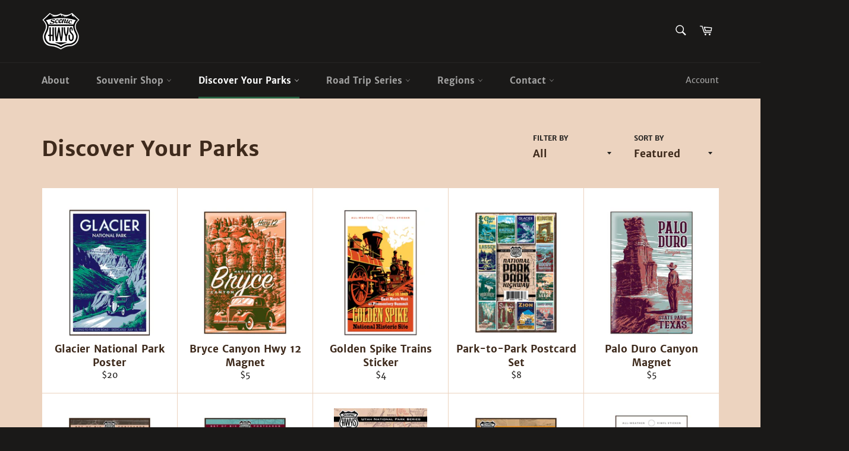

--- FILE ---
content_type: text/html; charset=utf-8
request_url: https://scenichwys.com/collections/park-exclusives
body_size: 39845
content:
<!doctype html>
<html class="no-js" lang="en">
<head>
<meta name="smart-seo-integrated" content="true" /><title>Discover Your Parks | Scenic Hwys</title>
<meta name="description" content="Relive your road trip through America&#39;s National Parks with a nostalgic travel souvenir. Explore our catalog of vintage-style National and State Park products." />
<meta name="smartseo-keyword" content="" />
<meta name="smartseo-timestamp" content="16085868753883506" />



<!--Content in content_for_header -->
<!--LayoutHub-Embed--><link rel="stylesheet" href="https://fonts.googleapis.com/css?family=Merriweather+Sans:100,200,300,400,500,600,700,800,900" /><link rel="stylesheet" type="text/css" href="[data-uri]" media="all">
<!--LH--><!--/LayoutHub-Embed--><meta charset="utf-8">
  <meta http-equiv="X-UA-Compatible" content="IE=edge,chrome=1">
  <meta name="viewport" content="width=device-width,initial-scale=1">
  <meta name="theme-color" content="#1a1918">

  
    <link rel="shortcut icon" href="//scenichwys.com/cdn/shop/files/SH_logo_product_wht-01_32x32.png?v=1613545754" type="image/png">
  

  <link rel="canonical" href="https://scenichwys.com/collections/park-exclusives">

  <!-- /snippets/social-meta-tags.liquid -->




<meta property="og:site_name" content="Scenic Hwys">
<meta property="og:url" content="https://scenichwys.com/collections/park-exclusives">
<meta property="og:title" content="Discover Your Parks">
<meta property="og:type" content="product.group">
<meta property="og:description" content="Scenic Hwys creates nostalgic travel-art products that are sold in National and State Park gift shops across the United States. Each hand drawn design takes inspiration from America's parks, trails and natural wonders.">





<meta name="twitter:card" content="summary_large_image">
<meta name="twitter:title" content="Discover Your Parks">
<meta name="twitter:description" content="Scenic Hwys creates nostalgic travel-art products that are sold in National and State Park gift shops across the United States. Each hand drawn design takes inspiration from America's parks, trails and natural wonders.">


  <script>
    document.documentElement.className = document.documentElement.className.replace('no-js', 'js');
  </script>

  <link href="//scenichwys.com/cdn/shop/t/3/assets/theme.scss.css?v=17299321567667158131702464543" rel="stylesheet" type="text/css" media="all" />

  <script>
    window.theme = window.theme || {};

    theme.strings = {
      stockAvailable: "1 available",
      addToCart: "Add to Cart",
      soldOut: "Sold Out",
      unavailable: "Unavailable",
      noStockAvailable: "The item could not be added to your cart because there are not enough in stock.",
      willNotShipUntil: "Will not ship until [date]",
      willBeInStockAfter: "Will be in stock after [date]",
      totalCartDiscount: "You're saving [savings]",
      addressError: "Error looking up that address",
      addressNoResults: "No results for that address",
      addressQueryLimit: "You have exceeded the Google API usage limit. Consider upgrading to a \u003ca href=\"https:\/\/developers.google.com\/maps\/premium\/usage-limits\"\u003ePremium Plan\u003c\/a\u003e.",
      authError: "There was a problem authenticating your Google Maps API Key.",
      slideNumber: "Slide [slide_number], current"
    };
  </script>

  <script src="//scenichwys.com/cdn/shop/t/3/assets/lazysizes.min.js?v=56045284683979784691604355131" defer="defer"></script>

  

  <script src="//scenichwys.com/cdn/shop/t/3/assets/vendor.js?v=59352919779726365461604355132" defer="defer"></script>

  

  <script src="//scenichwys.com/cdn/shop/t/3/assets/theme.js?v=171366231195154451781604355132" defer="defer"></script>

  <script>window.performance && window.performance.mark && window.performance.mark('shopify.content_for_header.start');</script><meta name="google-site-verification" content="3c7j4RPc3sgCBLCOpOjq6IMOw2Os6_WtGpIwGcpUIOY">
<meta id="shopify-digital-wallet" name="shopify-digital-wallet" content="/50689867976/digital_wallets/dialog">
<meta name="shopify-checkout-api-token" content="8d4d758dcd6c1a5d7d2afd8a5038edb1">
<meta id="in-context-paypal-metadata" data-shop-id="50689867976" data-venmo-supported="false" data-environment="production" data-locale="en_US" data-paypal-v4="true" data-currency="USD">
<link rel="alternate" type="application/atom+xml" title="Feed" href="/collections/park-exclusives.atom" />
<link rel="next" href="/collections/park-exclusives?page=2">
<link rel="alternate" type="application/json+oembed" href="https://scenichwys.com/collections/park-exclusives.oembed">
<script async="async" src="/checkouts/internal/preloads.js?locale=en-US"></script>
<link rel="preconnect" href="https://shop.app" crossorigin="anonymous">
<script async="async" src="https://shop.app/checkouts/internal/preloads.js?locale=en-US&shop_id=50689867976" crossorigin="anonymous"></script>
<script id="apple-pay-shop-capabilities" type="application/json">{"shopId":50689867976,"countryCode":"US","currencyCode":"USD","merchantCapabilities":["supports3DS"],"merchantId":"gid:\/\/shopify\/Shop\/50689867976","merchantName":"Scenic Hwys","requiredBillingContactFields":["postalAddress","email"],"requiredShippingContactFields":["postalAddress","email"],"shippingType":"shipping","supportedNetworks":["visa","masterCard","amex","discover","elo","jcb"],"total":{"type":"pending","label":"Scenic Hwys","amount":"1.00"},"shopifyPaymentsEnabled":true,"supportsSubscriptions":true}</script>
<script id="shopify-features" type="application/json">{"accessToken":"8d4d758dcd6c1a5d7d2afd8a5038edb1","betas":["rich-media-storefront-analytics"],"domain":"scenichwys.com","predictiveSearch":true,"shopId":50689867976,"locale":"en"}</script>
<script>var Shopify = Shopify || {};
Shopify.shop = "scenic-hwys.myshopify.com";
Shopify.locale = "en";
Shopify.currency = {"active":"USD","rate":"1.0"};
Shopify.country = "US";
Shopify.theme = {"name":"Venture","id":115112411336,"schema_name":"Venture","schema_version":"12.1.0","theme_store_id":775,"role":"main"};
Shopify.theme.handle = "null";
Shopify.theme.style = {"id":null,"handle":null};
Shopify.cdnHost = "scenichwys.com/cdn";
Shopify.routes = Shopify.routes || {};
Shopify.routes.root = "/";</script>
<script type="module">!function(o){(o.Shopify=o.Shopify||{}).modules=!0}(window);</script>
<script>!function(o){function n(){var o=[];function n(){o.push(Array.prototype.slice.apply(arguments))}return n.q=o,n}var t=o.Shopify=o.Shopify||{};t.loadFeatures=n(),t.autoloadFeatures=n()}(window);</script>
<script>
  window.ShopifyPay = window.ShopifyPay || {};
  window.ShopifyPay.apiHost = "shop.app\/pay";
  window.ShopifyPay.redirectState = null;
</script>
<script id="shop-js-analytics" type="application/json">{"pageType":"collection"}</script>
<script defer="defer" async type="module" src="//scenichwys.com/cdn/shopifycloud/shop-js/modules/v2/client.init-shop-cart-sync_DtuiiIyl.en.esm.js"></script>
<script defer="defer" async type="module" src="//scenichwys.com/cdn/shopifycloud/shop-js/modules/v2/chunk.common_CUHEfi5Q.esm.js"></script>
<script type="module">
  await import("//scenichwys.com/cdn/shopifycloud/shop-js/modules/v2/client.init-shop-cart-sync_DtuiiIyl.en.esm.js");
await import("//scenichwys.com/cdn/shopifycloud/shop-js/modules/v2/chunk.common_CUHEfi5Q.esm.js");

  window.Shopify.SignInWithShop?.initShopCartSync?.({"fedCMEnabled":true,"windoidEnabled":true});

</script>
<script>
  window.Shopify = window.Shopify || {};
  if (!window.Shopify.featureAssets) window.Shopify.featureAssets = {};
  window.Shopify.featureAssets['shop-js'] = {"shop-cart-sync":["modules/v2/client.shop-cart-sync_DFoTY42P.en.esm.js","modules/v2/chunk.common_CUHEfi5Q.esm.js"],"init-fed-cm":["modules/v2/client.init-fed-cm_D2UNy1i2.en.esm.js","modules/v2/chunk.common_CUHEfi5Q.esm.js"],"init-shop-email-lookup-coordinator":["modules/v2/client.init-shop-email-lookup-coordinator_BQEe2rDt.en.esm.js","modules/v2/chunk.common_CUHEfi5Q.esm.js"],"shop-cash-offers":["modules/v2/client.shop-cash-offers_3CTtReFF.en.esm.js","modules/v2/chunk.common_CUHEfi5Q.esm.js","modules/v2/chunk.modal_BewljZkx.esm.js"],"shop-button":["modules/v2/client.shop-button_C6oxCjDL.en.esm.js","modules/v2/chunk.common_CUHEfi5Q.esm.js"],"init-windoid":["modules/v2/client.init-windoid_5pix8xhK.en.esm.js","modules/v2/chunk.common_CUHEfi5Q.esm.js"],"avatar":["modules/v2/client.avatar_BTnouDA3.en.esm.js"],"init-shop-cart-sync":["modules/v2/client.init-shop-cart-sync_DtuiiIyl.en.esm.js","modules/v2/chunk.common_CUHEfi5Q.esm.js"],"shop-toast-manager":["modules/v2/client.shop-toast-manager_BYv_8cH1.en.esm.js","modules/v2/chunk.common_CUHEfi5Q.esm.js"],"pay-button":["modules/v2/client.pay-button_FnF9EIkY.en.esm.js","modules/v2/chunk.common_CUHEfi5Q.esm.js"],"shop-login-button":["modules/v2/client.shop-login-button_CH1KUpOf.en.esm.js","modules/v2/chunk.common_CUHEfi5Q.esm.js","modules/v2/chunk.modal_BewljZkx.esm.js"],"init-customer-accounts-sign-up":["modules/v2/client.init-customer-accounts-sign-up_aj7QGgYS.en.esm.js","modules/v2/client.shop-login-button_CH1KUpOf.en.esm.js","modules/v2/chunk.common_CUHEfi5Q.esm.js","modules/v2/chunk.modal_BewljZkx.esm.js"],"init-shop-for-new-customer-accounts":["modules/v2/client.init-shop-for-new-customer-accounts_NbnYRf_7.en.esm.js","modules/v2/client.shop-login-button_CH1KUpOf.en.esm.js","modules/v2/chunk.common_CUHEfi5Q.esm.js","modules/v2/chunk.modal_BewljZkx.esm.js"],"init-customer-accounts":["modules/v2/client.init-customer-accounts_ppedhqCH.en.esm.js","modules/v2/client.shop-login-button_CH1KUpOf.en.esm.js","modules/v2/chunk.common_CUHEfi5Q.esm.js","modules/v2/chunk.modal_BewljZkx.esm.js"],"shop-follow-button":["modules/v2/client.shop-follow-button_CMIBBa6u.en.esm.js","modules/v2/chunk.common_CUHEfi5Q.esm.js","modules/v2/chunk.modal_BewljZkx.esm.js"],"lead-capture":["modules/v2/client.lead-capture_But0hIyf.en.esm.js","modules/v2/chunk.common_CUHEfi5Q.esm.js","modules/v2/chunk.modal_BewljZkx.esm.js"],"checkout-modal":["modules/v2/client.checkout-modal_BBxc70dQ.en.esm.js","modules/v2/chunk.common_CUHEfi5Q.esm.js","modules/v2/chunk.modal_BewljZkx.esm.js"],"shop-login":["modules/v2/client.shop-login_hM3Q17Kl.en.esm.js","modules/v2/chunk.common_CUHEfi5Q.esm.js","modules/v2/chunk.modal_BewljZkx.esm.js"],"payment-terms":["modules/v2/client.payment-terms_CAtGlQYS.en.esm.js","modules/v2/chunk.common_CUHEfi5Q.esm.js","modules/v2/chunk.modal_BewljZkx.esm.js"]};
</script>
<script>(function() {
  var isLoaded = false;
  function asyncLoad() {
    if (isLoaded) return;
    isLoaded = true;
    var urls = ["https:\/\/tabs.stationmade.com\/registered-scripts\/tabs-by-station.js?shop=scenic-hwys.myshopify.com","https:\/\/app.layouthub.com\/shopify\/layouthub.js?shop=scenic-hwys.myshopify.com","https:\/\/product-labels-pro.bsscommerce.com\/js\/product_label.js?shop=scenic-hwys.myshopify.com","https:\/\/cdn.recovermycart.com\/scripts\/keepcart\/CartJS.min.js?shop=scenic-hwys.myshopify.com\u0026shop=scenic-hwys.myshopify.com","https:\/\/cdn.hextom.com\/js\/freeshippingbar.js?shop=scenic-hwys.myshopify.com","https:\/\/cdn.hextom.com\/js\/ultimatesalesboost.js?shop=scenic-hwys.myshopify.com"];
    for (var i = 0; i < urls.length; i++) {
      var s = document.createElement('script');
      s.type = 'text/javascript';
      s.async = true;
      s.src = urls[i];
      var x = document.getElementsByTagName('script')[0];
      x.parentNode.insertBefore(s, x);
    }
  };
  if(window.attachEvent) {
    window.attachEvent('onload', asyncLoad);
  } else {
    window.addEventListener('load', asyncLoad, false);
  }
})();</script>
<script id="__st">var __st={"a":50689867976,"offset":-25200,"reqid":"38582a32-8329-4497-92c0-c3462bf48178-1767100155","pageurl":"scenichwys.com\/collections\/park-exclusives","u":"e22c2cadc4b0","p":"collection","rtyp":"collection","rid":236598984904};</script>
<script>window.ShopifyPaypalV4VisibilityTracking = true;</script>
<script id="captcha-bootstrap">!function(){'use strict';const t='contact',e='account',n='new_comment',o=[[t,t],['blogs',n],['comments',n],[t,'customer']],c=[[e,'customer_login'],[e,'guest_login'],[e,'recover_customer_password'],[e,'create_customer']],r=t=>t.map((([t,e])=>`form[action*='/${t}']:not([data-nocaptcha='true']) input[name='form_type'][value='${e}']`)).join(','),a=t=>()=>t?[...document.querySelectorAll(t)].map((t=>t.form)):[];function s(){const t=[...o],e=r(t);return a(e)}const i='password',u='form_key',d=['recaptcha-v3-token','g-recaptcha-response','h-captcha-response',i],f=()=>{try{return window.sessionStorage}catch{return}},m='__shopify_v',_=t=>t.elements[u];function p(t,e,n=!1){try{const o=window.sessionStorage,c=JSON.parse(o.getItem(e)),{data:r}=function(t){const{data:e,action:n}=t;return t[m]||n?{data:e,action:n}:{data:t,action:n}}(c);for(const[e,n]of Object.entries(r))t.elements[e]&&(t.elements[e].value=n);n&&o.removeItem(e)}catch(o){console.error('form repopulation failed',{error:o})}}const l='form_type',E='cptcha';function T(t){t.dataset[E]=!0}const w=window,h=w.document,L='Shopify',v='ce_forms',y='captcha';let A=!1;((t,e)=>{const n=(g='f06e6c50-85a8-45c8-87d0-21a2b65856fe',I='https://cdn.shopify.com/shopifycloud/storefront-forms-hcaptcha/ce_storefront_forms_captcha_hcaptcha.v1.5.2.iife.js',D={infoText:'Protected by hCaptcha',privacyText:'Privacy',termsText:'Terms'},(t,e,n)=>{const o=w[L][v],c=o.bindForm;if(c)return c(t,g,e,D).then(n);var r;o.q.push([[t,g,e,D],n]),r=I,A||(h.body.append(Object.assign(h.createElement('script'),{id:'captcha-provider',async:!0,src:r})),A=!0)});var g,I,D;w[L]=w[L]||{},w[L][v]=w[L][v]||{},w[L][v].q=[],w[L][y]=w[L][y]||{},w[L][y].protect=function(t,e){n(t,void 0,e),T(t)},Object.freeze(w[L][y]),function(t,e,n,w,h,L){const[v,y,A,g]=function(t,e,n){const i=e?o:[],u=t?c:[],d=[...i,...u],f=r(d),m=r(i),_=r(d.filter((([t,e])=>n.includes(e))));return[a(f),a(m),a(_),s()]}(w,h,L),I=t=>{const e=t.target;return e instanceof HTMLFormElement?e:e&&e.form},D=t=>v().includes(t);t.addEventListener('submit',(t=>{const e=I(t);if(!e)return;const n=D(e)&&!e.dataset.hcaptchaBound&&!e.dataset.recaptchaBound,o=_(e),c=g().includes(e)&&(!o||!o.value);(n||c)&&t.preventDefault(),c&&!n&&(function(t){try{if(!f())return;!function(t){const e=f();if(!e)return;const n=_(t);if(!n)return;const o=n.value;o&&e.removeItem(o)}(t);const e=Array.from(Array(32),(()=>Math.random().toString(36)[2])).join('');!function(t,e){_(t)||t.append(Object.assign(document.createElement('input'),{type:'hidden',name:u})),t.elements[u].value=e}(t,e),function(t,e){const n=f();if(!n)return;const o=[...t.querySelectorAll(`input[type='${i}']`)].map((({name:t})=>t)),c=[...d,...o],r={};for(const[a,s]of new FormData(t).entries())c.includes(a)||(r[a]=s);n.setItem(e,JSON.stringify({[m]:1,action:t.action,data:r}))}(t,e)}catch(e){console.error('failed to persist form',e)}}(e),e.submit())}));const S=(t,e)=>{t&&!t.dataset[E]&&(n(t,e.some((e=>e===t))),T(t))};for(const o of['focusin','change'])t.addEventListener(o,(t=>{const e=I(t);D(e)&&S(e,y())}));const B=e.get('form_key'),M=e.get(l),P=B&&M;t.addEventListener('DOMContentLoaded',(()=>{const t=y();if(P)for(const e of t)e.elements[l].value===M&&p(e,B);[...new Set([...A(),...v().filter((t=>'true'===t.dataset.shopifyCaptcha))])].forEach((e=>S(e,t)))}))}(h,new URLSearchParams(w.location.search),n,t,e,['guest_login'])})(!0,!0)}();</script>
<script integrity="sha256-4kQ18oKyAcykRKYeNunJcIwy7WH5gtpwJnB7kiuLZ1E=" data-source-attribution="shopify.loadfeatures" defer="defer" src="//scenichwys.com/cdn/shopifycloud/storefront/assets/storefront/load_feature-a0a9edcb.js" crossorigin="anonymous"></script>
<script crossorigin="anonymous" defer="defer" src="//scenichwys.com/cdn/shopifycloud/storefront/assets/shopify_pay/storefront-65b4c6d7.js?v=20250812"></script>
<script data-source-attribution="shopify.dynamic_checkout.dynamic.init">var Shopify=Shopify||{};Shopify.PaymentButton=Shopify.PaymentButton||{isStorefrontPortableWallets:!0,init:function(){window.Shopify.PaymentButton.init=function(){};var t=document.createElement("script");t.src="https://scenichwys.com/cdn/shopifycloud/portable-wallets/latest/portable-wallets.en.js",t.type="module",document.head.appendChild(t)}};
</script>
<script data-source-attribution="shopify.dynamic_checkout.buyer_consent">
  function portableWalletsHideBuyerConsent(e){var t=document.getElementById("shopify-buyer-consent"),n=document.getElementById("shopify-subscription-policy-button");t&&n&&(t.classList.add("hidden"),t.setAttribute("aria-hidden","true"),n.removeEventListener("click",e))}function portableWalletsShowBuyerConsent(e){var t=document.getElementById("shopify-buyer-consent"),n=document.getElementById("shopify-subscription-policy-button");t&&n&&(t.classList.remove("hidden"),t.removeAttribute("aria-hidden"),n.addEventListener("click",e))}window.Shopify?.PaymentButton&&(window.Shopify.PaymentButton.hideBuyerConsent=portableWalletsHideBuyerConsent,window.Shopify.PaymentButton.showBuyerConsent=portableWalletsShowBuyerConsent);
</script>
<script data-source-attribution="shopify.dynamic_checkout.cart.bootstrap">document.addEventListener("DOMContentLoaded",(function(){function t(){return document.querySelector("shopify-accelerated-checkout-cart, shopify-accelerated-checkout")}if(t())Shopify.PaymentButton.init();else{new MutationObserver((function(e,n){t()&&(Shopify.PaymentButton.init(),n.disconnect())})).observe(document.body,{childList:!0,subtree:!0})}}));
</script>
<link id="shopify-accelerated-checkout-styles" rel="stylesheet" media="screen" href="https://scenichwys.com/cdn/shopifycloud/portable-wallets/latest/accelerated-checkout-backwards-compat.css" crossorigin="anonymous">
<style id="shopify-accelerated-checkout-cart">
        #shopify-buyer-consent {
  margin-top: 1em;
  display: inline-block;
  width: 100%;
}

#shopify-buyer-consent.hidden {
  display: none;
}

#shopify-subscription-policy-button {
  background: none;
  border: none;
  padding: 0;
  text-decoration: underline;
  font-size: inherit;
  cursor: pointer;
}

#shopify-subscription-policy-button::before {
  box-shadow: none;
}

      </style>

<script>window.performance && window.performance.mark && window.performance.mark('shopify.content_for_header.end');</script>
 
  
   <script src="https://shopoe.net/app.js"></script>

                  <script>
              if (typeof BSS_PL == 'undefined') {
                  var BSS_PL = {};
              }
              BSS_PL.customerTags = 'null'
              BSS_PL.configData = [];
              BSS_PL.storeId = 4967;
              BSS_PL.currentPlan = "false";
              </script>
          
                    <!-- BEGIN app block: shopify://apps/ta-labels-badges/blocks/bss-pl-config-data/91bfe765-b604-49a1-805e-3599fa600b24 --><script
    id='bss-pl-config-data'
>
	let TAE_StoreId = "";
	if (typeof BSS_PL == 'undefined' || TAE_StoreId !== "") {
  		var BSS_PL = {};
		BSS_PL.storeId = null;
		BSS_PL.currentPlan = null;
		BSS_PL.apiServerProduction = null;
		BSS_PL.publicAccessToken = null;
		BSS_PL.customerTags = "null";
		BSS_PL.customerId = "null";
		BSS_PL.storeIdCustomOld = null;
		BSS_PL.storeIdOldWIthPriority = null;
		BSS_PL.storeIdOptimizeAppendLabel = null
		BSS_PL.optimizeCodeIds = null; 
		BSS_PL.extendedFeatureIds = null;
		BSS_PL.integration = null;
		BSS_PL.settingsData  = null;
		BSS_PL.configProductMetafields = null;
		BSS_PL.configVariantMetafields = null;
		
		BSS_PL.configData = [].concat();

		
		BSS_PL.configDataBanner = [].concat();

		
		BSS_PL.configDataPopup = [].concat();

		
		BSS_PL.configDataLabelGroup = [].concat();
		
		
		BSS_PL.collectionID = ``;
		BSS_PL.collectionHandle = ``;
		BSS_PL.collectionTitle = ``;

		
		BSS_PL.conditionConfigData = [].concat();
	}
</script>




<style>
    
    
</style>

<script>
    function bssLoadScripts(src, callback, isDefer = false) {
        const scriptTag = document.createElement('script');
        document.head.appendChild(scriptTag);
        scriptTag.src = src;
        if (isDefer) {
            scriptTag.defer = true;
        } else {
            scriptTag.async = true;
        }
        if (callback) {
            scriptTag.addEventListener('load', function () {
                callback();
            });
        }
    }
    const scriptUrls = [
        "https://cdn.shopify.com/extensions/019b4ab5-8c3e-7f9f-aa3c-9998cc19d806/product-label-546/assets/bss-pl-init-helper.js",
        "https://cdn.shopify.com/extensions/019b4ab5-8c3e-7f9f-aa3c-9998cc19d806/product-label-546/assets/bss-pl-init-config-run-scripts.js",
    ];
    Promise.all(scriptUrls.map((script) => new Promise((resolve) => bssLoadScripts(script, resolve)))).then((res) => {
        console.log('BSS scripts loaded');
        window.bssScriptsLoaded = true;
    });

	function bssInitScripts() {
		if (BSS_PL.configData.length) {
			const enabledFeature = [
				{ type: 1, script: "https://cdn.shopify.com/extensions/019b4ab5-8c3e-7f9f-aa3c-9998cc19d806/product-label-546/assets/bss-pl-init-for-label.js" },
				{ type: 2, badge: [0, 7, 8], script: "https://cdn.shopify.com/extensions/019b4ab5-8c3e-7f9f-aa3c-9998cc19d806/product-label-546/assets/bss-pl-init-for-badge-product-name.js" },
				{ type: 2, badge: [1, 11], script: "https://cdn.shopify.com/extensions/019b4ab5-8c3e-7f9f-aa3c-9998cc19d806/product-label-546/assets/bss-pl-init-for-badge-product-image.js" },
				{ type: 2, badge: 2, script: "https://cdn.shopify.com/extensions/019b4ab5-8c3e-7f9f-aa3c-9998cc19d806/product-label-546/assets/bss-pl-init-for-badge-custom-selector.js" },
				{ type: 2, badge: [3, 9, 10], script: "https://cdn.shopify.com/extensions/019b4ab5-8c3e-7f9f-aa3c-9998cc19d806/product-label-546/assets/bss-pl-init-for-badge-price.js" },
				{ type: 2, badge: 4, script: "https://cdn.shopify.com/extensions/019b4ab5-8c3e-7f9f-aa3c-9998cc19d806/product-label-546/assets/bss-pl-init-for-badge-add-to-cart-btn.js" },
				{ type: 2, badge: 5, script: "https://cdn.shopify.com/extensions/019b4ab5-8c3e-7f9f-aa3c-9998cc19d806/product-label-546/assets/bss-pl-init-for-badge-quantity-box.js" },
				{ type: 2, badge: 6, script: "https://cdn.shopify.com/extensions/019b4ab5-8c3e-7f9f-aa3c-9998cc19d806/product-label-546/assets/bss-pl-init-for-badge-buy-it-now-btn.js" }
			]
				.filter(({ type, badge }) => BSS_PL.configData.some(item => item.label_type === type && (badge === undefined || (Array.isArray(badge) ? badge.includes(item.badge_type) : item.badge_type === badge))) || (type === 1 && BSS_PL.configDataLabelGroup && BSS_PL.configDataLabelGroup.length))
				.map(({ script }) => script);
				
            enabledFeature.forEach((src) => bssLoadScripts(src));

            if (enabledFeature.length) {
                const src = "https://cdn.shopify.com/extensions/019b4ab5-8c3e-7f9f-aa3c-9998cc19d806/product-label-546/assets/bss-product-label-js.js";
                bssLoadScripts(src);
            }
        }

        if (BSS_PL.configDataBanner && BSS_PL.configDataBanner.length) {
            const src = "https://cdn.shopify.com/extensions/019b4ab5-8c3e-7f9f-aa3c-9998cc19d806/product-label-546/assets/bss-product-label-banner.js";
            bssLoadScripts(src);
        }

        if (BSS_PL.configDataPopup && BSS_PL.configDataPopup.length) {
            const src = "https://cdn.shopify.com/extensions/019b4ab5-8c3e-7f9f-aa3c-9998cc19d806/product-label-546/assets/bss-product-label-popup.js";
            bssLoadScripts(src);
        }

        if (window.location.search.includes('bss-pl-custom-selector')) {
            const src = "https://cdn.shopify.com/extensions/019b4ab5-8c3e-7f9f-aa3c-9998cc19d806/product-label-546/assets/bss-product-label-custom-position.js";
            bssLoadScripts(src, null, true);
        }
    }
    bssInitScripts();
</script>


<!-- END app block --><link href="https://cdn.shopify.com/extensions/019b4ab5-8c3e-7f9f-aa3c-9998cc19d806/product-label-546/assets/bss-pl-style.min.css" rel="stylesheet" type="text/css" media="all">
<link href="https://monorail-edge.shopifysvc.com" rel="dns-prefetch">
<script>(function(){if ("sendBeacon" in navigator && "performance" in window) {try {var session_token_from_headers = performance.getEntriesByType('navigation')[0].serverTiming.find(x => x.name == '_s').description;} catch {var session_token_from_headers = undefined;}var session_cookie_matches = document.cookie.match(/_shopify_s=([^;]*)/);var session_token_from_cookie = session_cookie_matches && session_cookie_matches.length === 2 ? session_cookie_matches[1] : "";var session_token = session_token_from_headers || session_token_from_cookie || "";function handle_abandonment_event(e) {var entries = performance.getEntries().filter(function(entry) {return /monorail-edge.shopifysvc.com/.test(entry.name);});if (!window.abandonment_tracked && entries.length === 0) {window.abandonment_tracked = true;var currentMs = Date.now();var navigation_start = performance.timing.navigationStart;var payload = {shop_id: 50689867976,url: window.location.href,navigation_start,duration: currentMs - navigation_start,session_token,page_type: "collection"};window.navigator.sendBeacon("https://monorail-edge.shopifysvc.com/v1/produce", JSON.stringify({schema_id: "online_store_buyer_site_abandonment/1.1",payload: payload,metadata: {event_created_at_ms: currentMs,event_sent_at_ms: currentMs}}));}}window.addEventListener('pagehide', handle_abandonment_event);}}());</script>
<script id="web-pixels-manager-setup">(function e(e,d,r,n,o){if(void 0===o&&(o={}),!Boolean(null===(a=null===(i=window.Shopify)||void 0===i?void 0:i.analytics)||void 0===a?void 0:a.replayQueue)){var i,a;window.Shopify=window.Shopify||{};var t=window.Shopify;t.analytics=t.analytics||{};var s=t.analytics;s.replayQueue=[],s.publish=function(e,d,r){return s.replayQueue.push([e,d,r]),!0};try{self.performance.mark("wpm:start")}catch(e){}var l=function(){var e={modern:/Edge?\/(1{2}[4-9]|1[2-9]\d|[2-9]\d{2}|\d{4,})\.\d+(\.\d+|)|Firefox\/(1{2}[4-9]|1[2-9]\d|[2-9]\d{2}|\d{4,})\.\d+(\.\d+|)|Chrom(ium|e)\/(9{2}|\d{3,})\.\d+(\.\d+|)|(Maci|X1{2}).+ Version\/(15\.\d+|(1[6-9]|[2-9]\d|\d{3,})\.\d+)([,.]\d+|)( \(\w+\)|)( Mobile\/\w+|) Safari\/|Chrome.+OPR\/(9{2}|\d{3,})\.\d+\.\d+|(CPU[ +]OS|iPhone[ +]OS|CPU[ +]iPhone|CPU IPhone OS|CPU iPad OS)[ +]+(15[._]\d+|(1[6-9]|[2-9]\d|\d{3,})[._]\d+)([._]\d+|)|Android:?[ /-](13[3-9]|1[4-9]\d|[2-9]\d{2}|\d{4,})(\.\d+|)(\.\d+|)|Android.+Firefox\/(13[5-9]|1[4-9]\d|[2-9]\d{2}|\d{4,})\.\d+(\.\d+|)|Android.+Chrom(ium|e)\/(13[3-9]|1[4-9]\d|[2-9]\d{2}|\d{4,})\.\d+(\.\d+|)|SamsungBrowser\/([2-9]\d|\d{3,})\.\d+/,legacy:/Edge?\/(1[6-9]|[2-9]\d|\d{3,})\.\d+(\.\d+|)|Firefox\/(5[4-9]|[6-9]\d|\d{3,})\.\d+(\.\d+|)|Chrom(ium|e)\/(5[1-9]|[6-9]\d|\d{3,})\.\d+(\.\d+|)([\d.]+$|.*Safari\/(?![\d.]+ Edge\/[\d.]+$))|(Maci|X1{2}).+ Version\/(10\.\d+|(1[1-9]|[2-9]\d|\d{3,})\.\d+)([,.]\d+|)( \(\w+\)|)( Mobile\/\w+|) Safari\/|Chrome.+OPR\/(3[89]|[4-9]\d|\d{3,})\.\d+\.\d+|(CPU[ +]OS|iPhone[ +]OS|CPU[ +]iPhone|CPU IPhone OS|CPU iPad OS)[ +]+(10[._]\d+|(1[1-9]|[2-9]\d|\d{3,})[._]\d+)([._]\d+|)|Android:?[ /-](13[3-9]|1[4-9]\d|[2-9]\d{2}|\d{4,})(\.\d+|)(\.\d+|)|Mobile Safari.+OPR\/([89]\d|\d{3,})\.\d+\.\d+|Android.+Firefox\/(13[5-9]|1[4-9]\d|[2-9]\d{2}|\d{4,})\.\d+(\.\d+|)|Android.+Chrom(ium|e)\/(13[3-9]|1[4-9]\d|[2-9]\d{2}|\d{4,})\.\d+(\.\d+|)|Android.+(UC? ?Browser|UCWEB|U3)[ /]?(15\.([5-9]|\d{2,})|(1[6-9]|[2-9]\d|\d{3,})\.\d+)\.\d+|SamsungBrowser\/(5\.\d+|([6-9]|\d{2,})\.\d+)|Android.+MQ{2}Browser\/(14(\.(9|\d{2,})|)|(1[5-9]|[2-9]\d|\d{3,})(\.\d+|))(\.\d+|)|K[Aa][Ii]OS\/(3\.\d+|([4-9]|\d{2,})\.\d+)(\.\d+|)/},d=e.modern,r=e.legacy,n=navigator.userAgent;return n.match(d)?"modern":n.match(r)?"legacy":"unknown"}(),u="modern"===l?"modern":"legacy",c=(null!=n?n:{modern:"",legacy:""})[u],f=function(e){return[e.baseUrl,"/wpm","/b",e.hashVersion,"modern"===e.buildTarget?"m":"l",".js"].join("")}({baseUrl:d,hashVersion:r,buildTarget:u}),m=function(e){var d=e.version,r=e.bundleTarget,n=e.surface,o=e.pageUrl,i=e.monorailEndpoint;return{emit:function(e){var a=e.status,t=e.errorMsg,s=(new Date).getTime(),l=JSON.stringify({metadata:{event_sent_at_ms:s},events:[{schema_id:"web_pixels_manager_load/3.1",payload:{version:d,bundle_target:r,page_url:o,status:a,surface:n,error_msg:t},metadata:{event_created_at_ms:s}}]});if(!i)return console&&console.warn&&console.warn("[Web Pixels Manager] No Monorail endpoint provided, skipping logging."),!1;try{return self.navigator.sendBeacon.bind(self.navigator)(i,l)}catch(e){}var u=new XMLHttpRequest;try{return u.open("POST",i,!0),u.setRequestHeader("Content-Type","text/plain"),u.send(l),!0}catch(e){return console&&console.warn&&console.warn("[Web Pixels Manager] Got an unhandled error while logging to Monorail."),!1}}}}({version:r,bundleTarget:l,surface:e.surface,pageUrl:self.location.href,monorailEndpoint:e.monorailEndpoint});try{o.browserTarget=l,function(e){var d=e.src,r=e.async,n=void 0===r||r,o=e.onload,i=e.onerror,a=e.sri,t=e.scriptDataAttributes,s=void 0===t?{}:t,l=document.createElement("script"),u=document.querySelector("head"),c=document.querySelector("body");if(l.async=n,l.src=d,a&&(l.integrity=a,l.crossOrigin="anonymous"),s)for(var f in s)if(Object.prototype.hasOwnProperty.call(s,f))try{l.dataset[f]=s[f]}catch(e){}if(o&&l.addEventListener("load",o),i&&l.addEventListener("error",i),u)u.appendChild(l);else{if(!c)throw new Error("Did not find a head or body element to append the script");c.appendChild(l)}}({src:f,async:!0,onload:function(){if(!function(){var e,d;return Boolean(null===(d=null===(e=window.Shopify)||void 0===e?void 0:e.analytics)||void 0===d?void 0:d.initialized)}()){var d=window.webPixelsManager.init(e)||void 0;if(d){var r=window.Shopify.analytics;r.replayQueue.forEach((function(e){var r=e[0],n=e[1],o=e[2];d.publishCustomEvent(r,n,o)})),r.replayQueue=[],r.publish=d.publishCustomEvent,r.visitor=d.visitor,r.initialized=!0}}},onerror:function(){return m.emit({status:"failed",errorMsg:"".concat(f," has failed to load")})},sri:function(e){var d=/^sha384-[A-Za-z0-9+/=]+$/;return"string"==typeof e&&d.test(e)}(c)?c:"",scriptDataAttributes:o}),m.emit({status:"loading"})}catch(e){m.emit({status:"failed",errorMsg:(null==e?void 0:e.message)||"Unknown error"})}}})({shopId: 50689867976,storefrontBaseUrl: "https://scenichwys.com",extensionsBaseUrl: "https://extensions.shopifycdn.com/cdn/shopifycloud/web-pixels-manager",monorailEndpoint: "https://monorail-edge.shopifysvc.com/unstable/produce_batch",surface: "storefront-renderer",enabledBetaFlags: ["2dca8a86","a0d5f9d2"],webPixelsConfigList: [{"id":"105251016","configuration":"{\"tagID\":\"2614311597804\"}","eventPayloadVersion":"v1","runtimeContext":"STRICT","scriptVersion":"18031546ee651571ed29edbe71a3550b","type":"APP","apiClientId":3009811,"privacyPurposes":["ANALYTICS","MARKETING","SALE_OF_DATA"],"dataSharingAdjustments":{"protectedCustomerApprovalScopes":["read_customer_address","read_customer_email","read_customer_name","read_customer_personal_data","read_customer_phone"]}},{"id":"shopify-app-pixel","configuration":"{}","eventPayloadVersion":"v1","runtimeContext":"STRICT","scriptVersion":"0450","apiClientId":"shopify-pixel","type":"APP","privacyPurposes":["ANALYTICS","MARKETING"]},{"id":"shopify-custom-pixel","eventPayloadVersion":"v1","runtimeContext":"LAX","scriptVersion":"0450","apiClientId":"shopify-pixel","type":"CUSTOM","privacyPurposes":["ANALYTICS","MARKETING"]}],isMerchantRequest: false,initData: {"shop":{"name":"Scenic Hwys","paymentSettings":{"currencyCode":"USD"},"myshopifyDomain":"scenic-hwys.myshopify.com","countryCode":"US","storefrontUrl":"https:\/\/scenichwys.com"},"customer":null,"cart":null,"checkout":null,"productVariants":[],"purchasingCompany":null},},"https://scenichwys.com/cdn","da62cc92w68dfea28pcf9825a4m392e00d0",{"modern":"","legacy":""},{"shopId":"50689867976","storefrontBaseUrl":"https:\/\/scenichwys.com","extensionBaseUrl":"https:\/\/extensions.shopifycdn.com\/cdn\/shopifycloud\/web-pixels-manager","surface":"storefront-renderer","enabledBetaFlags":"[\"2dca8a86\", \"a0d5f9d2\"]","isMerchantRequest":"false","hashVersion":"da62cc92w68dfea28pcf9825a4m392e00d0","publish":"custom","events":"[[\"page_viewed\",{}],[\"collection_viewed\",{\"collection\":{\"id\":\"236598984904\",\"title\":\"Discover Your Parks\",\"productVariants\":[{\"price\":{\"amount\":20.0,\"currencyCode\":\"USD\"},\"product\":{\"title\":\"Glacier National Park Poster\",\"vendor\":\"Scenic Hwys\",\"id\":\"6055685783752\",\"untranslatedTitle\":\"Glacier National Park Poster\",\"url\":\"\/products\/glacier-national-park-poster\",\"type\":\"Posters\"},\"id\":\"37484542853320\",\"image\":{\"src\":\"\/\/scenichwys.com\/cdn\/shop\/products\/glacier-national-park-poster-border.png?v=1609003057\"},\"sku\":\"SH09B\",\"title\":\"Default Title\",\"untranslatedTitle\":\"Default Title\"},{\"price\":{\"amount\":5.0,\"currencyCode\":\"USD\"},\"product\":{\"title\":\"Bryce Canyon Hwy 12 Magnet\",\"vendor\":\"Scenic Hwys\",\"id\":\"6053125554376\",\"untranslatedTitle\":\"Bryce Canyon Hwy 12 Magnet\",\"url\":\"\/products\/bryce-canyon-national-park-magnet\",\"type\":\"Magnets\"},\"id\":\"37420660588744\",\"image\":{\"src\":\"\/\/scenichwys.com\/cdn\/shop\/products\/bryce-canyon-national-park-magnet-border.png?v=1608914020\"},\"sku\":\"SH53D\",\"title\":\"Default Title\",\"untranslatedTitle\":\"Default Title\"},{\"price\":{\"amount\":4.0,\"currencyCode\":\"USD\"},\"product\":{\"title\":\"Golden Spike Trains Sticker\",\"vendor\":\"Scenic Hwys\",\"id\":\"6052775100616\",\"untranslatedTitle\":\"Golden Spike Trains Sticker\",\"url\":\"\/products\/golden-spike-two-trains-sticker\",\"type\":\"Stickers\"},\"id\":\"37419971150024\",\"image\":{\"src\":\"\/\/scenichwys.com\/cdn\/shop\/products\/golden-spike-historic-site-sticker-border.png?v=1609003167\"},\"sku\":\"SH10C2\",\"title\":\"Default Title\",\"untranslatedTitle\":\"Default Title\"},{\"price\":{\"amount\":8.0,\"currencyCode\":\"USD\"},\"product\":{\"title\":\"Park-to-Park Postcard Set\",\"vendor\":\"Scenic Hwys\",\"id\":\"6091112120520\",\"untranslatedTitle\":\"Park-to-Park Postcard Set\",\"url\":\"\/products\/national-park-to-park-highway\",\"type\":\"Postcard Sets\"},\"id\":\"37558601613512\",\"image\":{\"src\":\"\/\/scenichwys.com\/cdn\/shop\/products\/NPPHpcsetborder.png?v=1607968272\"},\"sku\":\"SH06PS\",\"title\":\"Default Title\",\"untranslatedTitle\":\"Default Title\"},{\"price\":{\"amount\":5.0,\"currencyCode\":\"USD\"},\"product\":{\"title\":\"Palo Duro Canyon Magnet\",\"vendor\":\"Scenic Hwys\",\"id\":\"6055508803784\",\"untranslatedTitle\":\"Palo Duro Canyon Magnet\",\"url\":\"\/products\/palo-duro-canyon-state-park-magnet\",\"type\":\"Magnets\"},\"id\":\"37460624605384\",\"image\":{\"src\":\"\/\/scenichwys.com\/cdn\/shop\/products\/palo-duro-canyon-state-park-magnet-border.png?v=1609003721\"},\"sku\":\"SH85D\",\"title\":\"Default Title\",\"untranslatedTitle\":\"Default Title\"},{\"price\":{\"amount\":4.0,\"currencyCode\":\"USD\"},\"product\":{\"title\":\"Black Hills Byways Postcard Set\",\"vendor\":\"Scenic Hwys\",\"id\":\"6091113234632\",\"untranslatedTitle\":\"Black Hills Byways Postcard Set\",\"url\":\"\/products\/black-hills-byways-postcard-set\",\"type\":\"Postcard Sets\"},\"id\":\"37558602858696\",\"image\":{\"src\":\"\/\/scenichwys.com\/cdn\/shop\/products\/BHBpcsetborder.png?v=1607920481\"},\"sku\":\"SH11PS\",\"title\":\"Default Title\",\"untranslatedTitle\":\"Default Title\"},{\"price\":{\"amount\":4.0,\"currencyCode\":\"USD\"},\"product\":{\"title\":\"Pacific Parkways Postcard Set\",\"vendor\":\"Scenic Hwys\",\"id\":\"6091113201864\",\"untranslatedTitle\":\"Pacific Parkways Postcard Set\",\"url\":\"\/products\/pacific-parkways-postcard-set\",\"type\":\"Postcard Sets\"},\"id\":\"37558602793160\",\"image\":{\"src\":\"\/\/scenichwys.com\/cdn\/shop\/products\/PPpcsetborder.png?v=1607967671\"},\"sku\":\"SH10PS\",\"title\":\"Default Title\",\"untranslatedTitle\":\"Default Title\"},{\"price\":{\"amount\":4.0,\"currencyCode\":\"USD\"},\"product\":{\"title\":\"Utah Parks Tour Postcard Set\",\"vendor\":\"Scenic Hwys\",\"id\":\"6091112906952\",\"untranslatedTitle\":\"Utah Parks Tour Postcard Set\",\"url\":\"\/products\/utah-national-parks-postcard-set\",\"type\":\"Postcard Sets\"},\"id\":\"37558602498248\",\"image\":{\"src\":\"\/\/scenichwys.com\/cdn\/shop\/products\/SHUTparkscardV4.jpg?v=1607968850\"},\"sku\":\"SH01PS\",\"title\":\"Default Title\",\"untranslatedTitle\":\"Default Title\"},{\"price\":{\"amount\":4.0,\"currencyCode\":\"USD\"},\"product\":{\"title\":\"Golden Loop Postcard Set\",\"vendor\":\"Scenic Hwys\",\"id\":\"6091112841416\",\"untranslatedTitle\":\"Golden Loop Postcard Set\",\"url\":\"\/products\/golden-loop-postcard-set\",\"type\":\"Postcard Sets\"},\"id\":\"37558602432712\",\"image\":{\"src\":\"\/\/scenichwys.com\/cdn\/shop\/products\/GLpcsetborder.png?v=1607966486\"},\"sku\":\"SH03PS\",\"title\":\"Default Title\",\"untranslatedTitle\":\"Default Title\"},{\"price\":{\"amount\":4.0,\"currencyCode\":\"USD\"},\"product\":{\"title\":\"Craters of the Moon Sticker\",\"vendor\":\"Scenic Hwys\",\"id\":\"6091112022216\",\"untranslatedTitle\":\"Craters of the Moon Sticker\",\"url\":\"\/products\/craters-of-the-moon-loop-road-vinyl-sticker\",\"type\":\"Stickers\"},\"id\":\"37558601515208\",\"image\":{\"src\":\"\/\/scenichwys.com\/cdn\/shop\/products\/craters-of-the-moon-sticker-border.png?v=1609002907\"},\"sku\":\"SH55C\",\"title\":\"Default Title\",\"untranslatedTitle\":\"Default Title\"},{\"price\":{\"amount\":5.0,\"currencyCode\":\"USD\"},\"product\":{\"title\":\"Grand Staircase Falls Magnet\",\"vendor\":\"Scenic Hwys\",\"id\":\"6091111661768\",\"untranslatedTitle\":\"Grand Staircase Falls Magnet\",\"url\":\"\/products\/grand-staircase-escalante-calf-creek-falls-button-magnet\",\"type\":\"Magnets\"},\"id\":\"37558601089224\",\"image\":{\"src\":\"\/\/scenichwys.com\/cdn\/shop\/products\/grand-staircase-escalante-falls-magnet-border.png?v=1608914422\"},\"sku\":\"SH20D\",\"title\":\"Default Title\",\"untranslatedTitle\":\"Default Title\"},{\"price\":{\"amount\":20.0,\"currencyCode\":\"USD\"},\"product\":{\"title\":\"Yellowstone Arch Poster\",\"vendor\":\"Scenic Hwys\",\"id\":\"6055715700936\",\"untranslatedTitle\":\"Yellowstone Arch Poster\",\"url\":\"\/products\/yellowstone-national-park-poster\",\"type\":\"Posters\"},\"id\":\"37484679463112\",\"image\":{\"src\":\"\/\/scenichwys.com\/cdn\/shop\/products\/yellowstone-national-park-poster-border.png?v=1609004157\"},\"sku\":\"SH31B\",\"title\":\"Default Title\",\"untranslatedTitle\":\"Default Title\"},{\"price\":{\"amount\":20.0,\"currencyCode\":\"USD\"},\"product\":{\"title\":\"Salinas Pueblo Missions Poster\",\"vendor\":\"Scenic Hwys\",\"id\":\"6055699906760\",\"untranslatedTitle\":\"Salinas Pueblo Missions Poster\",\"url\":\"\/products\/salinas-pueblo-missions-national-monument-poster\",\"type\":\"Posters\"},\"id\":\"37484609339592\",\"image\":{\"src\":\"\/\/scenichwys.com\/cdn\/shop\/products\/salinas-pueblo-missions-poster-border.png?v=1609003910\"},\"sku\":\"SH84B\",\"title\":\"Default Title\",\"untranslatedTitle\":\"Default Title\"},{\"price\":{\"amount\":20.0,\"currencyCode\":\"USD\"},\"product\":{\"title\":\"Pecos Kozlowski Poster\",\"vendor\":\"Scenic Hwys\",\"id\":\"6055696597192\",\"untranslatedTitle\":\"Pecos Kozlowski Poster\",\"url\":\"\/products\/pecos-national-monument-kozlowski-poster\",\"type\":\"Posters\"},\"id\":\"37484596199624\",\"image\":{\"src\":\"\/\/scenichwys.com\/cdn\/shop\/products\/pecos-kozlowski-poster-border.png?v=1609003786\"},\"sku\":\"SH81B\",\"title\":\"Default Title\",\"untranslatedTitle\":\"Default Title\"},{\"price\":{\"amount\":20.0,\"currencyCode\":\"USD\"},\"product\":{\"title\":\"Pecos Historical Park Poster\",\"vendor\":\"Scenic Hwys\",\"id\":\"6055695483080\",\"untranslatedTitle\":\"Pecos Historical Park Poster\",\"url\":\"\/products\/pecos-national-monument-el-camino-poster\",\"type\":\"Posters\"},\"id\":\"37484586565832\",\"image\":{\"src\":\"\/\/scenichwys.com\/cdn\/shop\/products\/pecos-national-historical-site-poster-border.png?v=1609003775\"},\"sku\":\"SH80B\",\"title\":\"Default Title\",\"untranslatedTitle\":\"Default Title\"},{\"price\":{\"amount\":20.0,\"currencyCode\":\"USD\"},\"product\":{\"title\":\"North Cascades Shuksan Poster\",\"vendor\":\"Scenic Hwys\",\"id\":\"6055690961096\",\"untranslatedTitle\":\"North Cascades Shuksan Poster\",\"url\":\"\/products\/north-cascades-national-park-mt-shuksan-poster\",\"type\":\"Posters\"},\"id\":\"37484562546888\",\"image\":{\"src\":\"\/\/scenichwys.com\/cdn\/shop\/products\/north-cascades-mount-shuksan-poster-border.png?v=1609003593\"},\"sku\":\"\",\"title\":\"Default Title\",\"untranslatedTitle\":\"Default Title\"},{\"price\":{\"amount\":20.0,\"currencyCode\":\"USD\"},\"product\":{\"title\":\"Golden Spike Trains Poster\",\"vendor\":\"Scenic Hwys\",\"id\":\"6055687389384\",\"untranslatedTitle\":\"Golden Spike Trains Poster\",\"url\":\"\/products\/golden-spike-two-trains-poster\",\"type\":\"Posters\"},\"id\":\"37484548686024\",\"image\":{\"src\":\"\/\/scenichwys.com\/cdn\/shop\/products\/golden-spike-historic-site-poster-border.png?v=1609003163\"},\"sku\":\"SH10B2\",\"title\":\"Default Title\",\"untranslatedTitle\":\"Default Title\"},{\"price\":{\"amount\":10.0,\"currencyCode\":\"USD\"},\"product\":{\"title\":\"Golden Spike 150th Poster\",\"vendor\":\"Scenic Hwys\",\"id\":\"6055686865096\",\"untranslatedTitle\":\"Golden Spike 150th Poster\",\"url\":\"\/products\/golden-spike-150th-anniversary-poster\",\"type\":\"Posters\"},\"id\":\"37484544917704\",\"image\":{\"src\":\"\/\/scenichwys.com\/cdn\/shop\/products\/golden-spike-train-poster-border.png?v=1609003142\"},\"sku\":\"\",\"title\":\"Default Title\",\"untranslatedTitle\":\"Default Title\"},{\"price\":{\"amount\":20.0,\"currencyCode\":\"USD\"},\"product\":{\"title\":\"Crater Lake Poster\",\"vendor\":\"Scenic Hwys\",\"id\":\"6055684866248\",\"untranslatedTitle\":\"Crater Lake Poster\",\"url\":\"\/products\/crater-lake-national-park-poster\",\"type\":\"Posters\"},\"id\":\"37484537774280\",\"image\":{\"src\":\"\/\/scenichwys.com\/cdn\/shop\/products\/crater-lake-national-park-poster-border.png?v=1609002858\"},\"sku\":\"SH33B\",\"title\":\"Default Title\",\"untranslatedTitle\":\"Default Title\"},{\"price\":{\"amount\":20.0,\"currencyCode\":\"USD\"},\"product\":{\"title\":\"Colorado NM Poster\",\"vendor\":\"Scenic Hwys\",\"id\":\"6055684341960\",\"untranslatedTitle\":\"Colorado NM Poster\",\"url\":\"\/products\/colorado-national-monument-poster\",\"type\":\"Posters\"},\"id\":\"37484536692936\",\"image\":{\"src\":\"\/\/scenichwys.com\/cdn\/shop\/products\/colorado-national-monument-poster-border.png?v=1608914225\"},\"sku\":\"SH40B\",\"title\":\"Default Title\",\"untranslatedTitle\":\"Default Title\"}]}}]]"});</script><script>
  window.ShopifyAnalytics = window.ShopifyAnalytics || {};
  window.ShopifyAnalytics.meta = window.ShopifyAnalytics.meta || {};
  window.ShopifyAnalytics.meta.currency = 'USD';
  var meta = {"products":[{"id":6055685783752,"gid":"gid:\/\/shopify\/Product\/6055685783752","vendor":"Scenic Hwys","type":"Posters","handle":"glacier-national-park-poster","variants":[{"id":37484542853320,"price":2000,"name":"Glacier National Park Poster","public_title":null,"sku":"SH09B"}],"remote":false},{"id":6053125554376,"gid":"gid:\/\/shopify\/Product\/6053125554376","vendor":"Scenic Hwys","type":"Magnets","handle":"bryce-canyon-national-park-magnet","variants":[{"id":37420660588744,"price":500,"name":"Bryce Canyon Hwy 12 Magnet","public_title":null,"sku":"SH53D"}],"remote":false},{"id":6052775100616,"gid":"gid:\/\/shopify\/Product\/6052775100616","vendor":"Scenic Hwys","type":"Stickers","handle":"golden-spike-two-trains-sticker","variants":[{"id":37419971150024,"price":400,"name":"Golden Spike Trains Sticker","public_title":null,"sku":"SH10C2"}],"remote":false},{"id":6091112120520,"gid":"gid:\/\/shopify\/Product\/6091112120520","vendor":"Scenic Hwys","type":"Postcard Sets","handle":"national-park-to-park-highway","variants":[{"id":37558601613512,"price":800,"name":"Park-to-Park Postcard Set","public_title":null,"sku":"SH06PS"}],"remote":false},{"id":6055508803784,"gid":"gid:\/\/shopify\/Product\/6055508803784","vendor":"Scenic Hwys","type":"Magnets","handle":"palo-duro-canyon-state-park-magnet","variants":[{"id":37460624605384,"price":500,"name":"Palo Duro Canyon Magnet","public_title":null,"sku":"SH85D"}],"remote":false},{"id":6091113234632,"gid":"gid:\/\/shopify\/Product\/6091113234632","vendor":"Scenic Hwys","type":"Postcard Sets","handle":"black-hills-byways-postcard-set","variants":[{"id":37558602858696,"price":400,"name":"Black Hills Byways Postcard Set","public_title":null,"sku":"SH11PS"}],"remote":false},{"id":6091113201864,"gid":"gid:\/\/shopify\/Product\/6091113201864","vendor":"Scenic Hwys","type":"Postcard Sets","handle":"pacific-parkways-postcard-set","variants":[{"id":37558602793160,"price":400,"name":"Pacific Parkways Postcard Set","public_title":null,"sku":"SH10PS"}],"remote":false},{"id":6091112906952,"gid":"gid:\/\/shopify\/Product\/6091112906952","vendor":"Scenic Hwys","type":"Postcard Sets","handle":"utah-national-parks-postcard-set","variants":[{"id":37558602498248,"price":400,"name":"Utah Parks Tour Postcard Set","public_title":null,"sku":"SH01PS"}],"remote":false},{"id":6091112841416,"gid":"gid:\/\/shopify\/Product\/6091112841416","vendor":"Scenic Hwys","type":"Postcard Sets","handle":"golden-loop-postcard-set","variants":[{"id":37558602432712,"price":400,"name":"Golden Loop Postcard Set","public_title":null,"sku":"SH03PS"}],"remote":false},{"id":6091112022216,"gid":"gid:\/\/shopify\/Product\/6091112022216","vendor":"Scenic Hwys","type":"Stickers","handle":"craters-of-the-moon-loop-road-vinyl-sticker","variants":[{"id":37558601515208,"price":400,"name":"Craters of the Moon Sticker","public_title":null,"sku":"SH55C"}],"remote":false},{"id":6091111661768,"gid":"gid:\/\/shopify\/Product\/6091111661768","vendor":"Scenic Hwys","type":"Magnets","handle":"grand-staircase-escalante-calf-creek-falls-button-magnet","variants":[{"id":37558601089224,"price":500,"name":"Grand Staircase Falls Magnet","public_title":null,"sku":"SH20D"}],"remote":false},{"id":6055715700936,"gid":"gid:\/\/shopify\/Product\/6055715700936","vendor":"Scenic Hwys","type":"Posters","handle":"yellowstone-national-park-poster","variants":[{"id":37484679463112,"price":2000,"name":"Yellowstone Arch Poster","public_title":null,"sku":"SH31B"}],"remote":false},{"id":6055699906760,"gid":"gid:\/\/shopify\/Product\/6055699906760","vendor":"Scenic Hwys","type":"Posters","handle":"salinas-pueblo-missions-national-monument-poster","variants":[{"id":37484609339592,"price":2000,"name":"Salinas Pueblo Missions Poster","public_title":null,"sku":"SH84B"}],"remote":false},{"id":6055696597192,"gid":"gid:\/\/shopify\/Product\/6055696597192","vendor":"Scenic Hwys","type":"Posters","handle":"pecos-national-monument-kozlowski-poster","variants":[{"id":37484596199624,"price":2000,"name":"Pecos Kozlowski Poster","public_title":null,"sku":"SH81B"}],"remote":false},{"id":6055695483080,"gid":"gid:\/\/shopify\/Product\/6055695483080","vendor":"Scenic Hwys","type":"Posters","handle":"pecos-national-monument-el-camino-poster","variants":[{"id":37484586565832,"price":2000,"name":"Pecos Historical Park Poster","public_title":null,"sku":"SH80B"}],"remote":false},{"id":6055690961096,"gid":"gid:\/\/shopify\/Product\/6055690961096","vendor":"Scenic Hwys","type":"Posters","handle":"north-cascades-national-park-mt-shuksan-poster","variants":[{"id":37484562546888,"price":2000,"name":"North Cascades Shuksan Poster","public_title":null,"sku":""}],"remote":false},{"id":6055687389384,"gid":"gid:\/\/shopify\/Product\/6055687389384","vendor":"Scenic Hwys","type":"Posters","handle":"golden-spike-two-trains-poster","variants":[{"id":37484548686024,"price":2000,"name":"Golden Spike Trains Poster","public_title":null,"sku":"SH10B2"}],"remote":false},{"id":6055686865096,"gid":"gid:\/\/shopify\/Product\/6055686865096","vendor":"Scenic Hwys","type":"Posters","handle":"golden-spike-150th-anniversary-poster","variants":[{"id":37484544917704,"price":1000,"name":"Golden Spike 150th Poster","public_title":null,"sku":""}],"remote":false},{"id":6055684866248,"gid":"gid:\/\/shopify\/Product\/6055684866248","vendor":"Scenic Hwys","type":"Posters","handle":"crater-lake-national-park-poster","variants":[{"id":37484537774280,"price":2000,"name":"Crater Lake Poster","public_title":null,"sku":"SH33B"}],"remote":false},{"id":6055684341960,"gid":"gid:\/\/shopify\/Product\/6055684341960","vendor":"Scenic Hwys","type":"Posters","handle":"colorado-national-monument-poster","variants":[{"id":37484536692936,"price":2000,"name":"Colorado NM Poster","public_title":null,"sku":"SH40B"}],"remote":false}],"page":{"pageType":"collection","resourceType":"collection","resourceId":236598984904,"requestId":"38582a32-8329-4497-92c0-c3462bf48178-1767100155"}};
  for (var attr in meta) {
    window.ShopifyAnalytics.meta[attr] = meta[attr];
  }
</script>
<script class="analytics">
  (function () {
    var customDocumentWrite = function(content) {
      var jquery = null;

      if (window.jQuery) {
        jquery = window.jQuery;
      } else if (window.Checkout && window.Checkout.$) {
        jquery = window.Checkout.$;
      }

      if (jquery) {
        jquery('body').append(content);
      }
    };

    var hasLoggedConversion = function(token) {
      if (token) {
        return document.cookie.indexOf('loggedConversion=' + token) !== -1;
      }
      return false;
    }

    var setCookieIfConversion = function(token) {
      if (token) {
        var twoMonthsFromNow = new Date(Date.now());
        twoMonthsFromNow.setMonth(twoMonthsFromNow.getMonth() + 2);

        document.cookie = 'loggedConversion=' + token + '; expires=' + twoMonthsFromNow;
      }
    }

    var trekkie = window.ShopifyAnalytics.lib = window.trekkie = window.trekkie || [];
    if (trekkie.integrations) {
      return;
    }
    trekkie.methods = [
      'identify',
      'page',
      'ready',
      'track',
      'trackForm',
      'trackLink'
    ];
    trekkie.factory = function(method) {
      return function() {
        var args = Array.prototype.slice.call(arguments);
        args.unshift(method);
        trekkie.push(args);
        return trekkie;
      };
    };
    for (var i = 0; i < trekkie.methods.length; i++) {
      var key = trekkie.methods[i];
      trekkie[key] = trekkie.factory(key);
    }
    trekkie.load = function(config) {
      trekkie.config = config || {};
      trekkie.config.initialDocumentCookie = document.cookie;
      var first = document.getElementsByTagName('script')[0];
      var script = document.createElement('script');
      script.type = 'text/javascript';
      script.onerror = function(e) {
        var scriptFallback = document.createElement('script');
        scriptFallback.type = 'text/javascript';
        scriptFallback.onerror = function(error) {
                var Monorail = {
      produce: function produce(monorailDomain, schemaId, payload) {
        var currentMs = new Date().getTime();
        var event = {
          schema_id: schemaId,
          payload: payload,
          metadata: {
            event_created_at_ms: currentMs,
            event_sent_at_ms: currentMs
          }
        };
        return Monorail.sendRequest("https://" + monorailDomain + "/v1/produce", JSON.stringify(event));
      },
      sendRequest: function sendRequest(endpointUrl, payload) {
        // Try the sendBeacon API
        if (window && window.navigator && typeof window.navigator.sendBeacon === 'function' && typeof window.Blob === 'function' && !Monorail.isIos12()) {
          var blobData = new window.Blob([payload], {
            type: 'text/plain'
          });

          if (window.navigator.sendBeacon(endpointUrl, blobData)) {
            return true;
          } // sendBeacon was not successful

        } // XHR beacon

        var xhr = new XMLHttpRequest();

        try {
          xhr.open('POST', endpointUrl);
          xhr.setRequestHeader('Content-Type', 'text/plain');
          xhr.send(payload);
        } catch (e) {
          console.log(e);
        }

        return false;
      },
      isIos12: function isIos12() {
        return window.navigator.userAgent.lastIndexOf('iPhone; CPU iPhone OS 12_') !== -1 || window.navigator.userAgent.lastIndexOf('iPad; CPU OS 12_') !== -1;
      }
    };
    Monorail.produce('monorail-edge.shopifysvc.com',
      'trekkie_storefront_load_errors/1.1',
      {shop_id: 50689867976,
      theme_id: 115112411336,
      app_name: "storefront",
      context_url: window.location.href,
      source_url: "//scenichwys.com/cdn/s/trekkie.storefront.8f32c7f0b513e73f3235c26245676203e1209161.min.js"});

        };
        scriptFallback.async = true;
        scriptFallback.src = '//scenichwys.com/cdn/s/trekkie.storefront.8f32c7f0b513e73f3235c26245676203e1209161.min.js';
        first.parentNode.insertBefore(scriptFallback, first);
      };
      script.async = true;
      script.src = '//scenichwys.com/cdn/s/trekkie.storefront.8f32c7f0b513e73f3235c26245676203e1209161.min.js';
      first.parentNode.insertBefore(script, first);
    };
    trekkie.load(
      {"Trekkie":{"appName":"storefront","development":false,"defaultAttributes":{"shopId":50689867976,"isMerchantRequest":null,"themeId":115112411336,"themeCityHash":"9010732857212593913","contentLanguage":"en","currency":"USD","eventMetadataId":"17c2de53-e69f-4e1b-8a15-9fa62e96bc2c"},"isServerSideCookieWritingEnabled":true,"monorailRegion":"shop_domain","enabledBetaFlags":["65f19447"]},"Session Attribution":{},"S2S":{"facebookCapiEnabled":false,"source":"trekkie-storefront-renderer","apiClientId":580111}}
    );

    var loaded = false;
    trekkie.ready(function() {
      if (loaded) return;
      loaded = true;

      window.ShopifyAnalytics.lib = window.trekkie;

      var originalDocumentWrite = document.write;
      document.write = customDocumentWrite;
      try { window.ShopifyAnalytics.merchantGoogleAnalytics.call(this); } catch(error) {};
      document.write = originalDocumentWrite;

      window.ShopifyAnalytics.lib.page(null,{"pageType":"collection","resourceType":"collection","resourceId":236598984904,"requestId":"38582a32-8329-4497-92c0-c3462bf48178-1767100155","shopifyEmitted":true});

      var match = window.location.pathname.match(/checkouts\/(.+)\/(thank_you|post_purchase)/)
      var token = match? match[1]: undefined;
      if (!hasLoggedConversion(token)) {
        setCookieIfConversion(token);
        window.ShopifyAnalytics.lib.track("Viewed Product Category",{"currency":"USD","category":"Collection: park-exclusives","collectionName":"park-exclusives","collectionId":236598984904,"nonInteraction":true},undefined,undefined,{"shopifyEmitted":true});
      }
    });


        var eventsListenerScript = document.createElement('script');
        eventsListenerScript.async = true;
        eventsListenerScript.src = "//scenichwys.com/cdn/shopifycloud/storefront/assets/shop_events_listener-3da45d37.js";
        document.getElementsByTagName('head')[0].appendChild(eventsListenerScript);

})();</script>
<script
  defer
  src="https://scenichwys.com/cdn/shopifycloud/perf-kit/shopify-perf-kit-2.1.2.min.js"
  data-application="storefront-renderer"
  data-shop-id="50689867976"
  data-render-region="gcp-us-central1"
  data-page-type="collection"
  data-theme-instance-id="115112411336"
  data-theme-name="Venture"
  data-theme-version="12.1.0"
  data-monorail-region="shop_domain"
  data-resource-timing-sampling-rate="10"
  data-shs="true"
  data-shs-beacon="true"
  data-shs-export-with-fetch="true"
  data-shs-logs-sample-rate="1"
  data-shs-beacon-endpoint="https://scenichwys.com/api/collect"
></script>
</head>
              

<body class="template-collection" >

  <a class="in-page-link visually-hidden skip-link" href="#MainContent">
    Skip to content
  </a>

  <div id="shopify-section-header" class="shopify-section"><style>
.site-header__logo img {
  max-width: 65px;
}
</style>

<div id="NavDrawer" class="drawer drawer--left">
  <div class="drawer__inner">
    <form action="/search" method="get" class="drawer__search" role="search">
      <input type="search" name="q" placeholder="Search" aria-label="Search" class="drawer__search-input">

      <button type="submit" class="text-link drawer__search-submit">
        <svg aria-hidden="true" focusable="false" role="presentation" class="icon icon-search" viewBox="0 0 32 32"><path fill="#444" d="M21.839 18.771a10.012 10.012 0 0 0 1.57-5.39c0-5.548-4.493-10.048-10.034-10.048-5.548 0-10.041 4.499-10.041 10.048s4.493 10.048 10.034 10.048c2.012 0 3.886-.594 5.456-1.61l.455-.317 7.165 7.165 2.223-2.263-7.158-7.165.33-.468zM18.995 7.767c1.498 1.498 2.322 3.49 2.322 5.608s-.825 4.11-2.322 5.608c-1.498 1.498-3.49 2.322-5.608 2.322s-4.11-.825-5.608-2.322c-1.498-1.498-2.322-3.49-2.322-5.608s.825-4.11 2.322-5.608c1.498-1.498 3.49-2.322 5.608-2.322s4.11.825 5.608 2.322z"/></svg>
        <span class="icon__fallback-text">Search</span>
      </button>
    </form>
    <ul class="drawer__nav">
      
        

        
          <li class="drawer__nav-item">
            <a href="/pages/about"
              class="drawer__nav-link drawer__nav-link--top-level"
              
            >
              About
            </a>
          </li>
        
      
        

        
          <li class="drawer__nav-item">
            <div class="drawer__nav-has-sublist">
              <a href="/collections/all"
                class="drawer__nav-link drawer__nav-link--top-level drawer__nav-link--split"
                id="DrawerLabel-souvenir-shop"
                
              >
                Souvenir Shop
              </a>
              <button type="button" aria-controls="DrawerLinklist-souvenir-shop" class="text-link drawer__nav-toggle-btn drawer__meganav-toggle" aria-label="Souvenir Shop Menu" aria-expanded="false">
                <span class="drawer__nav-toggle--open">
                  <svg aria-hidden="true" focusable="false" role="presentation" class="icon icon-plus" viewBox="0 0 22 21"><path d="M12 11.5h9.5v-2H12V0h-2v9.5H.5v2H10V21h2v-9.5z" fill="#000" fill-rule="evenodd"/></svg>
                </span>
                <span class="drawer__nav-toggle--close">
                  <svg aria-hidden="true" focusable="false" role="presentation" class="icon icon--wide icon-minus" viewBox="0 0 22 3"><path fill="#000" d="M21.5.5v2H.5v-2z" fill-rule="evenodd"/></svg>
                </span>
              </button>
            </div>

            <div class="meganav meganav--drawer" id="DrawerLinklist-souvenir-shop" aria-labelledby="DrawerLabel-souvenir-shop" role="navigation">
              <ul class="meganav__nav">
                <div class="grid grid--no-gutters meganav__scroller meganav__scroller--has-list">
  <div class="grid__item meganav__list">
    
      <li class="drawer__nav-item">
        
          <a href="/collections/hats" 
            class="drawer__nav-link meganav__link"
            
          >
            Hats
          </a>
        
      </li>
    
      <li class="drawer__nav-item">
        
          <a href="/collections/magnets-1" 
            class="drawer__nav-link meganav__link"
            
          >
            Magnets
          </a>
        
      </li>
    
      <li class="drawer__nav-item">
        
          <a href="/collections/mugs" 
            class="drawer__nav-link meganav__link"
            
          >
            Mugs
          </a>
        
      </li>
    
      <li class="drawer__nav-item">
        
          <a href="/collections/postcard-sets" 
            class="drawer__nav-link meganav__link"
            
          >
            Postcard Sets
          </a>
        
      </li>
    
      <li class="drawer__nav-item">
        
          <a href="/collections/posters" 
            class="drawer__nav-link meganav__link"
            
          >
            Posters
          </a>
        
      </li>
    
      <li class="drawer__nav-item">
        
          <a href="/collections/sticker" 
            class="drawer__nav-link meganav__link"
            
          >
            Stickers
          </a>
        
      </li>
    
      <li class="drawer__nav-item">
        
          <a href="/collections/scenic-hwys-merch" 
            class="drawer__nav-link meganav__link"
            
          >
            Scenic Hwys Merch
          </a>
        
      </li>
    
  </div>
</div>

              </ul>
            </div>
          </li>
        
      
        

        
          <li class="drawer__nav-item">
            <div class="drawer__nav-has-sublist">
              <a href="/collections/park-exclusives"
                class="drawer__nav-link drawer__nav-link--top-level drawer__nav-link--split"
                id="DrawerLabel-discover-your-parks"
                 aria-current="page"
              >
                Discover Your Parks
              </a>
              <button type="button" aria-controls="DrawerLinklist-discover-your-parks" class="text-link drawer__nav-toggle-btn drawer__meganav-toggle" aria-label="Discover Your Parks Menu" aria-expanded="false">
                <span class="drawer__nav-toggle--open">
                  <svg aria-hidden="true" focusable="false" role="presentation" class="icon icon-plus" viewBox="0 0 22 21"><path d="M12 11.5h9.5v-2H12V0h-2v9.5H.5v2H10V21h2v-9.5z" fill="#000" fill-rule="evenodd"/></svg>
                </span>
                <span class="drawer__nav-toggle--close">
                  <svg aria-hidden="true" focusable="false" role="presentation" class="icon icon--wide icon-minus" viewBox="0 0 22 3"><path fill="#000" d="M21.5.5v2H.5v-2z" fill-rule="evenodd"/></svg>
                </span>
              </button>
            </div>

            <div class="meganav meganav--drawer" id="DrawerLinklist-discover-your-parks" aria-labelledby="DrawerLabel-discover-your-parks" role="navigation">
              <ul class="meganav__nav">
                <div class="grid grid--no-gutters meganav__scroller meganav__scroller--has-list">
  <div class="grid__item meganav__list">
    
      <li class="drawer__nav-item">
        
          <a href="/collections/national-parks" 
            class="drawer__nav-link meganav__link"
            
          >
            National Parks
          </a>
        
      </li>
    
      <li class="drawer__nav-item">
        
          <a href="/collections/national-monuments" 
            class="drawer__nav-link meganav__link"
            
          >
            National Monuments
          </a>
        
      </li>
    
      <li class="drawer__nav-item">
        
          <a href="/collections/state-parks" 
            class="drawer__nav-link meganav__link"
            
          >
            State Parks
          </a>
        
      </li>
    
      <li class="drawer__nav-item">
        
          <a href="/collections/scenic-destinations" 
            class="drawer__nav-link meganav__link"
            
          >
            Scenic Destinations
          </a>
        
      </li>
    
  </div>
</div>

              </ul>
            </div>
          </li>
        
      
        

        
          <li class="drawer__nav-item">
            <div class="drawer__nav-has-sublist">
              <a href="/collections/road-trip-series"
                class="drawer__nav-link drawer__nav-link--top-level drawer__nav-link--split"
                id="DrawerLabel-road-trip-series"
                
              >
                Road Trip Series
              </a>
              <button type="button" aria-controls="DrawerLinklist-road-trip-series" class="text-link drawer__nav-toggle-btn drawer__meganav-toggle" aria-label="Road Trip Series Menu" aria-expanded="false">
                <span class="drawer__nav-toggle--open">
                  <svg aria-hidden="true" focusable="false" role="presentation" class="icon icon-plus" viewBox="0 0 22 21"><path d="M12 11.5h9.5v-2H12V0h-2v9.5H.5v2H10V21h2v-9.5z" fill="#000" fill-rule="evenodd"/></svg>
                </span>
                <span class="drawer__nav-toggle--close">
                  <svg aria-hidden="true" focusable="false" role="presentation" class="icon icon--wide icon-minus" viewBox="0 0 22 3"><path fill="#000" d="M21.5.5v2H.5v-2z" fill-rule="evenodd"/></svg>
                </span>
              </button>
            </div>

            <div class="meganav meganav--drawer" id="DrawerLinklist-road-trip-series" aria-labelledby="DrawerLabel-road-trip-series" role="navigation">
              <ul class="meganav__nav">
                <div class="grid grid--no-gutters meganav__scroller meganav__scroller--has-list">
  <div class="grid__item meganav__list">
    
      <li class="drawer__nav-item">
        
          <a href="/collections/highway" 
            class="drawer__nav-link meganav__link"
            
          >
            Highways
          </a>
        
      </li>
    
      <li class="drawer__nav-item">
        
          <a href="/collections/colorado" 
            class="drawer__nav-link meganav__link"
            
          >
            Colorado
          </a>
        
      </li>
    
      <li class="drawer__nav-item">
        
          <a href="/collections/florida" 
            class="drawer__nav-link meganav__link"
            
          >
            Florida
          </a>
        
      </li>
    
      <li class="drawer__nav-item">
        
          <a href="/collections/new-mexico" 
            class="drawer__nav-link meganav__link"
            
          >
            New Mexico
          </a>
        
      </li>
    
      <li class="drawer__nav-item">
        
          <a href="/collections/texas" 
            class="drawer__nav-link meganav__link"
            
          >
            Texas
          </a>
        
      </li>
    
      <li class="drawer__nav-item">
        
          <a href="/collections/utah" 
            class="drawer__nav-link meganav__link"
            
          >
            Utah
          </a>
        
      </li>
    
  </div>
</div>

              </ul>
            </div>
          </li>
        
      
        

        
          <li class="drawer__nav-item">
            <div class="drawer__nav-has-sublist">
              <a href="/collections/regions"
                class="drawer__nav-link drawer__nav-link--top-level drawer__nav-link--split"
                id="DrawerLabel-regions"
                
              >
                Regions
              </a>
              <button type="button" aria-controls="DrawerLinklist-regions" class="text-link drawer__nav-toggle-btn drawer__meganav-toggle" aria-label="Regions Menu" aria-expanded="false">
                <span class="drawer__nav-toggle--open">
                  <svg aria-hidden="true" focusable="false" role="presentation" class="icon icon-plus" viewBox="0 0 22 21"><path d="M12 11.5h9.5v-2H12V0h-2v9.5H.5v2H10V21h2v-9.5z" fill="#000" fill-rule="evenodd"/></svg>
                </span>
                <span class="drawer__nav-toggle--close">
                  <svg aria-hidden="true" focusable="false" role="presentation" class="icon icon--wide icon-minus" viewBox="0 0 22 3"><path fill="#000" d="M21.5.5v2H.5v-2z" fill-rule="evenodd"/></svg>
                </span>
              </button>
            </div>

            <div class="meganav meganav--drawer" id="DrawerLinklist-regions" aria-labelledby="DrawerLabel-regions" role="navigation">
              <ul class="meganav__nav">
                <div class="grid grid--no-gutters meganav__scroller meganav__scroller--has-list">
  <div class="grid__item meganav__list">
    
      <li class="drawer__nav-item">
        
          <a href="/collections/cascadia" 
            class="drawer__nav-link meganav__link"
            
          >
            Cascadia
          </a>
        
      </li>
    
      <li class="drawer__nav-item">
        
          <a href="/collections/coast" 
            class="drawer__nav-link meganav__link"
            
          >
            Coast
          </a>
        
      </li>
    
      <li class="drawer__nav-item">
        
          <a href="/collections/plateau" 
            class="drawer__nav-link meganav__link"
            
          >
            Plateau
          </a>
        
      </li>
    
      <li class="drawer__nav-item">
        
          <a href="/collections/prairie" 
            class="drawer__nav-link meganav__link"
            
          >
            Prairie
          </a>
        
      </li>
    
      <li class="drawer__nav-item">
        
          <a href="/collections/rocky" 
            class="drawer__nav-link meganav__link"
            
          >
            Rocky
          </a>
        
      </li>
    
      <li class="drawer__nav-item">
        
          <a href="/collections/sunset" 
            class="drawer__nav-link meganav__link"
            
          >
            Sunset
          </a>
        
      </li>
    
      <li class="drawer__nav-item">
        
          <a href="/collections/tundra" 
            class="drawer__nav-link meganav__link"
            
          >
            Tundra
          </a>
        
      </li>
    
      <li class="drawer__nav-item">
        
          <a href="/collections/vista" 
            class="drawer__nav-link meganav__link"
            
          >
            Vista
          </a>
        
      </li>
    
  </div>
</div>

              </ul>
            </div>
          </li>
        
      
        

        
          <li class="drawer__nav-item">
            <div class="drawer__nav-has-sublist">
              <a href="/pages/contact-us"
                class="drawer__nav-link drawer__nav-link--top-level drawer__nav-link--split"
                id="DrawerLabel-contact"
                
              >
                Contact
              </a>
              <button type="button" aria-controls="DrawerLinklist-contact" class="text-link drawer__nav-toggle-btn drawer__meganav-toggle" aria-label="Contact Menu" aria-expanded="false">
                <span class="drawer__nav-toggle--open">
                  <svg aria-hidden="true" focusable="false" role="presentation" class="icon icon-plus" viewBox="0 0 22 21"><path d="M12 11.5h9.5v-2H12V0h-2v9.5H.5v2H10V21h2v-9.5z" fill="#000" fill-rule="evenodd"/></svg>
                </span>
                <span class="drawer__nav-toggle--close">
                  <svg aria-hidden="true" focusable="false" role="presentation" class="icon icon--wide icon-minus" viewBox="0 0 22 3"><path fill="#000" d="M21.5.5v2H.5v-2z" fill-rule="evenodd"/></svg>
                </span>
              </button>
            </div>

            <div class="meganav meganav--drawer" id="DrawerLinklist-contact" aria-labelledby="DrawerLabel-contact" role="navigation">
              <ul class="meganav__nav">
                <div class="grid grid--no-gutters meganav__scroller meganav__scroller--has-list">
  <div class="grid__item meganav__list">
    
      <li class="drawer__nav-item">
        
          <a href="/pages/park-buyers" 
            class="drawer__nav-link meganav__link"
            
          >
            Park Buyers
          </a>
        
      </li>
    
  </div>
</div>

              </ul>
            </div>
          </li>
        
      

      
        
          <li class="drawer__nav-item">
            <a href="/account/login" class="drawer__nav-link drawer__nav-link--top-level">
              Account
            </a>
          </li>
        
      
    </ul>
  </div>
</div>

<header class="site-header page-element is-moved-by-drawer" role="banner" data-section-id="header" data-section-type="header">
  <div class="site-header__upper page-width">
    <div class="grid grid--table">
      <div class="grid__item small--one-quarter medium-up--hide">
        <button type="button" class="text-link site-header__link js-drawer-open-left">
          <span class="site-header__menu-toggle--open">
            <svg aria-hidden="true" focusable="false" role="presentation" class="icon icon-hamburger" viewBox="0 0 32 32"><path fill="#444" d="M4.889 14.958h22.222v2.222H4.889v-2.222zM4.889 8.292h22.222v2.222H4.889V8.292zM4.889 21.625h22.222v2.222H4.889v-2.222z"/></svg>
          </span>
          <span class="site-header__menu-toggle--close">
            <svg aria-hidden="true" focusable="false" role="presentation" class="icon icon-close" viewBox="0 0 32 32"><path fill="#444" d="M25.313 8.55l-1.862-1.862-7.45 7.45-7.45-7.45L6.689 8.55l7.45 7.45-7.45 7.45 1.862 1.862 7.45-7.45 7.45 7.45 1.862-1.862-7.45-7.45z"/></svg>
          </span>
          <span class="icon__fallback-text">Site navigation</span>
        </button>
      </div>
      <div class="grid__item small--one-half medium-up--two-thirds small--text-center">
        
          <div class="site-header__logo h1" itemscope itemtype="http://schema.org/Organization">
        
          
            
            <a href="/" itemprop="url" class="site-header__logo-link">
              <img src="//scenichwys.com/cdn/shop/files/SH_logo_product_wht-01_65x.png?v=1613545754"
                   srcset="//scenichwys.com/cdn/shop/files/SH_logo_product_wht-01_65x.png?v=1613545754 1x, //scenichwys.com/cdn/shop/files/SH_logo_product_wht-01_65x@2x.png?v=1613545754 2x"
                   alt="Scenic Hwys"
                   itemprop="logo">
            </a>
          
        
          </div>
        
      </div>

      <div class="grid__item small--one-quarter medium-up--one-third text-right">
        <div id="SiteNavSearchCart" class="site-header__search-cart-wrapper">
          <form action="/search" method="get" class="site-header__search small--hide" role="search">
            
              <label for="SiteNavSearch" class="visually-hidden">Search</label>
              <input type="search" name="q" id="SiteNavSearch" placeholder="Search" aria-label="Search" class="site-header__search-input">

            <button type="submit" class="text-link site-header__link site-header__search-submit">
              <svg aria-hidden="true" focusable="false" role="presentation" class="icon icon-search" viewBox="0 0 32 32"><path fill="#444" d="M21.839 18.771a10.012 10.012 0 0 0 1.57-5.39c0-5.548-4.493-10.048-10.034-10.048-5.548 0-10.041 4.499-10.041 10.048s4.493 10.048 10.034 10.048c2.012 0 3.886-.594 5.456-1.61l.455-.317 7.165 7.165 2.223-2.263-7.158-7.165.33-.468zM18.995 7.767c1.498 1.498 2.322 3.49 2.322 5.608s-.825 4.11-2.322 5.608c-1.498 1.498-3.49 2.322-5.608 2.322s-4.11-.825-5.608-2.322c-1.498-1.498-2.322-3.49-2.322-5.608s.825-4.11 2.322-5.608c1.498-1.498 3.49-2.322 5.608-2.322s4.11.825 5.608 2.322z"/></svg>
              <span class="icon__fallback-text">Search</span>
            </button>
          </form>

          <a href="/cart" class="site-header__link site-header__cart">
            <svg aria-hidden="true" focusable="false" role="presentation" class="icon icon-cart" viewBox="0 0 31 32"><path d="M14.568 25.629c-1.222 0-2.111.889-2.111 2.111 0 1.111 1 2.111 2.111 2.111 1.222 0 2.111-.889 2.111-2.111s-.889-2.111-2.111-2.111zm10.22 0c-1.222 0-2.111.889-2.111 2.111 0 1.111 1 2.111 2.111 2.111 1.222 0 2.111-.889 2.111-2.111s-.889-2.111-2.111-2.111zm2.555-3.777H12.457L7.347 7.078c-.222-.333-.555-.667-1-.667H1.792c-.667 0-1.111.444-1.111 1s.444 1 1.111 1h3.777l5.11 14.885c.111.444.555.666 1 .666h15.663c.555 0 1.111-.444 1.111-1 0-.666-.555-1.111-1.111-1.111zm2.333-11.442l-18.44-1.555h-.111c-.555 0-.777.333-.667.889l3.222 9.22c.222.555.889 1 1.444 1h13.441c.555 0 1.111-.444 1.222-1l.778-7.443c.111-.555-.333-1.111-.889-1.111zm-2 7.443H15.568l-2.333-6.776 15.108 1.222-.666 5.554z"/></svg>
            <span class="icon__fallback-text">Cart</span>
            <span class="site-header__cart-indicator hide"></span>
          </a>
        </div>
      </div>
    </div>
  </div>

  <div id="StickNavWrapper">
    <div id="StickyBar" class="sticky">
      <nav class="nav-bar small--hide" role="navigation" id="StickyNav">
        <div class="page-width">
          <div class="grid grid--table">
            <div class="grid__item four-fifths" id="SiteNavParent">
              <button type="button" class="hide text-link site-nav__link site-nav__link--compressed js-drawer-open-left" id="SiteNavCompressed">
                <svg aria-hidden="true" focusable="false" role="presentation" class="icon icon-hamburger" viewBox="0 0 32 32"><path fill="#444" d="M4.889 14.958h22.222v2.222H4.889v-2.222zM4.889 8.292h22.222v2.222H4.889V8.292zM4.889 21.625h22.222v2.222H4.889v-2.222z"/></svg>
                <span class="site-nav__link-menu-label">Menu</span>
                <span class="icon__fallback-text">Site navigation</span>
              </button>
              <ul class="site-nav list--inline" id="SiteNav">
                
                  

                  
                  
                  
                  

                  

                  
                  

                  
                    <li class="site-nav__item">
                      <a href="/pages/about" class="site-nav__link">
                        About
                      </a>
                    </li>
                  
                
                  

                  
                  
                  
                  

                  

                  
                  

                  
                    <li class="site-nav__item site-nav__item--no-columns" aria-haspopup="true">
                      <a href="/collections/all" class="site-nav__link site-nav__link-toggle" id="SiteNavLabel-souvenir-shop" aria-controls="SiteNavLinklist-souvenir-shop" aria-expanded="false">
                        Souvenir Shop
                        <svg aria-hidden="true" focusable="false" role="presentation" class="icon icon-arrow-down" viewBox="0 0 32 32"><path fill="#444" d="M26.984 8.5l1.516 1.617L16 23.5 3.5 10.117 5.008 8.5 16 20.258z"/></svg>
                      </a>

                      <div class="site-nav__dropdown meganav site-nav__dropdown--second-level" id="SiteNavLinklist-souvenir-shop" aria-labelledby="SiteNavLabel-souvenir-shop" role="navigation">
                        <ul class="meganav__nav page-width">
                          























<div class="grid grid--no-gutters meganav__scroller--has-list">
  <div class="grid__item meganav__list one-fifth">

    

    

    
      
      

      

      <li class="site-nav__dropdown-container">
        
        
        
        

        
          <a href="/collections/hats" class="meganav__link meganav__link--second-level">
            Hats
          </a>
        
      </li>

      
      
        
        
      
        
        
      
        
        
      
        
        
      
        
        
      
    
      
      

      

      <li class="site-nav__dropdown-container">
        
        
        
        

        
          <a href="/collections/magnets-1" class="meganav__link meganav__link--second-level">
            Magnets
          </a>
        
      </li>

      
      
        
        
      
        
        
      
        
        
      
        
        
      
        
        
      
    
      
      

      

      <li class="site-nav__dropdown-container">
        
        
        
        

        
          <a href="/collections/mugs" class="meganav__link meganav__link--second-level">
            Mugs
          </a>
        
      </li>

      
      
        
        
      
        
        
      
        
        
      
        
        
      
        
        
      
    
      
      

      

      <li class="site-nav__dropdown-container">
        
        
        
        

        
          <a href="/collections/postcard-sets" class="meganav__link meganav__link--second-level">
            Postcard Sets
          </a>
        
      </li>

      
      
        
        
      
        
        
      
        
        
      
        
        
      
        
        
      
    
      
      

      

      <li class="site-nav__dropdown-container">
        
        
        
        

        
          <a href="/collections/posters" class="meganav__link meganav__link--second-level">
            Posters
          </a>
        
      </li>

      
      
        
        
      
        
        
      
        
        
      
        
        
      
        
        
      
    
      
      

      

      <li class="site-nav__dropdown-container">
        
        
        
        

        
          <a href="/collections/sticker" class="meganav__link meganav__link--second-level">
            Stickers
          </a>
        
      </li>

      
      
        
        
      
        
        
      
        
        
      
        
        
      
        
        
      
    
      
      

      

      <li class="site-nav__dropdown-container">
        
        
        
        

        
          <a href="/collections/scenic-hwys-merch" class="meganav__link meganav__link--second-level">
            Scenic Hwys Merch
          </a>
        
      </li>

      
      
        
        
          
        
      
        
        
      
        
        
      
        
        
      
        
        
      
    
  </div>

  
</div>

                        </ul>
                      </div>
                    </li>
                  
                
                  

                  
                  
                  
                  

                  

                  
                  

                  
                    <li class="site-nav__item site-nav--active" aria-haspopup="true">
                      <a href="/collections/park-exclusives" class="site-nav__link site-nav__link-toggle" id="SiteNavLabel-discover-your-parks" aria-controls="SiteNavLinklist-discover-your-parks" aria-expanded="false" aria-current="page">
                        Discover Your Parks
                        <svg aria-hidden="true" focusable="false" role="presentation" class="icon icon-arrow-down" viewBox="0 0 32 32"><path fill="#444" d="M26.984 8.5l1.516 1.617L16 23.5 3.5 10.117 5.008 8.5 16 20.258z"/></svg>
                      </a>

                      <div class="site-nav__dropdown meganav site-nav__dropdown--second-level" id="SiteNavLinklist-discover-your-parks" aria-labelledby="SiteNavLabel-discover-your-parks" role="navigation">
                        <ul class="meganav__nav meganav__nav--collection page-width">
                          























<div class="grid grid--no-gutters meganav__scroller--has-list meganav__list--multiple-columns">
  <div class="grid__item meganav__list one-fifth">

    
      <h5 class="h1 meganav__title">Discover Your Parks</h5>
    

    
      <li>
        <a href="/collections/park-exclusives" class="meganav__link">All</a>
      </li>
    

    
      
      

      

      <li class="site-nav__dropdown-container">
        
        
        
        

        
          <a href="/collections/national-parks" class="meganav__link meganav__link--second-level">
            National Parks
          </a>
        
      </li>

      
      
        
        
      
        
        
      
        
        
      
        
        
      
        
        
      
    
      
      

      

      <li class="site-nav__dropdown-container">
        
        
        
        

        
          <a href="/collections/national-monuments" class="meganav__link meganav__link--second-level">
            National Monuments
          </a>
        
      </li>

      
      
        
        
      
        
        
      
        
        
      
        
        
      
        
        
      
    
      
      

      

      <li class="site-nav__dropdown-container">
        
        
        
        

        
          <a href="/collections/state-parks" class="meganav__link meganav__link--second-level">
            State Parks
          </a>
        
      </li>

      
      
        
        
      
        
        
      
        
        
      
        
        
      
        
        
      
    
      
      

      

      <li class="site-nav__dropdown-container">
        
        
        
        

        
          <a href="/collections/scenic-destinations" class="meganav__link meganav__link--second-level">
            Scenic Destinations
          </a>
        
      </li>

      
      
        
        
      
        
        
      
        
        
      
        
        
      
        
        
      
    
  </div>

  
    <div class="grid__item one-fifth meganav__product">
      <!-- /snippets/product-card.liquid -->


<a href="/collections/park-exclusives/products/glacier-national-park-poster" class="product-card">
  
  
  <div class="product-card__image-container">
    <div class="product-card__image-wrapper">
      <div class="product-card__image js" style="max-width: 170.9090909090909px;" data-image-id="23199783715016" data-image-with-placeholder-wrapper>
        <div style="padding-top:137.5%;">
          
          <img class="lazyload"
            data-src="//scenichwys.com/cdn/shop/products/glacier-national-park-poster-border_{width}x.png?v=1609003057"
            data-widths="[100, 140, 180, 250, 305, 440, 610, 720, 930, 1080]"
            data-aspectratio="0.7272727272727273"
            data-sizes="auto"
            data-parent-fit="contain"
            data-image
            alt="Illustration of vintage car at Glacier National Park">
        </div>
        <div class="placeholder-background placeholder-background--animation" data-image-placeholder></div>
      </div>
      <noscript>
        <img src="//scenichwys.com/cdn/shop/products/glacier-national-park-poster-border_480x480.png?v=1609003057" alt="Illustration of vintage car at Glacier National Park" class="product-card__image">
      </noscript>
    </div>
  </div>
  <div class="product-card__info">
    

    <div class="product-card__name">Glacier National Park Poster</div>

    
      <div class="product-card__price">
        
          
          
            <span class="visually-hidden">Regular price</span>
            $20
          

        
</div>
    
  </div>

  
</a>

    </div>
  
    <div class="grid__item one-fifth meganav__product">
      <!-- /snippets/product-card.liquid -->


<a href="/collections/park-exclusives/products/bryce-canyon-national-park-magnet" class="product-card">
  
  
  <div class="product-card__image-container">
    <div class="product-card__image-wrapper">
      <div class="product-card__image js" style="max-width: 170.9090909090909px;" data-image-id="23191916871880" data-image-with-placeholder-wrapper>
        <div style="padding-top:137.5%;">
          
          <img class="lazyload"
            data-src="//scenichwys.com/cdn/shop/products/bryce-canyon-national-park-magnet-border_{width}x.png?v=1608914020"
            data-widths="[100, 140, 180, 250, 305, 440, 610, 720, 930, 1080]"
            data-aspectratio="0.7272727272727273"
            data-sizes="auto"
            data-parent-fit="contain"
            data-image
            alt="Illustration of vintage car at Bryce Canyon National Park">
        </div>
        <div class="placeholder-background placeholder-background--animation" data-image-placeholder></div>
      </div>
      <noscript>
        <img src="//scenichwys.com/cdn/shop/products/bryce-canyon-national-park-magnet-border_480x480.png?v=1608914020" alt="Illustration of vintage car at Bryce Canyon National Park" class="product-card__image">
      </noscript>
    </div>
  </div>
  <div class="product-card__info">
    

    <div class="product-card__name">Bryce Canyon Hwy 12 Magnet</div>

    
      <div class="product-card__price">
        
          
          
            <span class="visually-hidden">Regular price</span>
            $5
          

        
</div>
    
  </div>

  
</a>

    </div>
  
    <div class="grid__item one-fifth meganav__product">
      <!-- /snippets/product-card.liquid -->


<a href="/collections/park-exclusives/products/golden-spike-two-trains-sticker" class="product-card">
  
  
  <div class="product-card__image-container">
    <div class="product-card__image-wrapper">
      <div class="product-card__image js" style="max-width: 170.9090909090909px;" data-image-id="23199859540168" data-image-with-placeholder-wrapper>
        <div style="padding-top:137.5%;">
          
          <img class="lazyload"
            data-src="//scenichwys.com/cdn/shop/products/golden-spike-historic-site-sticker-border_{width}x.png?v=1609003167"
            data-widths="[100, 140, 180, 250, 305, 440, 610, 720, 930, 1080]"
            data-aspectratio="0.7272727272727273"
            data-sizes="auto"
            data-parent-fit="contain"
            data-image
            alt="Vintage-style illustration of trains at Golden Spike National Historical Park">
        </div>
        <div class="placeholder-background placeholder-background--animation" data-image-placeholder></div>
      </div>
      <noscript>
        <img src="//scenichwys.com/cdn/shop/products/golden-spike-historic-site-sticker-border_480x480.png?v=1609003167" alt="Vintage-style illustration of trains at Golden Spike National Historical Park" class="product-card__image">
      </noscript>
    </div>
  </div>
  <div class="product-card__info">
    

    <div class="product-card__name">Golden Spike Trains Sticker</div>

    
      <div class="product-card__price">
        
          
          
            <span class="visually-hidden">Regular price</span>
            $4
          

        
</div>
    
  </div>

  
</a>

    </div>
  
    <div class="grid__item one-fifth meganav__product">
      <!-- /snippets/product-card.liquid -->


<a href="/collections/park-exclusives/products/national-park-to-park-highway" class="product-card">
  
  
  <div class="product-card__image-container">
    <div class="product-card__image-wrapper">
      <div class="product-card__image js" style="max-width: 170.9090909090909px;" data-image-id="22874851541192" data-image-with-placeholder-wrapper>
        <div style="padding-top:137.5%;">
          
          <img class="lazyload"
            data-src="//scenichwys.com/cdn/shop/products/NPPHpcsetborder_{width}x.png?v=1607968272"
            data-widths="[100, 140, 180, 250, 305, 440, 610, 720, 930, 1080]"
            data-aspectratio="0.7272727272727273"
            data-sizes="auto"
            data-parent-fit="contain"
            data-image
            alt="Twelve vintage-style illustrations of Western United States National Parks">
        </div>
        <div class="placeholder-background placeholder-background--animation" data-image-placeholder></div>
      </div>
      <noscript>
        <img src="//scenichwys.com/cdn/shop/products/NPPHpcsetborder_480x480.png?v=1607968272" alt="Twelve vintage-style illustrations of Western United States National Parks" class="product-card__image">
      </noscript>
    </div>
  </div>
  <div class="product-card__info">
    

    <div class="product-card__name">Park-to-Park Postcard Set</div>

    
      <div class="product-card__price">
        
          
          
            <span class="visually-hidden">Regular price</span>
            $8
          

        
</div>
    
  </div>

  
</a>

    </div>
  
</div>

                        </ul>
                      </div>
                    </li>
                  
                
                  

                  
                  
                  
                  

                  

                  
                  

                  
                    <li class="site-nav__item" aria-haspopup="true">
                      <a href="/collections/road-trip-series" class="site-nav__link site-nav__link-toggle" id="SiteNavLabel-road-trip-series" aria-controls="SiteNavLinklist-road-trip-series" aria-expanded="false">
                        Road Trip Series
                        <svg aria-hidden="true" focusable="false" role="presentation" class="icon icon-arrow-down" viewBox="0 0 32 32"><path fill="#444" d="M26.984 8.5l1.516 1.617L16 23.5 3.5 10.117 5.008 8.5 16 20.258z"/></svg>
                      </a>

                      <div class="site-nav__dropdown meganav site-nav__dropdown--second-level" id="SiteNavLinklist-road-trip-series" aria-labelledby="SiteNavLabel-road-trip-series" role="navigation">
                        <ul class="meganav__nav meganav__nav--collection page-width">
                          























<div class="grid grid--no-gutters meganav__scroller--has-list meganav__list--multiple-columns">
  <div class="grid__item meganav__list one-fifth">

    
      <h5 class="h1 meganav__title">Road Trip Series</h5>
    

    
      <li>
        <a href="/collections/road-trip-series" class="meganav__link">All</a>
      </li>
    

    
      
      

      

      <li class="site-nav__dropdown-container">
        
        
        
        

        
          <a href="/collections/highway" class="meganav__link meganav__link--second-level">
            Highways
          </a>
        
      </li>

      
      
        
        
      
        
        
      
        
        
      
        
        
      
        
        
      
    
      
      

      

      <li class="site-nav__dropdown-container">
        
        
        
        

        
          <a href="/collections/colorado" class="meganav__link meganav__link--second-level">
            Colorado
          </a>
        
      </li>

      
      
        
        
      
        
        
      
        
        
      
        
        
      
        
        
      
    
      
      

      

      <li class="site-nav__dropdown-container">
        
        
        
        

        
          <a href="/collections/florida" class="meganav__link meganav__link--second-level">
            Florida
          </a>
        
      </li>

      
      
        
        
      
        
        
      
        
        
      
        
        
      
        
        
      
    
      
      

      

      <li class="site-nav__dropdown-container">
        
        
        
        

        
          <a href="/collections/new-mexico" class="meganav__link meganav__link--second-level">
            New Mexico
          </a>
        
      </li>

      
      
        
        
      
        
        
      
        
        
      
        
        
      
        
        
      
    
      
      

      

      <li class="site-nav__dropdown-container">
        
        
        
        

        
          <a href="/collections/texas" class="meganav__link meganav__link--second-level">
            Texas
          </a>
        
      </li>

      
      
        
        
      
        
        
      
        
        
      
        
        
      
        
        
      
    
      
      

      

      <li class="site-nav__dropdown-container">
        
        
        
        

        
          <a href="/collections/utah" class="meganav__link meganav__link--second-level">
            Utah
          </a>
        
      </li>

      
      
        
        
          
        
      
        
        
      
        
        
      
        
        
      
        
        
      
    
  </div>

  
    <div class="grid__item one-fifth meganav__product">
      <!-- /snippets/product-card.liquid -->


<a href="/collections/park-exclusives/products/monumental-highway-poster" class="product-card">
  
  
  <div class="product-card__image-container">
    <div class="product-card__image-wrapper">
      <div class="product-card__image js" style="max-width: 170.9090909090909px;" data-image-id="23199537299656" data-image-with-placeholder-wrapper>
        <div style="padding-top:137.5%;">
          
          <img class="lazyload"
            data-src="//scenichwys.com/cdn/shop/products/monumental-highway-poster-border_{width}x.png?v=1609003396"
            data-widths="[100, 140, 180, 250, 305, 440, 610, 720, 930, 1080]"
            data-aspectratio="0.7272727272727273"
            data-sizes="auto"
            data-parent-fit="contain"
            data-image
            alt="Illustration of vintage car driving on the Monumental Highway">
        </div>
        <div class="placeholder-background placeholder-background--animation" data-image-placeholder></div>
      </div>
      <noscript>
        <img src="//scenichwys.com/cdn/shop/products/monumental-highway-poster-border_480x480.png?v=1609003396" alt="Illustration of vintage car driving on the Monumental Highway" class="product-card__image">
      </noscript>
    </div>
  </div>
  <div class="product-card__info">
    

    <div class="product-card__name">Monumental Highway Poster</div>

    
      <div class="product-card__price">
        
          
          
            <span class="visually-hidden">Regular price</span>
            $20
          

        
</div>
    
  </div>

  
</a>

    </div>
  
    <div class="grid__item one-fifth meganav__product">
      <!-- /snippets/product-card.liquid -->


<a href="/collections/park-exclusives/products/lincoln-highway-magnet" class="product-card">
  
  
  <div class="product-card__image-container">
    <div class="product-card__image-wrapper">
      <div class="product-card__image js" style="max-width: 170.9090909090909px;" data-image-id="23199519539400" data-image-with-placeholder-wrapper>
        <div style="padding-top:137.5%;">
          
          <img class="lazyload"
            data-src="//scenichwys.com/cdn/shop/products/lincoln-highway-magnet-border_{width}x.png?v=1609003373"
            data-widths="[100, 140, 180, 250, 305, 440, 610, 720, 930, 1080]"
            data-aspectratio="0.7272727272727273"
            data-sizes="auto"
            data-parent-fit="contain"
            data-image
            alt="Illustration of vintage car driving on the Lincoln Highway">
        </div>
        <div class="placeholder-background placeholder-background--animation" data-image-placeholder></div>
      </div>
      <noscript>
        <img src="//scenichwys.com/cdn/shop/products/lincoln-highway-magnet-border_480x480.png?v=1609003373" alt="Illustration of vintage car driving on the Lincoln Highway" class="product-card__image">
      </noscript>
    </div>
  </div>
  <div class="product-card__info">
    

    <div class="product-card__name">Lincoln Highway Magnet</div>

    
      <div class="product-card__price">
        
          
          
            <span class="visually-hidden">Regular price</span>
            $5
          

        
</div>
    
  </div>

  
</a>

    </div>
  
    <div class="grid__item one-fifth meganav__product">
      <!-- /snippets/product-card.liquid -->


<a href="/collections/park-exclusives/products/lincoln-highway-sticker" class="product-card">
  
  
  <div class="product-card__image-container">
    <div class="product-card__image-wrapper">
      <div class="product-card__image js" style="max-width: 170.96730245231606px;" data-image-id="23199524192456" data-image-with-placeholder-wrapper>
        <div style="padding-top:137.45318352059925%;">
          
          <img class="lazyload"
            data-src="//scenichwys.com/cdn/shop/products/lincoln-highway-sticker-border_{width}x.png?v=1609003379"
            data-widths="[100, 140, 180, 250, 305, 440, 610, 720, 930, 1080]"
            data-aspectratio="0.7275204359673024"
            data-sizes="auto"
            data-parent-fit="contain"
            data-image
            alt="Illustration of vintage car driving on the Lincoln Highway">
        </div>
        <div class="placeholder-background placeholder-background--animation" data-image-placeholder></div>
      </div>
      <noscript>
        <img src="//scenichwys.com/cdn/shop/products/lincoln-highway-sticker-border_480x480.png?v=1609003379" alt="Illustration of vintage car driving on the Lincoln Highway" class="product-card__image">
      </noscript>
    </div>
  </div>
  <div class="product-card__info">
    

    <div class="product-card__name">Lincoln Highway Sticker</div>

    
      <div class="product-card__price">
        
          
          
            <span class="visually-hidden">Regular price</span>
            $4
          

        
</div>
    
  </div>

  
</a>

    </div>
  
    <div class="grid__item one-fifth meganav__product">
      <!-- /snippets/product-card.liquid -->


<a href="/collections/park-exclusives/products/route-66-magnet" class="product-card">
  
  
  <div class="product-card__image-container">
    <div class="product-card__image-wrapper">
      <div class="product-card__image js" style="max-width: 170.9090909090909px;" data-image-id="23199567151304" data-image-with-placeholder-wrapper>
        <div style="padding-top:137.5%;">
          
          <img class="lazyload"
            data-src="//scenichwys.com/cdn/shop/products/route-66-magnet-border_{width}x.png?v=1609003847"
            data-widths="[100, 140, 180, 250, 305, 440, 610, 720, 930, 1080]"
            data-aspectratio="0.7272727272727273"
            data-sizes="auto"
            data-parent-fit="contain"
            data-image
            alt="Illustration of vintage car driving on Route 66">
        </div>
        <div class="placeholder-background placeholder-background--animation" data-image-placeholder></div>
      </div>
      <noscript>
        <img src="//scenichwys.com/cdn/shop/products/route-66-magnet-border_480x480.png?v=1609003847" alt="Illustration of vintage car driving on Route 66" class="product-card__image">
      </noscript>
    </div>
  </div>
  <div class="product-card__info">
    

    <div class="product-card__name">Route 66 Magnet</div>

    
      <div class="product-card__price">
        
          
          
            <span class="visually-hidden">Regular price</span>
            $5
          

        
</div>
    
  </div>

  
</a>

    </div>
  
</div>

                        </ul>
                      </div>
                    </li>
                  
                
                  

                  
                  
                  
                  

                  

                  
                  

                  
                    <li class="site-nav__item" aria-haspopup="true">
                      <a href="/collections/regions" class="site-nav__link site-nav__link-toggle" id="SiteNavLabel-regions" aria-controls="SiteNavLinklist-regions" aria-expanded="false">
                        Regions
                        <svg aria-hidden="true" focusable="false" role="presentation" class="icon icon-arrow-down" viewBox="0 0 32 32"><path fill="#444" d="M26.984 8.5l1.516 1.617L16 23.5 3.5 10.117 5.008 8.5 16 20.258z"/></svg>
                      </a>

                      <div class="site-nav__dropdown meganav site-nav__dropdown--second-level" id="SiteNavLinklist-regions" aria-labelledby="SiteNavLabel-regions" role="navigation">
                        <ul class="meganav__nav meganav__nav--collection page-width">
                          























<div class="grid grid--no-gutters meganav__scroller--has-list meganav__list--multiple-columns">
  <div class="grid__item meganav__list one-fifth">

    
      <h5 class="h1 meganav__title">Regions</h5>
    

    
      <li>
        <a href="/collections/regions" class="meganav__link">All</a>
      </li>
    

    
      
      

      

      <li class="site-nav__dropdown-container">
        
        
        
        

        
          <a href="/collections/cascadia" class="meganav__link meganav__link--second-level">
            Cascadia
          </a>
        
      </li>

      
      
        
        
      
        
        
      
        
        
      
        
        
      
        
        
      
    
      
      

      

      <li class="site-nav__dropdown-container">
        
        
        
        

        
          <a href="/collections/coast" class="meganav__link meganav__link--second-level">
            Coast
          </a>
        
      </li>

      
      
        
        
      
        
        
      
        
        
      
        
        
      
        
        
      
    
      
      

      

      <li class="site-nav__dropdown-container">
        
        
        
        

        
          <a href="/collections/plateau" class="meganav__link meganav__link--second-level">
            Plateau
          </a>
        
      </li>

      
      
        
        
      
        
        
      
        
        
      
        
        
      
        
        
      
    
      
      

      

      <li class="site-nav__dropdown-container">
        
        
        
        

        
          <a href="/collections/prairie" class="meganav__link meganav__link--second-level">
            Prairie
          </a>
        
      </li>

      
      
        
        
      
        
        
      
        
        
      
        
        
      
        
        
      
    
      
      

      

      <li class="site-nav__dropdown-container">
        
        
        
        

        
          <a href="/collections/rocky" class="meganav__link meganav__link--second-level">
            Rocky
          </a>
        
      </li>

      
      
        
        
      
        
        
      
        
        
      
        
        
      
        
        
      
    
      
      

      

      <li class="site-nav__dropdown-container">
        
        
        
        

        
          <a href="/collections/sunset" class="meganav__link meganav__link--second-level">
            Sunset
          </a>
        
      </li>

      
      
        
        
          
            </div>
            <div class="grid__item meganav__list one-fifth meganav__list--offset">
          
        
      
        
        
      
        
        
      
        
        
      
        
        
      
    
      
      

      

      <li class="site-nav__dropdown-container">
        
        
        
        

        
          <a href="/collections/tundra" class="meganav__link meganav__link--second-level">
            Tundra
          </a>
        
      </li>

      
      
        
        
      
        
        
      
        
        
      
        
        
      
        
        
      
    
      
      

      

      <li class="site-nav__dropdown-container">
        
        
        
        

        
          <a href="/collections/vista" class="meganav__link meganav__link--second-level">
            Vista
          </a>
        
      </li>

      
      
        
        
      
        
        
      
        
        
      
        
        
      
        
        
      
    
  </div>

  
    <div class="grid__item one-fifth meganav__product">
      <!-- /snippets/product-card.liquid -->


<a href="/collections/park-exclusives/products/plateau-mug-black" class="product-card">
  
  
  <div class="product-card__image-container">
    <div class="product-card__image-wrapper">
      <div class="product-card__image js" style="max-width: 235px;" data-image-id="22920594424008" data-image-with-placeholder-wrapper>
        <div style="padding-top:100.0%;">
          
          <img class="lazyload"
            data-src="//scenichwys.com/cdn/shop/products/67766c92310f5e5406040e7cf7400ed1_{width}x.jpg?v=1607922240"
            data-widths="[100, 140, 180, 250, 305, 440, 610, 720, 930, 1080]"
            data-aspectratio="1.0"
            data-sizes="auto"
            data-parent-fit="contain"
            data-image
            alt="Front view of black mug with Plateau logo">
        </div>
        <div class="placeholder-background placeholder-background--animation" data-image-placeholder></div>
      </div>
      <noscript>
        <img src="//scenichwys.com/cdn/shop/products/67766c92310f5e5406040e7cf7400ed1_480x480.jpg?v=1607922240" alt="Front view of black mug with Plateau logo" class="product-card__image">
      </noscript>
    </div>
  </div>
  <div class="product-card__info">
    

    <div class="product-card__name">Plateau Mug Black</div>

    
      <div class="product-card__price">
        
          
          
            <span class="visually-hidden">Regular price</span>
            $16
          

        
</div>
    
  </div>

  
</a>

    </div>
  
    <div class="grid__item one-fifth meganav__product">
      <!-- /snippets/product-card.liquid -->


<a href="/collections/park-exclusives/products/rocky-mug-black" class="product-card">
  
  
  <div class="product-card__image-container">
    <div class="product-card__image-wrapper">
      <div class="product-card__image js" style="max-width: 235px;" data-image-id="22920590459080" data-image-with-placeholder-wrapper>
        <div style="padding-top:100.0%;">
          
          <img class="lazyload"
            data-src="//scenichwys.com/cdn/shop/products/fd50cf699b4dd80e98101fa08a728cf8_{width}x.jpg?v=1607922302"
            data-widths="[100, 140, 180, 250, 305, 440, 610, 720, 930, 1080]"
            data-aspectratio="1.0"
            data-sizes="auto"
            data-parent-fit="contain"
            data-image
            alt="Front view of black mug with Rocky logo">
        </div>
        <div class="placeholder-background placeholder-background--animation" data-image-placeholder></div>
      </div>
      <noscript>
        <img src="//scenichwys.com/cdn/shop/products/fd50cf699b4dd80e98101fa08a728cf8_480x480.jpg?v=1607922302" alt="Front view of black mug with Rocky logo" class="product-card__image">
      </noscript>
    </div>
  </div>
  <div class="product-card__info">
    

    <div class="product-card__name">Rocky Mug Black</div>

    
      <div class="product-card__price">
        
          
          
            <span class="visually-hidden">Regular price</span>
            $16
          

        
</div>
    
  </div>

  
</a>

    </div>
  
    <div class="grid__item one-fifth meganav__product">
      <!-- /snippets/product-card.liquid -->


<a href="/collections/park-exclusives/products/glacier-national-park-poster" class="product-card">
  
  
  <div class="product-card__image-container">
    <div class="product-card__image-wrapper">
      <div class="product-card__image js" style="max-width: 170.9090909090909px;" data-image-id="23199783715016" data-image-with-placeholder-wrapper>
        <div style="padding-top:137.5%;">
          
          <img class="lazyload"
            data-src="//scenichwys.com/cdn/shop/products/glacier-national-park-poster-border_{width}x.png?v=1609003057"
            data-widths="[100, 140, 180, 250, 305, 440, 610, 720, 930, 1080]"
            data-aspectratio="0.7272727272727273"
            data-sizes="auto"
            data-parent-fit="contain"
            data-image
            alt="Illustration of vintage car at Glacier National Park">
        </div>
        <div class="placeholder-background placeholder-background--animation" data-image-placeholder></div>
      </div>
      <noscript>
        <img src="//scenichwys.com/cdn/shop/products/glacier-national-park-poster-border_480x480.png?v=1609003057" alt="Illustration of vintage car at Glacier National Park" class="product-card__image">
      </noscript>
    </div>
  </div>
  <div class="product-card__info">
    

    <div class="product-card__name">Glacier National Park Poster</div>

    
      <div class="product-card__price">
        
          
          
            <span class="visually-hidden">Regular price</span>
            $20
          

        
</div>
    
  </div>

  
</a>

    </div>
  
</div>

                        </ul>
                      </div>
                    </li>
                  
                
                  

                  
                  
                  
                  

                  

                  
                  

                  
                    <li class="site-nav__item site-nav__item--no-columns" aria-haspopup="true">
                      <a href="/pages/contact-us" class="site-nav__link site-nav__link-toggle" id="SiteNavLabel-contact" aria-controls="SiteNavLinklist-contact" aria-expanded="false">
                        Contact
                        <svg aria-hidden="true" focusable="false" role="presentation" class="icon icon-arrow-down" viewBox="0 0 32 32"><path fill="#444" d="M26.984 8.5l1.516 1.617L16 23.5 3.5 10.117 5.008 8.5 16 20.258z"/></svg>
                      </a>

                      <div class="site-nav__dropdown meganav site-nav__dropdown--second-level" id="SiteNavLinklist-contact" aria-labelledby="SiteNavLabel-contact" role="navigation">
                        <ul class="meganav__nav page-width">
                          























<div class="grid grid--no-gutters meganav__scroller--has-list">
  <div class="grid__item meganav__list one-fifth">

    

    

    
      
      

      

      <li class="site-nav__dropdown-container">
        
        
        
        

        
          <a href="/pages/park-buyers" class="meganav__link meganav__link--second-level">
            Park Buyers
          </a>
        
      </li>

      
      
        
        
      
        
        
      
        
        
      
        
        
      
        
        
      
    
  </div>

  
</div>

                        </ul>
                      </div>
                    </li>
                  
                
              </ul>
            </div>
            <div class="grid__item one-fifth text-right">
              <div class="sticky-only" id="StickyNavSearchCart"></div>
              
                <div class="customer-login-links sticky-hidden">
                  
                    <a href="/account/login" id="customer_login_link">Account</a>
                  
                </div>
              
            </div>
          </div>
        </div>
      </nav>
      <div id="NotificationSuccess" class="notification notification--success" aria-hidden="true">
        <div class="page-width notification__inner notification__inner--has-link">
          <a href="/cart" class="notification__link">
            <span class="notification__message">Item added to cart. <span>View cart and check out</span>.</span>
          </a>
          <button type="button" class="text-link notification__close">
            <svg aria-hidden="true" focusable="false" role="presentation" class="icon icon-close" viewBox="0 0 32 32"><path fill="#444" d="M25.313 8.55l-1.862-1.862-7.45 7.45-7.45-7.45L6.689 8.55l7.45 7.45-7.45 7.45 1.862 1.862 7.45-7.45 7.45 7.45 1.862-1.862-7.45-7.45z"/></svg>
            <span class="icon__fallback-text">Close</span>
          </button>
        </div>
      </div>
      <div id="NotificationError" class="notification notification--error" aria-hidden="true">
        <div class="page-width notification__inner">
          <span class="notification__message notification__message--error" aria-live="assertive" aria-atomic="true"></span>
          <button type="button" class="text-link notification__close">
            <svg aria-hidden="true" focusable="false" role="presentation" class="icon icon-close" viewBox="0 0 32 32"><path fill="#444" d="M25.313 8.55l-1.862-1.862-7.45 7.45-7.45-7.45L6.689 8.55l7.45 7.45-7.45 7.45 1.862 1.862 7.45-7.45 7.45 7.45 1.862-1.862-7.45-7.45z"/></svg>
            <span class="icon__fallback-text">Close</span>
          </button>
        </div>
      </div>
    </div>
  </div>

  
</header>


</div>

  <div class="page-container page-element is-moved-by-drawer">
    <main class="main-content" id="MainContent" role="main">
      <!--LayoutHub-Workspace-Start-->

<div class="page-width">

  <header class="grid medium-up--grid--table section-header small--text-center">
    <div class="grid__item medium-up--one-half section-header__item">
      <h1 class="section-header__title">
        Discover Your Parks
        
      </h1>
      
    </div>
    <div class="grid__item medium-up--one-half medium-up--text-right section-header__item">
      <div id="shopify-section-collection-filters" class="shopify-section">
<div data-section-id="collection-filters" data-section-type="collection-filters"><div class="collection-sort">
      <label for="SortTags" class="collection-sort__label">Filter by</label>
      <select name="SortTags" id="SortTags" aria-describedby="a11y-refresh-page-message a11y-selection-message" class="collection-sort__input">
        <option value="/collections/park-exclusives">All</option><option value="/collections/park-exclusives/alaska">Alaska</option><option value="/collections/park-exclusives/appalachia">Appalachia</option><option value="/collections/park-exclusives/arizona">Arizona</option><option value="/collections/park-exclusives/california">California</option><option value="/collections/park-exclusives/cascadia">Cascadia</option><option value="/collections/park-exclusives/colorado">Colorado</option><option value="/collections/park-exclusives/discover-your-parks">Discover Your Parks</option><option value="/collections/park-exclusives/idaho">Idaho</option><option value="/collections/park-exclusives/montana">Montana</option><option value="/collections/park-exclusives/national-monument">National Monument</option><option value="/collections/park-exclusives/national-park">National Park</option><option value="/collections/park-exclusives/nevada">Nevada</option><option value="/collections/park-exclusives/new-mexico">New Mexico</option><option value="/collections/park-exclusives/oregon">Oregon</option><option value="/collections/park-exclusives/plateau">Plateau</option><option value="/collections/park-exclusives/postcard-sets">Postcard Sets</option><option value="/collections/park-exclusives/prairie">Prairie</option><option value="/collections/park-exclusives/rocky">Rocky</option><option value="/collections/park-exclusives/scenic-destinations">Scenic Destinations</option><option value="/collections/park-exclusives/south-dakota">South Dakota</option><option value="/collections/park-exclusives/state-park">State Park</option><option value="/collections/park-exclusives/sunset">Sunset</option><option value="/collections/park-exclusives/texas">Texas</option><option value="/collections/park-exclusives/tundra">Tundra</option><option value="/collections/park-exclusives/utah">Utah</option><option value="/collections/park-exclusives/vista">Vista</option><option value="/collections/park-exclusives/washington">Washington</option><option value="/collections/park-exclusives/west-virginia">West Virginia</option><option value="/collections/park-exclusives/wyoming">Wyoming</option></select>
    </div><div class="collection-sort"><label for="SortBy" class="collection-sort__label">Sort by</label>
      <select name="sort_by" id="SortBy" aria-describedby="a11y-refresh-page-message a11y-selection-message" class="collection-sort__input"><option value="manual" selected="selected">Featured</option><option value="best-selling">Best selling</option><option value="title-ascending">Alphabetically, A-Z</option><option value="title-descending">Alphabetically, Z-A</option><option value="price-ascending">Price, low to high</option><option value="price-descending">Price, high to low</option><option value="created-ascending">Date, old to new</option><option value="created-descending">Date, new to old</option></select>
    </div></div>


</div>
    </div>
  </header>

  <div class="grid grid--no-gutters grid--uniform">

    
      <div class="grid__item small--one-half medium-up--one-fifth">
        <!-- /snippets/product-card.liquid -->


<a href="/collections/park-exclusives/products/glacier-national-park-poster" class="product-card">
  
  
  <div class="product-card__image-container">
    <div class="product-card__image-wrapper">
      <div class="product-card__image js" style="max-width: 170.9090909090909px;" data-image-id="23199783715016" data-image-with-placeholder-wrapper>
        <div style="padding-top:137.5%;">
          
          <img class="lazyload"
            data-src="//scenichwys.com/cdn/shop/products/glacier-national-park-poster-border_{width}x.png?v=1609003057"
            data-widths="[100, 140, 180, 250, 305, 440, 610, 720, 930, 1080]"
            data-aspectratio="0.7272727272727273"
            data-sizes="auto"
            data-parent-fit="contain"
            data-image
            alt="Illustration of vintage car at Glacier National Park">
        </div>
        <div class="placeholder-background placeholder-background--animation" data-image-placeholder></div>
      </div>
      <noscript>
        <img src="//scenichwys.com/cdn/shop/products/glacier-national-park-poster-border_480x480.png?v=1609003057" alt="Illustration of vintage car at Glacier National Park" class="product-card__image">
      </noscript>
    </div>
  </div>
  <div class="product-card__info">
    

    <div class="product-card__name">Glacier National Park Poster</div>

    
      <div class="product-card__price">
        
          
          
            <span class="visually-hidden">Regular price</span>
            $20
          

        
</div>
    
  </div>

  
</a>

      </div>
    
      <div class="grid__item small--one-half medium-up--one-fifth">
        <!-- /snippets/product-card.liquid -->


<a href="/collections/park-exclusives/products/bryce-canyon-national-park-magnet" class="product-card">
  
  
  <div class="product-card__image-container">
    <div class="product-card__image-wrapper">
      <div class="product-card__image js" style="max-width: 170.9090909090909px;" data-image-id="23191916871880" data-image-with-placeholder-wrapper>
        <div style="padding-top:137.5%;">
          
          <img class="lazyload"
            data-src="//scenichwys.com/cdn/shop/products/bryce-canyon-national-park-magnet-border_{width}x.png?v=1608914020"
            data-widths="[100, 140, 180, 250, 305, 440, 610, 720, 930, 1080]"
            data-aspectratio="0.7272727272727273"
            data-sizes="auto"
            data-parent-fit="contain"
            data-image
            alt="Illustration of vintage car at Bryce Canyon National Park">
        </div>
        <div class="placeholder-background placeholder-background--animation" data-image-placeholder></div>
      </div>
      <noscript>
        <img src="//scenichwys.com/cdn/shop/products/bryce-canyon-national-park-magnet-border_480x480.png?v=1608914020" alt="Illustration of vintage car at Bryce Canyon National Park" class="product-card__image">
      </noscript>
    </div>
  </div>
  <div class="product-card__info">
    

    <div class="product-card__name">Bryce Canyon Hwy 12 Magnet</div>

    
      <div class="product-card__price">
        
          
          
            <span class="visually-hidden">Regular price</span>
            $5
          

        
</div>
    
  </div>

  
</a>

      </div>
    
      <div class="grid__item small--one-half medium-up--one-fifth">
        <!-- /snippets/product-card.liquid -->


<a href="/collections/park-exclusives/products/golden-spike-two-trains-sticker" class="product-card">
  
  
  <div class="product-card__image-container">
    <div class="product-card__image-wrapper">
      <div class="product-card__image js" style="max-width: 170.9090909090909px;" data-image-id="23199859540168" data-image-with-placeholder-wrapper>
        <div style="padding-top:137.5%;">
          
          <img class="lazyload"
            data-src="//scenichwys.com/cdn/shop/products/golden-spike-historic-site-sticker-border_{width}x.png?v=1609003167"
            data-widths="[100, 140, 180, 250, 305, 440, 610, 720, 930, 1080]"
            data-aspectratio="0.7272727272727273"
            data-sizes="auto"
            data-parent-fit="contain"
            data-image
            alt="Vintage-style illustration of trains at Golden Spike National Historical Park">
        </div>
        <div class="placeholder-background placeholder-background--animation" data-image-placeholder></div>
      </div>
      <noscript>
        <img src="//scenichwys.com/cdn/shop/products/golden-spike-historic-site-sticker-border_480x480.png?v=1609003167" alt="Vintage-style illustration of trains at Golden Spike National Historical Park" class="product-card__image">
      </noscript>
    </div>
  </div>
  <div class="product-card__info">
    

    <div class="product-card__name">Golden Spike Trains Sticker</div>

    
      <div class="product-card__price">
        
          
          
            <span class="visually-hidden">Regular price</span>
            $4
          

        
</div>
    
  </div>

  
</a>

      </div>
    
      <div class="grid__item small--one-half medium-up--one-fifth">
        <!-- /snippets/product-card.liquid -->


<a href="/collections/park-exclusives/products/national-park-to-park-highway" class="product-card">
  
  
  <div class="product-card__image-container">
    <div class="product-card__image-wrapper">
      <div class="product-card__image js" style="max-width: 170.9090909090909px;" data-image-id="22874851541192" data-image-with-placeholder-wrapper>
        <div style="padding-top:137.5%;">
          
          <img class="lazyload"
            data-src="//scenichwys.com/cdn/shop/products/NPPHpcsetborder_{width}x.png?v=1607968272"
            data-widths="[100, 140, 180, 250, 305, 440, 610, 720, 930, 1080]"
            data-aspectratio="0.7272727272727273"
            data-sizes="auto"
            data-parent-fit="contain"
            data-image
            alt="Twelve vintage-style illustrations of Western United States National Parks">
        </div>
        <div class="placeholder-background placeholder-background--animation" data-image-placeholder></div>
      </div>
      <noscript>
        <img src="//scenichwys.com/cdn/shop/products/NPPHpcsetborder_480x480.png?v=1607968272" alt="Twelve vintage-style illustrations of Western United States National Parks" class="product-card__image">
      </noscript>
    </div>
  </div>
  <div class="product-card__info">
    

    <div class="product-card__name">Park-to-Park Postcard Set</div>

    
      <div class="product-card__price">
        
          
          
            <span class="visually-hidden">Regular price</span>
            $8
          

        
</div>
    
  </div>

  
</a>

      </div>
    
      <div class="grid__item small--one-half medium-up--one-fifth">
        <!-- /snippets/product-card.liquid -->


<a href="/collections/park-exclusives/products/palo-duro-canyon-state-park-magnet" class="product-card">
  
  
  <div class="product-card__image-container">
    <div class="product-card__image-wrapper">
      <div class="product-card__image js" style="max-width: 170.9090909090909px;" data-image-id="23200120438984" data-image-with-placeholder-wrapper>
        <div style="padding-top:137.5%;">
          
          <img class="lazyload"
            data-src="//scenichwys.com/cdn/shop/products/palo-duro-canyon-state-park-magnet-border_{width}x.png?v=1609003721"
            data-widths="[100, 140, 180, 250, 305, 440, 610, 720, 930, 1080]"
            data-aspectratio="0.7272727272727273"
            data-sizes="auto"
            data-parent-fit="contain"
            data-image
            alt="Vintage-style illustration of tourist at Palo Duro Canyon State Park">
        </div>
        <div class="placeholder-background placeholder-background--animation" data-image-placeholder></div>
      </div>
      <noscript>
        <img src="//scenichwys.com/cdn/shop/products/palo-duro-canyon-state-park-magnet-border_480x480.png?v=1609003721" alt="Vintage-style illustration of tourist at Palo Duro Canyon State Park" class="product-card__image">
      </noscript>
    </div>
  </div>
  <div class="product-card__info">
    

    <div class="product-card__name">Palo Duro Canyon Magnet</div>

    
      <div class="product-card__price">
        
          
          
            <span class="visually-hidden">Regular price</span>
            $5
          

        
</div>
    
  </div>

  
</a>

      </div>
    
      <div class="grid__item small--one-half medium-up--one-fifth">
        <!-- /snippets/product-card.liquid -->


<a href="/collections/park-exclusives/products/black-hills-byways-postcard-set" class="product-card">
  
  
  <div class="product-card__image-container">
    <div class="product-card__image-wrapper">
      <div class="product-card__image js" style="max-width: 170.9090909090909px;" data-image-id="22875039400136" data-image-with-placeholder-wrapper>
        <div style="padding-top:137.5%;">
          
          <img class="lazyload"
            data-src="//scenichwys.com/cdn/shop/products/BHBpcsetborder_{width}x.png?v=1607920481"
            data-widths="[100, 140, 180, 250, 305, 440, 610, 720, 930, 1080]"
            data-aspectratio="0.7272727272727273"
            data-sizes="auto"
            data-parent-fit="contain"
            data-image
            alt="Illustrations of vintage vehicles at National and State Parks">
        </div>
        <div class="placeholder-background placeholder-background--animation" data-image-placeholder></div>
      </div>
      <noscript>
        <img src="//scenichwys.com/cdn/shop/products/BHBpcsetborder_480x480.png?v=1607920481" alt="Illustrations of vintage vehicles at National and State Parks" class="product-card__image">
      </noscript>
    </div>
  </div>
  <div class="product-card__info">
    

    <div class="product-card__name">Black Hills Byways Postcard Set</div>

    
      <div class="product-card__price">
        
          
          
            <span class="visually-hidden">Regular price</span>
            $4
          

        
</div>
    
  </div>

  
</a>

      </div>
    
      <div class="grid__item small--one-half medium-up--one-fifth">
        <!-- /snippets/product-card.liquid -->


<a href="/collections/park-exclusives/products/pacific-parkways-postcard-set" class="product-card">
  
  
  <div class="product-card__image-container">
    <div class="product-card__image-wrapper">
      <div class="product-card__image js" style="max-width: 170.9090909090909px;" data-image-id="22875538817224" data-image-with-placeholder-wrapper>
        <div style="padding-top:137.5%;">
          
          <img class="lazyload"
            data-src="//scenichwys.com/cdn/shop/products/PPpcsetborder_{width}x.png?v=1607967671"
            data-widths="[100, 140, 180, 250, 305, 440, 610, 720, 930, 1080]"
            data-aspectratio="0.7272727272727273"
            data-sizes="auto"
            data-parent-fit="contain"
            data-image
            alt="Six vintage-style illustrations of Pacific Coast National Parks">
        </div>
        <div class="placeholder-background placeholder-background--animation" data-image-placeholder></div>
      </div>
      <noscript>
        <img src="//scenichwys.com/cdn/shop/products/PPpcsetborder_480x480.png?v=1607967671" alt="Six vintage-style illustrations of Pacific Coast National Parks" class="product-card__image">
      </noscript>
    </div>
  </div>
  <div class="product-card__info">
    

    <div class="product-card__name">Pacific Parkways Postcard Set</div>

    
      <div class="product-card__price">
        
          
          
            <span class="visually-hidden">Regular price</span>
            $4
          

        
</div>
    
  </div>

  
</a>

      </div>
    
      <div class="grid__item small--one-half medium-up--one-fifth">
        <!-- /snippets/product-card.liquid -->


<a href="/collections/park-exclusives/products/utah-national-parks-postcard-set" class="product-card">
  
  
  <div class="product-card__image-container">
    <div class="product-card__image-wrapper">
      <div class="product-card__image js" style="max-width: 156.66666666666666px;" data-image-id="22919772733640" data-image-with-placeholder-wrapper>
        <div style="padding-top:150.00000000000003%;">
          
          <img class="lazyload"
            data-src="//scenichwys.com/cdn/shop/products/SHUTparkscardV4_{width}x.jpg?v=1607968850"
            data-widths="[100, 140, 180, 250, 305, 440, 610, 720, 930, 1080]"
            data-aspectratio="0.6666666666666666"
            data-sizes="auto"
            data-parent-fit="contain"
            data-image
            alt="Six vintage-style illustrations of Utah National Parks">
        </div>
        <div class="placeholder-background placeholder-background--animation" data-image-placeholder></div>
      </div>
      <noscript>
        <img src="//scenichwys.com/cdn/shop/products/SHUTparkscardV4_480x480.jpg?v=1607968850" alt="Six vintage-style illustrations of Utah National Parks" class="product-card__image">
      </noscript>
    </div>
  </div>
  <div class="product-card__info">
    

    <div class="product-card__name">Utah Parks Tour Postcard Set</div>

    
      <div class="product-card__price">
        
          
          
            <span class="visually-hidden">Regular price</span>
            $4
          

        
</div>
    
  </div>

  
</a>

      </div>
    
      <div class="grid__item small--one-half medium-up--one-fifth">
        <!-- /snippets/product-card.liquid -->


<a href="/collections/park-exclusives/products/golden-loop-postcard-set" class="product-card">
  
  
  <div class="product-card__image-container">
    <div class="product-card__image-wrapper">
      <div class="product-card__image js" style="max-width: 170.9090909090909px;" data-image-id="22876128018632" data-image-with-placeholder-wrapper>
        <div style="padding-top:137.5%;">
          
          <img class="lazyload"
            data-src="//scenichwys.com/cdn/shop/products/GLpcsetborder_{width}x.png?v=1607966486"
            data-widths="[100, 140, 180, 250, 305, 440, 610, 720, 930, 1080]"
            data-aspectratio="0.7272727272727273"
            data-sizes="auto"
            data-parent-fit="contain"
            data-image
            alt="Six vintage-style illustrations of Utah National Monuments and State Parks">
        </div>
        <div class="placeholder-background placeholder-background--animation" data-image-placeholder></div>
      </div>
      <noscript>
        <img src="//scenichwys.com/cdn/shop/products/GLpcsetborder_480x480.png?v=1607966486" alt="Six vintage-style illustrations of Utah National Monuments and State Parks" class="product-card__image">
      </noscript>
    </div>
  </div>
  <div class="product-card__info">
    

    <div class="product-card__name">Golden Loop Postcard Set</div>

    
      <div class="product-card__price">
        
          
          
            <span class="visually-hidden">Regular price</span>
            $4
          

        
</div>
    
  </div>

  
</a>

      </div>
    
      <div class="grid__item small--one-half medium-up--one-fifth">
        <!-- /snippets/product-card.liquid -->


<a href="/collections/park-exclusives/products/craters-of-the-moon-loop-road-vinyl-sticker" class="product-card">
  
  
  <div class="product-card__image-container">
    <div class="product-card__image-wrapper">
      <div class="product-card__image js" style="max-width: 170.9090909090909px;" data-image-id="23199778930888" data-image-with-placeholder-wrapper>
        <div style="padding-top:137.5%;">
          
          <img class="lazyload"
            data-src="//scenichwys.com/cdn/shop/products/craters-of-the-moon-sticker-border_{width}x.png?v=1609002907"
            data-widths="[100, 140, 180, 250, 305, 440, 610, 720, 930, 1080]"
            data-aspectratio="0.7272727272727273"
            data-sizes="auto"
            data-parent-fit="contain"
            data-image
            alt="Illustration of vintage car at Craters of the Moon National Monument">
        </div>
        <div class="placeholder-background placeholder-background--animation" data-image-placeholder></div>
      </div>
      <noscript>
        <img src="//scenichwys.com/cdn/shop/products/craters-of-the-moon-sticker-border_480x480.png?v=1609002907" alt="Illustration of vintage car at Craters of the Moon National Monument" class="product-card__image">
      </noscript>
    </div>
  </div>
  <div class="product-card__info">
    

    <div class="product-card__name">Craters of the Moon Sticker</div>

    
      <div class="product-card__price">
        
          
          
            <span class="visually-hidden">Regular price</span>
            $4
          

        
</div>
    
  </div>

  
</a>

      </div>
    
      <div class="grid__item small--one-half medium-up--one-fifth">
        <!-- /snippets/product-card.liquid -->


<a href="/collections/park-exclusives/products/grand-staircase-escalante-calf-creek-falls-button-magnet" class="product-card">
  
  
  <div class="product-card__image-container">
    <div class="product-card__image-wrapper">
      <div class="product-card__image js" style="max-width: 170.9090909090909px;" data-image-id="23192513020104" data-image-with-placeholder-wrapper>
        <div style="padding-top:137.5%;">
          
          <img class="lazyload"
            data-src="//scenichwys.com/cdn/shop/products/grand-staircase-escalante-falls-magnet-border_{width}x.png?v=1608914422"
            data-widths="[100, 140, 180, 250, 305, 440, 610, 720, 930, 1080]"
            data-aspectratio="0.7272727272727273"
            data-sizes="auto"
            data-parent-fit="contain"
            data-image
            alt="Illustration of tourists at Grand Staircase Escalante National Monument">
        </div>
        <div class="placeholder-background placeholder-background--animation" data-image-placeholder></div>
      </div>
      <noscript>
        <img src="//scenichwys.com/cdn/shop/products/grand-staircase-escalante-falls-magnet-border_480x480.png?v=1608914422" alt="Illustration of tourists at Grand Staircase Escalante National Monument" class="product-card__image">
      </noscript>
    </div>
  </div>
  <div class="product-card__info">
    

    <div class="product-card__name">Grand Staircase Falls Magnet</div>

    
      <div class="product-card__price">
        
          
          
            <span class="visually-hidden">Regular price</span>
            $5
          

        
</div>
    
  </div>

  
</a>

      </div>
    
      <div class="grid__item small--one-half medium-up--one-fifth">
        <!-- /snippets/product-card.liquid -->


<a href="/collections/park-exclusives/products/yellowstone-national-park-poster" class="product-card">
  
  
  <div class="product-card__image-container">
    <div class="product-card__image-wrapper">
      <div class="product-card__image js" style="max-width: 170.9090909090909px;" data-image-id="23200093405384" data-image-with-placeholder-wrapper>
        <div style="padding-top:137.5%;">
          
          <img class="lazyload"
            data-src="//scenichwys.com/cdn/shop/products/yellowstone-national-park-poster-border_{width}x.png?v=1609004157"
            data-widths="[100, 140, 180, 250, 305, 440, 610, 720, 930, 1080]"
            data-aspectratio="0.7272727272727273"
            data-sizes="auto"
            data-parent-fit="contain"
            data-image
            alt="Illustration of vintage car at Roosevelt Arch in Yellowstone National Park">
        </div>
        <div class="placeholder-background placeholder-background--animation" data-image-placeholder></div>
      </div>
      <noscript>
        <img src="//scenichwys.com/cdn/shop/products/yellowstone-national-park-poster-border_480x480.png?v=1609004157" alt="Illustration of vintage car at Roosevelt Arch in Yellowstone National Park" class="product-card__image">
      </noscript>
    </div>
  </div>
  <div class="product-card__info">
    

    <div class="product-card__name">Yellowstone Arch Poster</div>

    
      <div class="product-card__price">
        
          
          
            <span class="visually-hidden">Regular price</span>
            $20
          

        
</div>
    
  </div>

  
</a>

      </div>
    
      <div class="grid__item small--one-half medium-up--one-fifth">
        <!-- /snippets/product-card.liquid -->


<a href="/collections/park-exclusives/products/salinas-pueblo-missions-national-monument-poster" class="product-card">
  
  
  <div class="product-card__image-container">
    <div class="product-card__image-wrapper">
      <div class="product-card__image js" style="max-width: 170.9090909090909px;" data-image-id="23200346865864" data-image-with-placeholder-wrapper>
        <div style="padding-top:137.5%;">
          
          <img class="lazyload"
            data-src="//scenichwys.com/cdn/shop/products/salinas-pueblo-missions-poster-border_{width}x.png?v=1609003910"
            data-widths="[100, 140, 180, 250, 305, 440, 610, 720, 930, 1080]"
            data-aspectratio="0.7272727272727273"
            data-sizes="auto"
            data-parent-fit="contain"
            data-image
            alt="Illustration of vintage car at Salinas Pueblo Missions National Monument">
        </div>
        <div class="placeholder-background placeholder-background--animation" data-image-placeholder></div>
      </div>
      <noscript>
        <img src="//scenichwys.com/cdn/shop/products/salinas-pueblo-missions-poster-border_480x480.png?v=1609003910" alt="Illustration of vintage car at Salinas Pueblo Missions National Monument" class="product-card__image">
      </noscript>
    </div>
  </div>
  <div class="product-card__info">
    

    <div class="product-card__name">Salinas Pueblo Missions Poster</div>

    
      <div class="product-card__price">
        
          
          
            <span class="visually-hidden">Regular price</span>
            $20
          

        
</div>
    
  </div>

  
</a>

      </div>
    
      <div class="grid__item small--one-half medium-up--one-fifth">
        <!-- /snippets/product-card.liquid -->


<a href="/collections/park-exclusives/products/pecos-national-monument-kozlowski-poster" class="product-card">
  
  
  <div class="product-card__image-container">
    <div class="product-card__image-wrapper">
      <div class="product-card__image js" style="max-width: 170.9090909090909px;" data-image-id="23200277070024" data-image-with-placeholder-wrapper>
        <div style="padding-top:137.5%;">
          
          <img class="lazyload"
            data-src="//scenichwys.com/cdn/shop/products/pecos-kozlowski-poster-border_{width}x.png?v=1609003786"
            data-widths="[100, 140, 180, 250, 305, 440, 610, 720, 930, 1080]"
            data-aspectratio="0.7272727272727273"
            data-sizes="auto"
            data-parent-fit="contain"
            data-image
            alt="Illustration of vintage car at Pecos National Historical Park">
        </div>
        <div class="placeholder-background placeholder-background--animation" data-image-placeholder></div>
      </div>
      <noscript>
        <img src="//scenichwys.com/cdn/shop/products/pecos-kozlowski-poster-border_480x480.png?v=1609003786" alt="Illustration of vintage car at Pecos National Historical Park" class="product-card__image">
      </noscript>
    </div>
  </div>
  <div class="product-card__info">
    

    <div class="product-card__name">Pecos Kozlowski Poster</div>

    
      <div class="product-card__price">
        
          
          
            <span class="visually-hidden">Regular price</span>
            $20
          

        
</div>
    
  </div>

  
</a>

      </div>
    
      <div class="grid__item small--one-half medium-up--one-fifth">
        <!-- /snippets/product-card.liquid -->


<a href="/collections/park-exclusives/products/pecos-national-monument-el-camino-poster" class="product-card">
  
  
  <div class="product-card__image-container">
    <div class="product-card__image-wrapper">
      <div class="product-card__image js" style="max-width: 170.9090909090909px;" data-image-id="23200190791880" data-image-with-placeholder-wrapper>
        <div style="padding-top:137.5%;">
          
          <img class="lazyload"
            data-src="//scenichwys.com/cdn/shop/products/pecos-national-historical-site-poster-border_{width}x.png?v=1609003775"
            data-widths="[100, 140, 180, 250, 305, 440, 610, 720, 930, 1080]"
            data-aspectratio="0.7272727272727273"
            data-sizes="auto"
            data-parent-fit="contain"
            data-image
            alt="Illustration of vintage car at Pecos National Historical Park">
        </div>
        <div class="placeholder-background placeholder-background--animation" data-image-placeholder></div>
      </div>
      <noscript>
        <img src="//scenichwys.com/cdn/shop/products/pecos-national-historical-site-poster-border_480x480.png?v=1609003775" alt="Illustration of vintage car at Pecos National Historical Park" class="product-card__image">
      </noscript>
    </div>
  </div>
  <div class="product-card__info">
    

    <div class="product-card__name">Pecos Historical Park Poster</div>

    
      <div class="product-card__price">
        
          
          
            <span class="visually-hidden">Regular price</span>
            $20
          

        
</div>
    
  </div>

  
</a>

      </div>
    
      <div class="grid__item small--one-half medium-up--one-fifth">
        <!-- /snippets/product-card.liquid -->


<a href="/collections/park-exclusives/products/north-cascades-national-park-mt-shuksan-poster" class="product-card">
  
  
  <div class="product-card__image-container">
    <div class="product-card__image-wrapper">
      <div class="product-card__image js" style="max-width: 170.9090909090909px;" data-image-id="23199412224200" data-image-with-placeholder-wrapper>
        <div style="padding-top:137.5%;">
          
          <img class="lazyload"
            data-src="//scenichwys.com/cdn/shop/products/north-cascades-mount-shuksan-poster-border_{width}x.png?v=1609003593"
            data-widths="[100, 140, 180, 250, 305, 440, 610, 720, 930, 1080]"
            data-aspectratio="0.7272727272727273"
            data-sizes="auto"
            data-parent-fit="contain"
            data-image
            alt="Illustration of vintage car at Mount Shuksan in North Cascades National Park">
        </div>
        <div class="placeholder-background placeholder-background--animation" data-image-placeholder></div>
      </div>
      <noscript>
        <img src="//scenichwys.com/cdn/shop/products/north-cascades-mount-shuksan-poster-border_480x480.png?v=1609003593" alt="Illustration of vintage car at Mount Shuksan in North Cascades National Park" class="product-card__image">
      </noscript>
    </div>
  </div>
  <div class="product-card__info">
    

    <div class="product-card__name">North Cascades Shuksan Poster</div>

    
      <div class="product-card__price">
        
          
          
            <span class="visually-hidden">Regular price</span>
            $20
          

        
</div>
    
  </div>

  
</a>

      </div>
    
      <div class="grid__item small--one-half medium-up--one-fifth">
        <!-- /snippets/product-card.liquid -->


<a href="/collections/park-exclusives/products/golden-spike-two-trains-poster" class="product-card">
  
  
  <div class="product-card__image-container">
    <div class="product-card__image-wrapper">
      <div class="product-card__image js" style="max-width: 170.9090909090909px;" data-image-id="23199819825352" data-image-with-placeholder-wrapper>
        <div style="padding-top:137.5%;">
          
          <img class="lazyload"
            data-src="//scenichwys.com/cdn/shop/products/golden-spike-historic-site-poster-border_{width}x.png?v=1609003163"
            data-widths="[100, 140, 180, 250, 305, 440, 610, 720, 930, 1080]"
            data-aspectratio="0.7272727272727273"
            data-sizes="auto"
            data-parent-fit="contain"
            data-image
            alt="Vintage-style illustration of trains at Golden Spike National Historical Park">
        </div>
        <div class="placeholder-background placeholder-background--animation" data-image-placeholder></div>
      </div>
      <noscript>
        <img src="//scenichwys.com/cdn/shop/products/golden-spike-historic-site-poster-border_480x480.png?v=1609003163" alt="Vintage-style illustration of trains at Golden Spike National Historical Park" class="product-card__image">
      </noscript>
    </div>
  </div>
  <div class="product-card__info">
    

    <div class="product-card__name">Golden Spike Trains Poster</div>

    
      <div class="product-card__price">
        
          
          
            <span class="visually-hidden">Regular price</span>
            $20
          

        
</div>
    
  </div>

  
</a>

      </div>
    
      <div class="grid__item small--one-half medium-up--one-fifth">
        <!-- /snippets/product-card.liquid -->


<a href="/collections/park-exclusives/products/golden-spike-150th-anniversary-poster" class="product-card">
  
  
  <div class="product-card__image-container">
    <div class="product-card__image-wrapper">
      <div class="product-card__image js" style="max-width: 170.9090909090909px;" data-image-id="23199794135240" data-image-with-placeholder-wrapper>
        <div style="padding-top:137.5%;">
          
          <img class="lazyload"
            data-src="//scenichwys.com/cdn/shop/products/golden-spike-train-poster-border_{width}x.png?v=1609003142"
            data-widths="[100, 140, 180, 250, 305, 440, 610, 720, 930, 1080]"
            data-aspectratio="0.7272727272727273"
            data-sizes="auto"
            data-parent-fit="contain"
            data-image
            alt="Vintage-style illustration of train at Golden Spike National Historical Park">
        </div>
        <div class="placeholder-background placeholder-background--animation" data-image-placeholder></div>
      </div>
      <noscript>
        <img src="//scenichwys.com/cdn/shop/products/golden-spike-train-poster-border_480x480.png?v=1609003142" alt="Vintage-style illustration of train at Golden Spike National Historical Park" class="product-card__image">
      </noscript>
    </div>
  </div>
  <div class="product-card__info">
    

    <div class="product-card__name">Golden Spike 150th Poster</div>

    
      <div class="product-card__price">
        
          
          
            <span class="visually-hidden">Regular price</span>
            $10
          

        
</div>
    
  </div>

  
</a>

      </div>
    
      <div class="grid__item small--one-half medium-up--one-fifth">
        <!-- /snippets/product-card.liquid -->


<a href="/collections/park-exclusives/products/crater-lake-national-park-poster" class="product-card">
  
  
  <div class="product-card__image-container">
    <div class="product-card__image-wrapper">
      <div class="product-card__image js" style="max-width: 170.9090909090909px;" data-image-id="23199218303176" data-image-with-placeholder-wrapper>
        <div style="padding-top:137.5%;">
          
          <img class="lazyload"
            data-src="//scenichwys.com/cdn/shop/products/crater-lake-national-park-poster-border_{width}x.png?v=1609002858"
            data-widths="[100, 140, 180, 250, 305, 440, 610, 720, 930, 1080]"
            data-aspectratio="0.7272727272727273"
            data-sizes="auto"
            data-parent-fit="contain"
            data-image
            alt="Vintage-style illustration of man on motorcycle at Crater Lake National Park">
        </div>
        <div class="placeholder-background placeholder-background--animation" data-image-placeholder></div>
      </div>
      <noscript>
        <img src="//scenichwys.com/cdn/shop/products/crater-lake-national-park-poster-border_480x480.png?v=1609002858" alt="Vintage-style illustration of man on motorcycle at Crater Lake National Park" class="product-card__image">
      </noscript>
    </div>
  </div>
  <div class="product-card__info">
    

    <div class="product-card__name">Crater Lake Poster</div>

    
      <div class="product-card__price">
        
          
          
            <span class="visually-hidden">Regular price</span>
            $20
          

        
</div>
    
  </div>

  
</a>

      </div>
    
      <div class="grid__item small--one-half medium-up--one-fifth">
        <!-- /snippets/product-card.liquid -->


<a href="/collections/park-exclusives/products/colorado-national-monument-poster" class="product-card">
  
  
  <div class="product-card__image-container">
    <div class="product-card__image-wrapper">
      <div class="product-card__image js" style="max-width: 170.9090909090909px;" data-image-id="23192478122184" data-image-with-placeholder-wrapper>
        <div style="padding-top:137.5%;">
          
          <img class="lazyload"
            data-src="//scenichwys.com/cdn/shop/products/colorado-national-monument-poster-border_{width}x.png?v=1608914225"
            data-widths="[100, 140, 180, 250, 305, 440, 610, 720, 930, 1080]"
            data-aspectratio="0.7272727272727273"
            data-sizes="auto"
            data-parent-fit="contain"
            data-image
            alt="Illustration of tourists at Colorado National Monument">
        </div>
        <div class="placeholder-background placeholder-background--animation" data-image-placeholder></div>
      </div>
      <noscript>
        <img src="//scenichwys.com/cdn/shop/products/colorado-national-monument-poster-border_480x480.png?v=1608914225" alt="Illustration of tourists at Colorado National Monument" class="product-card__image">
      </noscript>
    </div>
  </div>
  <div class="product-card__info">
    

    <div class="product-card__name">Colorado NM Poster</div>

    
      <div class="product-card__price">
        
          
          
            <span class="visually-hidden">Regular price</span>
            $20
          

        
</div>
    
  </div>

  
</a>

      </div>
    
  </div>

  
    <div class="pagination">
      <span class="page current">1</span> <span class="page"><a href="/collections/park-exclusives?page=2" title="">2</a></span> <span class="page"><a href="/collections/park-exclusives?page=3" title="">3</a></span> <span class="deco">&hellip;</span> <span class="page"><a href="/collections/park-exclusives?page=7" title="">7</a></span> <span class="next"><a href="/collections/park-exclusives?page=2" title="">&rarr;</a></span>
    </div>
  

</div>


<script type="text/javascript">var sh_handle_id = "236598984904";
</script>

  
<style id="station-tabs-main-style">
      div[data-station-tabs-app]{clear:both}.station-tabs{border-color:currentColor;border-style:solid !important;border-width:0;clear:both;display:flex;flex-wrap:wrap;margin:1em 0}.station-tabs:first-child{margin-top:0}.station-tabs:last-child{margin-bottom:0}.station-tabs:empty{display:none}.station-tabs.mod-hide-focus .station-tabs-link:focus,.station-tabs.mod-hide-focus .station-tabs-content:focus{outline:0}.station-tabs .station-tabs-link{-webkit-tap-highlight-color:rgba(0,0,0,0);border-color:currentColor;border-style:solid !important;border-width:0;box-sizing:border-box;display:inline-block;position:relative;text-decoration:none !important;white-space:nowrap;width:initial;z-index:1}.station-tabs .station-tabs-link:hover,.station-tabs .station-tabs-link:active{outline:0}.station-tabs .station-tabs-link:hover,.station-tabs .station-tabs-link:focus{opacity:1}.station-tabs .station-tabs-link.is-active{color:inherit}.station-tabs .station-tabs-link:after{border-width:0 !important}.station-tabs .station-tabs-link:first-child.is-active+.station-tabs-content{border-top-left-radius:0}.station-tabs .station-tabs-link span{color:inherit !important}.station-tabs .station-tabs-content{box-sizing:border-box;height:0;order:1;overflow:hidden;width:100%}.station-tabs .station-tabs-content:not(.is-active){height:0 !important;visibility:hidden}.station-tabs .station-tabs-content.is-active{height:auto}.station-tabs .station-tabs-content iframe,.station-tabs .station-tabs-content img,.station-tabs .station-tabs-content video{max-width:100%}.station-tabs .station-tabs-content img{height:auto}.station-tabs .station-tabs-content iframe{border-width:0}.station-tabs .station-tabs-content-inner{border-color:currentColor;border-style:solid !important;border-width:0;box-sizing:border-box;width:100%}.station-tabs .station-tabs-content-inner ul,.station-tabs .station-tabs-content-inner ol{padding:0 !important;margin-left:3em !important}.station-tabs .station-tabs-content-inner ul li{list-style:disc !important}.station-tabs .station-tabs-content-inner ul li ul li{list-style:circle !important}.station-tabs .station-tabs-content-inner ol li{list-style:decimal !important}.station-tabs .station-tabs-content-inner>p:last-child,.station-tabs .station-tabs-content-inner>ol:last-child,.station-tabs .station-tabs-content-inner>ul:last-child{margin-bottom:0}.station-tabs .station-tabs-content-inner:before,.station-tabs .station-tabs-content-inner:after{content:'';display:table}.station-tabs .station-tabs-content-inner:after{clear:both}.station-tabs.mod-full-width{display:block}.station-tabs.mod-full-width:empty{display:none}.station-tabs.mod-full-width .station-tabs-link{display:block;white-space:normal;width:auto}.station-tabs.mod-full-width .station-tabs-content{transition:height 300ms}.station-tabs.mod-full-width .station-tabs-content:not(.is-active){transition:height 300ms 0ms, visibility 0ms 300ms}.station-tabs.mod-full-width .station-tabs-content:last-child .station-tabs-content-inner{margin-bottom:0;padding-bottom:0}
 
      .station-tabs.mod-full-width .station-tabs-link{align-items:center;display:flex;justify-content:space-between}.station-tabs.mod-full-width .station-tabs-link span{flex-grow:1}.station-tabs.mod-full-width .station-tabs-link:after{border-color:currentColor;content:'';display:block;flex-shrink:0;font-weight:normal;margin-left:20px;position:static !important;width:auto !important;border-bottom:1px solid !important;border-right:1px solid !important;margin-right:3px;margin-top:-3px;transform:rotate(45deg);height:6px !important;width:6px !important}.station-tabs.mod-full-width .station-tabs-link.is-active:after{margin-top:3px;transform:rotate(-135deg)}.station-tabs.mod-full-width.mod-ie9 .station-tabs-link:after{float:right}
 
      .station-tabs .station-tabs-link.is-active{font-weight:600 !important;}.station-tabs .station-tabs-link{border-width:0 0 2px !important;padding:0 0 6px !important;margin:0 26px 14px 0 !important;}.station-tabs.mod-full-width .station-tabs-link{padding:14px 0 !important;margin:0 !important;}.station-tabs .station-tabs-content-inner{margin:12px 0 0 !important;}.station-tabs.mod-full-width .station-tabs-content-inner{margin:24px 0 10px !important;}
    </style>

    <script id="station-tabs-main-script" type="text/javascript">
      ;(function(){
        window.Station = window.Station || {};window.Station.Apps = window.Station.Apps || {};
        window.Station.Apps.Tabs = {
          version: '4.2.13',
          proxy_path: '/apps/station-tabs',
          order: [],
          settings: {"dev_mode":false,"product_autosplit":true,"product_autosplit_heading":"h4","product_description_tab":false,"product_description_tab_title":"Product Details","force_full":false,"force_wrap":false,"full_open":true,"full_single_active":true,"clean_content":null,"deep_links":true,"clean_content_level":"basic_tags","autostop_enabled":false,"autostop_heading":"h6","autostop_heading_show":true,"force_breakpoint":true,"force_breakpoint_value":768,"placement_selector":"","placement_position":"append"},
          template: 'collection',
          events: {},
          station_theme_id: 115112411336,
          shopify_theme_id: 115112411336,
          on: function(e, cb) {
            if (e === 'ready' && this.isReady) return cb.call(this);
            var callbacks = this.events[e] || [];
            callbacks.push(cb);
            this.events[e] = callbacks;
          }
        };
        var s = window.Station.Apps.Tabs.settings;
        s.clean_content_nodes = ['div', 'span', 'section', 'article'];
        s.fix_known_issues = true;
        s.show_content_after = false;
        s.full_scroll_sync_enabled = true;
        s.init_on_load = true;
      })();
      window.Station.Apps.Tabs.fetchSharedTabs=function(e,n){var t=n||{};if("function"!=typeof t.success)return!1;if("string"!=typeof e)return console.warn('Argument "handle" is not valid. Received: ',e),!1;var e=window.location.origin+"/"+e,r=new XMLHttpRequest;function o(){var e,n=this.responseText.match(/<!-- begin station shared tab data -->([\s\S]*?)<!-- end station shared tab data -->/)[1];a(),n&&((e=document.createElement("div")).innerHTML=n,t.success(e))}function i(e){a(),"function"==typeof t.error&&t.error(e)}function a(){r.removeEventListener("load",o),r.removeEventListener("error",i)}r.addEventListener("load",o),r.addEventListener("error",i),r.open("GET",e),r.send()};
      !function(){var S="station-tabs",f="mod-full-width",s="mod-hide-focus",p="is-active",c="is-initialized",h="aria-selected",g="aria-hidden",u="aria-labelledby",d="tabindex",q=S+"-link",L=S+"-content",C=S+"-content-inner",m="data-"+S+"-app",v="."+S+"-data-item",x="role",b="false",y="true",t="!important",E=window.Station.Apps.Tabs,I=E.settings,B=E.order,n=null,_=null;E.trigger=function(e,t){e=this.events[e];!e||e.length<1||e.forEach(function(e){e.call(E,t)})};function l(){return window.innerWidth}var r=l();function i(e){var t=document.createElement("style");t.innerHTML=e,document.head.appendChild(t)}function w(e,t){if(e)for(var n=e,r=0;r<n.length;r++)n[r].style.height=t||n[r].scrollHeight+"px"}function A(e){e=e||{};for(var t=1;t<arguments.length;t++)if(arguments[t])for(var n in arguments[t])arguments[t].hasOwnProperty(n)&&(e[n]=arguments[t][n]);return e}function N(e){for(var t=e.parentNode;e.firstChild;)t.insertBefore(e.firstChild,e);t.removeChild(e)}E.getInstances=function(e){var t=document.querySelectorAll("div["+m+"]"),n="number"==typeof e;return!t.length||!1 in t[0]?!n&&[]:n?t[e]||!1:t};function T(e){var t="àáâäæãåāăąçćčđďèéêëēėęěğǵḧîïíīįìłḿñńǹňôöòóœøōõṕŕřßśšşșťțûüùúūǘůűųẃẍÿýžźż·/_,:;",n=new RegExp(t.split("").join("|"),"g");return e.toString().toLowerCase().replace(/^\s*\d+/g,"").replace(/\s+/g,"-").replace(n,function(e){return"aaaaaaaaaacccddeeeeeeeegghiiiiiilmnnnnooooooooprrsssssttuuuuuuuuuwxyyzzz------".charAt(t.indexOf(e))}).replace(/&/g,"").replace(/[^\w\-]+/g,"").replace(/\-\-+/g,"-").replace(/^-+/,"").replace(/-+$/,"")}function j(e,t,n){return(e||"tab-"+(t+1))+"_"+n+"-"+t}function k(e){var t=e.lastIndexOf("_"),n=e.substring(0,t),e=e.substring(t+1).split("-"),t=0<parseInt(e[0],10)?"_"+e[0]:"";return{vanityId:n,scope:parseInt(e[0],10),index:parseInt(e[1],10),suffix:t}}function O(e){var t=document.createElement("div");return t.className=L,t.innerHTML='<div class="'+C+'"></div>',e&&(t.id=e,t.setAttribute(u,"st-link-"+e)),t}function R(e,t){for(var n=e.length-1;0<=n;n--)e[n].setAttribute(d,"-1");t.setAttribute(d,"0")}function z(e,t,n){if(e&&t){for(var r=e.length-1;0<=r;r--)"st-link-"+n!==e[r].id&&(e[r].classList.remove(p),e[r].setAttribute(h,b));for(r=t.length-1;0<=r;r--)"st-"+n!==t[r].id&&(t[r].classList.remove(p),t[r].setAttribute(g,y))}}function F(n,r){I.full_scroll_sync_enabled&&(cancelAnimationFrame(_),_=requestAnimationFrame(function e(){var t=r.getBoundingClientRect().top-n;t<0&&window.scrollBy(0,t),_=requestAnimationFrame(e)}))}function H(e,t,n,r){var i,o,a,l,s,c,u,d;n&&(i=A({animate:!0,deepLink:!0},r),d=n.getAttribute("href").substr(1),(o=e.querySelector("#st-"+d))&&(a=e.classList.contains(f),l=e.querySelectorAll("."+q+"."+p),s=e.querySelectorAll("."+L+"."+p),(c=i.scrollIntoView)&&(r={behavior:"smooth",block:"center"},u="object"==typeof c?Object.assign(r,c):r,setTimeout(function(){n.scrollIntoView(u)})),n.classList.contains(p)?a&&!i.preventClose?(i.animate&&w([o]),setTimeout(function(){z([n],[o])},20),history.replaceState(null,null,window.location.pathname+window.location.search)):z(l,s,d):(a?I.full_single_active&&(i.animate&&(w(s),i.scrollIntoView||(F(n.getBoundingClientRect().top,n),setTimeout(function(){cancelAnimationFrame(_)},400))),z(l,s)):z(l,s),R(t,n),n.setAttribute(h,y),!I.force_wrap&&i.animate&&a&&w([o]),n.classList.add(p),o.classList.add(p),o.setAttribute(g,b),i.deepLink&&I.deep_links&&(d=k(d),history.replaceState(null,null,"#"+d.vanityId+d.suffix)),i.skipCallback||E.trigger("open",{instance:e.parentElement,wrapper:e,link:n,content:o}))))}function D(e,t,n,r){var i,o;t.length&&(o=e.id===S+"-0"?"_":"-",!(o=(i=window.location.hash.substr(1))?e.querySelector("."+q+'[href^="#'+i+o+'"]'):null)&&r||H(e,t,o||t[0],{deepLink:!1,animate:!1,skipCallback:!0}))}function P(e,t,n,r,i){var o,a,l;t&&(l=e.querySelectorAll("."+q),o=t.querySelector("."+q),a=t.querySelector("."+L),t=o.cloneNode(!0),o=a.cloneNode(!0),a=T(t.textContent.trim()),t.id="st-link-"+j(a,n,r),t.href="#"+j(a,n,r),o.id="st-"+j(a,n,r),l=l[i-1],i&&l?(e.insertBefore(t,l),e.insertBefore(o,l)):(e.appendChild(t),e.appendChild(o)))}function M(e,t){var n=document.createElement("div"),i=t,r=e.getAttribute("data-tabs-type"),o=[],a=I.autostop_enabled?e.querySelector(I.autostop_heading+":last-of-type"):null;n.id=S+"-"+i,n.className=S+" is-loading";var l=I.clean_content_level;if("no_attrs"===l)for(var s=e.querySelectorAll("div,span"),c=s.length-1;0<=c;c--)s[c].attributes.length||N(s[c]);else l&&(t=[],I.product_autosplit&&"general"!==r&&t.push(I.product_autosplit_heading),a&&t.push(I.autostop_heading),K(e,t,"basic_tags"===l?I.clean_content_nodes:null));function u(e,t,n){var r=j(T(t),n,i);e.querySelector("."+L).id="st-"+r,n=t,t=r,(r=document.createElement("a")).href="#"+t,r.id="st-link-"+t,r.className=q,r.innerHTML="<span>"+n+"</span>",e.insertBefore(r,e.firstChild)}var d=e.childNodes,f=d.length-1;if(a)for(c=f;0<=c;c--)if(d[c]===a){f=c-1;break}if(I.product_autosplit)for(c=f;0<=c;c--){var p=d[c];p.nodeName===I.product_autosplit_heading.toUpperCase()&&p.textContent.trim().length&&o.push(p)}if(!function(){if(I.product_description_tab&&"product"===E.template){if(I.hide_single_description_tab)if(0===document.querySelectorAll(".station-tabs-data-item").length&&0===o.length)return;return 1}}()||o.push(I.product_description_tab_title||"Description"),l=o.length,o.length&&(!r||"specific"===r)){n.insertBefore(O(),n.firstChild);for(c=f;0<=c;c--){var h=d[c];if(h===o[0]){if(o.shift(),u(n,h.textContent.trim(),o.length),h.parentNode.removeChild(h),!o.length)break;n.insertBefore(O(),n.firstChild)}else{var g=n.querySelector("."+C);g.insertBefore(h,g.firstChild)}}"string"==typeof o[0]&&u(n,o[0],0)}if(n.setAttribute(x,"tablist"),a&&e===a.parentNode?(e.insertBefore(n,a),I.autostop_heading_show||e.removeChild(a)):e.appendChild(n),!r||"general"===r){for(var m={},v=[],b=l,c=0;c<B.length;c++){var y=B[c],_=document.getElementById(S+"-data-"+y);_&&(0<(y=parseInt(_.getAttribute("data-position"),10))&&!m[y]?(m[y]=_,v.push(y)):(P(n,_,b,i),b++))}v.sort(function(e,t){return e-t});for(c=0;c<v.length;c++)P(n,m[v[c]],b,i,v[c]),b++}for(var w=document.querySelectorAll(["."+C+" ."+L,"."+C+" ."+q].join(", ")),c=w.length-1;0<=c;c--){var A,k=w[c];k.parentNode.classList.contains(S)||((A=k.querySelector("."+C))&&N(A),N(k))}return!I.show_content_after||(l=document.getElementById("station-tabs-content-after"))&&"false"!==e.getAttribute("data-tabs-show-content-after")&&(l=l.cloneNode(!0),e.appendChild(l),l.style.display="block"),n}function o(e){e.preventDefault(),e.stopPropagation();var t=E.getTab(this),e=t.wrapper.querySelectorAll("."+q);H(t.wrapper,e,this),t.wrapper.classList.add(s)}function a(e){if(9===e.which)for(var t=document.querySelectorAll("."+S+"."+s),n=0;n<t.length;n++)t[n].classList.remove(s)}function V(e){var t=E.getTab(this),n=t.wrapper.querySelectorAll("."+q);t.wrapper.querySelectorAll("."+L),function(e,t,n,r){var i,o,a=r.which;if(-1!==[13,32,35,36,37,38,39,40].indexOf(a)){r.preventDefault(),r.stopPropagation();for(var l=t[0],r=t[t.length-1],s=t.length-1;0<=s;s--)if(t[s].id===n.id){i=t[s+1],o=t[s-1];break}switch(a){case 37:(o||r).focus();break;case 39:(i||l).focus();break;case 36:l.focus();break;case 35:r.focus();break;case 13:case 32:H(e,t,n)}}}(t.wrapper,n,this,e)}function W(e){var t=E.getTab(this),n=t.wrapper.querySelectorAll("."+q);t.wrapper.classList.remove(s),R(n,this)}function U(e){this.style.removeProperty("height"),cancelAnimationFrame(_);var t=E.getTab(this);E.trigger("transitionEnd",t)}function $(e,t){document.addEventListener("keydown",a);for(var n=e.length-1;0<=n;n--)e[n].addEventListener("click",o),e[n].addEventListener("keydown",V),e[n].addEventListener("focus",W);for(n=t.length-1;0<=n;n--)t[n].addEventListener("transitionend",U)}function G(t,n,r){if(n.length){var i=document.querySelectorAll("."+q+"."+p);if(I.force_breakpoint){var e=I.force_breakpoint_value>l();return t.classList[e?"add":"remove"](f),e?a():D(t,n),e}t.classList.remove(f);var o=n[0].offsetHeight/2,e=n[0].getBoundingClientRect();return n[n.length-1].getBoundingClientRect().top-e.top>o?(t.classList.add(f),a(),!0):(D(t,n),!1)}function a(){z(n,r);for(var e=0;e<i.length;e++)H(t,n,i[e],{deepLink:!1,animate:!1,skipCallback:!0})}}function J(){E.isReady||(E.isReady=!0,E.trigger("ready"),document.dispatchEvent(new CustomEvent("stationTabsReady")))}var K=function(e,t,n){if(e.hasAttribute(m)&&t.length)for(var r=e.querySelectorAll(t.join(",")),i=r.length-1;0<=i;i--){var o=r[i].parentNode,a=(o.nodeName||"").toLowerCase();if(!o.hasAttribute(m)&&(!n||-1!==n.indexOf(a))){N(o),K(e,t,n);break}}};window.addEventListener("resize",function(e){n&&clearTimeout(n),n=setTimeout(function(){r!==l()&&(function(){for(var e=document.querySelectorAll("."+S),t=0;t<e.length;t++){for(var n=e[t].querySelectorAll("."+q),r=e[t].querySelectorAll("."+L),i=0;i<r.length;i++)r[i].style.removeProperty("height");I.force_full||I.force_wrap||G(e[t],n,r)}}(),r=l())},300)},!1),E.init=function(e){var t=e||E.getInstances();if(t.length){for(var n,r,i,o,a=0;a<t.length;a++)t[a].classList.contains(c)||(t[a].classList.add(c),n=M(t[a],a),r=I.placement_selector,a===(I.placement_instance_index||0)&&r&&0<r.trim().length&&(t[a]=function(e,t,n){n=Object.assign({location:"append"},n),t="string"==typeof t?document.querySelector(t):t;if(!e||!t)return e;var r=e.cloneNode(!1);t.insertAdjacentElement("prepend"===n.location?"afterbegin":"beforeend",r),e.removeAttribute(m);for(var i=e.childNodes,o=null,a=0;a<i.length;a++)if(i[a].classList&&i[a].classList.contains("station-tabs")){o=a;break}for(;i[o];)r.appendChild(i[o]);return r}(t[a],r.trim(),{location:I.placement_position||"append"})),i=n.querySelectorAll("."+q),o=n.querySelectorAll("."+L),function(e,t,n){e.classList.add(s);for(var r=t.length-1;0<=r;r--){var i=t[r].getAttribute("href").substr(1);t[r].setAttribute(x,"tab"),t[r].setAttribute("aria-controls","st-"+i),t[r].setAttribute(h,b),t[r].setAttribute(d,0===r?"0":"-1")}for(r=n.length-1;0<=r;r--)n[r].setAttribute(x,"tabpanel"),n[r].setAttribute(u,n[r].id.substr(0,3)+"link-"+n[r].id.substr(3)),n[r].setAttribute(g,y),n[r].setAttribute(d,0)}(n,i,o),$(i,o),r=n,i=i,o=o,I.force_full&&r.classList.add(f),I.force_full||I.force_wrap?D(r,i,0,!I.full_open&&!I.force_wrap):(D(r,i,0,!I.full_open),G(r,i,o)),n.classList.remove("is-loading"),n.classList.add("is-ready"));if(!E.settings.keepSourceData)for(var l=document.getElementsByClassName(v.slice(1));0<l.length;)l[0].parentNode.removeChild(l[0]);e=((window.Shopify||{}).theme||{}).theme_store_id;I.fix_known_issues&&e&&((e={730:"brooklyn",829:"narrative",851:"galleria",855:"prestige",871:"warehouse"}[e.toString()])&&E.autoFixes[e]()),J()}else J()},E.getTab=function(e){var t=e;"string"!=typeof e&&(t=e.href?e.getAttribute("href"):(e.id||"").replace(/^st-/,""));var n="Tab with ID "+t+" is not found.",r=t.replace(/^#/,""),i=k(r),o=document.getElementById("station-tabs-"+i.scope);if(!o)return console.warn(n),!1;e=document.getElementById("st-link-"+r),t=document.getElementById("st-"+r);return e&&t?{id:r,instance:o.parentElement,wrapper:o,link:e,content:t,instanceIndex:i.scope,tabIndex:i.index,suffix:i.suffix,vanityId:i.vanityId}:(console.warn(n),!1)},E.open=function(e,t){var n=e.replace(/^#/,""),e=E.getTab(n);if(!e)return!1;n=e.instance.querySelectorAll(".station-tabs");return H(e.instance,n,e.link,A({preventClose:!0},t||{})),e},E.openByTitle=function(e,t){for(var n=T(e),r=document.querySelectorAll('[id^="st-link-'+n+'_"]'),i=null,o=0;o<r.length;o++){var a=r[o].getAttribute("href").substr(1);if(k(a).vanityId===n){i=a;break}}return i?E.open(i,t):(console.warn("Could not find tab with title: "+e),!1)},E.openByIndex=function(e,t,n){var r="object"==typeof t,n=r?t:n,r=!r&&t||0,e=e||0,t=document.querySelectorAll("."+S);if(!t[r])return!1;r=t[r].querySelectorAll("."+q);return!!r[e]&&E.open(r[e].getAttribute("href"),n)},E.autoFixes={brooklyn:function(){var e=".product-single__meta";i(e+" {position:relative "+t+";left: auto "+t+";top:auto "+t+";height:auto "+t+";z-index:auto "+t+";}"+e+"--wrapper > div:last-child:empty {display: none "+t+";}")},galleria:function(){var e=".product-page-row";i([e+" .desktop-flex-wrapper",e+" .product-item-wrap",e+" .product-gallery-product-template"].join(", ")+"{position:relative "+t+";height:auto "+t+";}")},narrative:function(){i(".product__form-wrapper{position:relative "+t+";top:initial "+t+";}")},prestige:function(){var e;window.theme&&(window.theme.enableExperimentalResizeObserver=!0,e=function(){var e=".Product__",t=document.querySelector(e+"Wrapper"),e=document.querySelector(e+"Info");t.style.minHeight=e.offsetHeight+"px"},E.on("open",e),E.on("transitionEnd",e),e())},warehouse:function(){var e="expandable-content",t=document.querySelector(".product-block-list__item--description ."+e);t&&t.querySelector("div["+m+"]")&&t.classList.remove(e,e+"--expandable")}},I.init_on_load&&(E.init(),window.addEventListener("DOMContentLoaded",function(e){for(var t=E.getInstances(),n=0;n<t.length;n++){var r=t[n].querySelectorAll("."+q),i=t[n].querySelectorAll("."+L);$(r,i)}})),document.head.appendChild(document.getElementById(S+"-main-style")),document.body.appendChild(document.getElementById(S+"-main-script"))}();
    </script>
  
<!--LayoutHub-Workspace-End-->
    </main>

    <div id="shopify-section-footer" class="shopify-section"><footer class="site-footer" role="contentinfo">
  <div class="page-width">
    <div class="flex-footer">
      
        <div class="flex__item" >
          
              <div class="site-footer__section">
                
                  <h4 class="h1 site-footer__section-title text-left">Follow us</h4>
                
                <ul class="list--inline social-icons text-left">
                  
                    <li>
                      <a href="https://www.facebook.com/Scenichwys/" title="Scenic Hwys on Facebook">
                        <svg aria-hidden="true" focusable="false" role="presentation" class="icon icon-facebook" viewBox="0 0 32 32"><path fill="#444" d="M18.222 11.556V8.91c0-1.194.264-1.799 2.118-1.799h2.326V2.667h-3.882c-4.757 0-6.326 2.181-6.326 5.924v2.965H9.333V16h3.125v13.333h5.764V16h3.917l.528-4.444h-4.444z"/></svg>
                        <span class="icon__fallback-text">Facebook</span>
                      </a>
                    </li>
                  
                  
                  
                  
                  
                  
                  
                  
                </ul>
              </div>

            
        </div>
      
        <div class="flex__item" >
          
              <div class="site-footer__section">
                <h4 class="h1 site-footer__section-title"></h4>
                <div class="rte-setting"><p>196 N 300 W, Manti, UT 84642</p><p>john@scenichwys.com</p></div>
              </div>

            
        </div>
      
    </div>
  </div>
  <div class="site-footer__copyright">
    <div class="page-width">
      <div class="grid medium-up--grid--table">
        <div class="grid__item medium-up--one-half">
          <small>&copy; 2025, <a href="/" title="">Scenic Hwys</a>. <a target="_blank" rel="nofollow" href="https://www.shopify.com?utm_campaign=poweredby&amp;utm_medium=shopify&amp;utm_source=onlinestore">Powered by Shopify</a></small>
        </div>
        <div class="grid__item medium-up--one-half medium-up--text-right"><span class="visually-hidden">Payment methods</span>
              <ul class="list--inline payment-icons"><li>
                    <svg class="icon icon--full-color" xmlns="http://www.w3.org/2000/svg" role="img" aria-labelledby="pi-american_express" viewBox="0 0 38 24" width="38" height="24"><title id="pi-american_express">American Express</title><path fill="#000" d="M35 0H3C1.3 0 0 1.3 0 3v18c0 1.7 1.4 3 3 3h32c1.7 0 3-1.3 3-3V3c0-1.7-1.4-3-3-3Z" opacity=".07"/><path fill="#006FCF" d="M35 1c1.1 0 2 .9 2 2v18c0 1.1-.9 2-2 2H3c-1.1 0-2-.9-2-2V3c0-1.1.9-2 2-2h32Z"/><path fill="#FFF" d="M22.012 19.936v-8.421L37 11.528v2.326l-1.732 1.852L37 17.573v2.375h-2.766l-1.47-1.622-1.46 1.628-9.292-.02Z"/><path fill="#006FCF" d="M23.013 19.012v-6.57h5.572v1.513h-3.768v1.028h3.678v1.488h-3.678v1.01h3.768v1.531h-5.572Z"/><path fill="#006FCF" d="m28.557 19.012 3.083-3.289-3.083-3.282h2.386l1.884 2.083 1.89-2.082H37v.051l-3.017 3.23L37 18.92v.093h-2.307l-1.917-2.103-1.898 2.104h-2.321Z"/><path fill="#FFF" d="M22.71 4.04h3.614l1.269 2.881V4.04h4.46l.77 2.159.771-2.159H37v8.421H19l3.71-8.421Z"/><path fill="#006FCF" d="m23.395 4.955-2.916 6.566h2l.55-1.315h2.98l.55 1.315h2.05l-2.904-6.566h-2.31Zm.25 3.777.875-2.09.873 2.09h-1.748Z"/><path fill="#006FCF" d="M28.581 11.52V4.953l2.811.01L32.84 9l1.456-4.046H37v6.565l-1.74.016v-4.51l-1.644 4.494h-1.59L30.35 7.01v4.51h-1.768Z"/></svg>

                  </li><li>
                    <svg class="icon icon--full-color" version="1.1" xmlns="http://www.w3.org/2000/svg" role="img" x="0" y="0" width="38" height="24" viewBox="0 0 165.521 105.965" xml:space="preserve" aria-labelledby="pi-apple_pay"><title id="pi-apple_pay">Apple Pay</title><path fill="#000" d="M150.698 0H14.823c-.566 0-1.133 0-1.698.003-.477.004-.953.009-1.43.022-1.039.028-2.087.09-3.113.274a10.51 10.51 0 0 0-2.958.975 9.932 9.932 0 0 0-4.35 4.35 10.463 10.463 0 0 0-.975 2.96C.113 9.611.052 10.658.024 11.696a70.22 70.22 0 0 0-.022 1.43C0 13.69 0 14.256 0 14.823v76.318c0 .567 0 1.132.002 1.699.003.476.009.953.022 1.43.028 1.036.09 2.084.275 3.11a10.46 10.46 0 0 0 .974 2.96 9.897 9.897 0 0 0 1.83 2.52 9.874 9.874 0 0 0 2.52 1.83c.947.483 1.917.79 2.96.977 1.025.183 2.073.245 3.112.273.477.011.953.017 1.43.02.565.004 1.132.004 1.698.004h135.875c.565 0 1.132 0 1.697-.004.476-.002.952-.009 1.431-.02 1.037-.028 2.085-.09 3.113-.273a10.478 10.478 0 0 0 2.958-.977 9.955 9.955 0 0 0 4.35-4.35c.483-.947.789-1.917.974-2.96.186-1.026.246-2.074.274-3.11.013-.477.02-.954.022-1.43.004-.567.004-1.132.004-1.699V14.824c0-.567 0-1.133-.004-1.699a63.067 63.067 0 0 0-.022-1.429c-.028-1.038-.088-2.085-.274-3.112a10.4 10.4 0 0 0-.974-2.96 9.94 9.94 0 0 0-4.35-4.35A10.52 10.52 0 0 0 156.939.3c-1.028-.185-2.076-.246-3.113-.274a71.417 71.417 0 0 0-1.431-.022C151.83 0 151.263 0 150.698 0z" /><path fill="#FFF" d="M150.698 3.532l1.672.003c.452.003.905.008 1.36.02.793.022 1.719.065 2.583.22.75.135 1.38.34 1.984.648a6.392 6.392 0 0 1 2.804 2.807c.306.6.51 1.226.645 1.983.154.854.197 1.783.218 2.58.013.45.019.9.02 1.36.005.557.005 1.113.005 1.671v76.318c0 .558 0 1.114-.004 1.682-.002.45-.008.9-.02 1.35-.022.796-.065 1.725-.221 2.589a6.855 6.855 0 0 1-.645 1.975 6.397 6.397 0 0 1-2.808 2.807c-.6.306-1.228.511-1.971.645-.881.157-1.847.2-2.574.22-.457.01-.912.017-1.379.019-.555.004-1.113.004-1.669.004H14.801c-.55 0-1.1 0-1.66-.004a74.993 74.993 0 0 1-1.35-.018c-.744-.02-1.71-.064-2.584-.22a6.938 6.938 0 0 1-1.986-.65 6.337 6.337 0 0 1-1.622-1.18 6.355 6.355 0 0 1-1.178-1.623 6.935 6.935 0 0 1-.646-1.985c-.156-.863-.2-1.788-.22-2.578a66.088 66.088 0 0 1-.02-1.355l-.003-1.327V14.474l.002-1.325a66.7 66.7 0 0 1 .02-1.357c.022-.792.065-1.717.222-2.587a6.924 6.924 0 0 1 .646-1.981c.304-.598.7-1.144 1.18-1.623a6.386 6.386 0 0 1 1.624-1.18 6.96 6.96 0 0 1 1.98-.646c.865-.155 1.792-.198 2.586-.22.452-.012.905-.017 1.354-.02l1.677-.003h135.875" /><g><g><path fill="#000" d="M43.508 35.77c1.404-1.755 2.356-4.112 2.105-6.52-2.054.102-4.56 1.355-6.012 3.112-1.303 1.504-2.456 3.959-2.156 6.266 2.306.2 4.61-1.152 6.063-2.858" /><path fill="#000" d="M45.587 39.079c-3.35-.2-6.196 1.9-7.795 1.9-1.6 0-4.049-1.8-6.698-1.751-3.447.05-6.645 2-8.395 5.1-3.598 6.2-.95 15.4 2.55 20.45 1.699 2.5 3.747 5.25 6.445 5.151 2.55-.1 3.549-1.65 6.647-1.65 3.097 0 3.997 1.65 6.696 1.6 2.798-.05 4.548-2.5 6.247-5 1.95-2.85 2.747-5.6 2.797-5.75-.05-.05-5.396-2.101-5.446-8.251-.05-5.15 4.198-7.6 4.398-7.751-2.399-3.548-6.147-3.948-7.447-4.048" /></g><g><path fill="#000" d="M78.973 32.11c7.278 0 12.347 5.017 12.347 12.321 0 7.33-5.173 12.373-12.529 12.373h-8.058V69.62h-5.822V32.11h14.062zm-8.24 19.807h6.68c5.07 0 7.954-2.729 7.954-7.46 0-4.73-2.885-7.434-7.928-7.434h-6.706v14.894z" /><path fill="#000" d="M92.764 61.847c0-4.809 3.665-7.564 10.423-7.98l7.252-.442v-2.08c0-3.04-2.001-4.704-5.562-4.704-2.938 0-5.07 1.507-5.51 3.82h-5.252c.157-4.86 4.731-8.395 10.918-8.395 6.654 0 10.995 3.483 10.995 8.89v18.663h-5.38v-4.497h-.13c-1.534 2.937-4.914 4.782-8.579 4.782-5.406 0-9.175-3.222-9.175-8.057zm17.675-2.417v-2.106l-6.472.416c-3.64.234-5.536 1.585-5.536 3.95 0 2.288 1.975 3.77 5.068 3.77 3.95 0 6.94-2.522 6.94-6.03z" /><path fill="#000" d="M120.975 79.652v-4.496c.364.051 1.247.103 1.715.103 2.573 0 4.029-1.09 4.913-3.899l.52-1.663-9.852-27.293h6.082l6.863 22.146h.13l6.862-22.146h5.927l-10.216 28.67c-2.34 6.577-5.017 8.735-10.683 8.735-.442 0-1.872-.052-2.261-.157z" /></g></g></svg>

                  </li><li>
                    <svg class="icon icon--full-color" viewBox="0 0 38 24" xmlns="http://www.w3.org/2000/svg" role="img" width="38" height="24" aria-labelledby="pi-diners_club"><title id="pi-diners_club">Diners Club</title><path opacity=".07" d="M35 0H3C1.3 0 0 1.3 0 3v18c0 1.7 1.4 3 3 3h32c1.7 0 3-1.3 3-3V3c0-1.7-1.4-3-3-3z"/><path fill="#fff" d="M35 1c1.1 0 2 .9 2 2v18c0 1.1-.9 2-2 2H3c-1.1 0-2-.9-2-2V3c0-1.1.9-2 2-2h32"/><path d="M12 12v3.7c0 .3-.2.3-.5.2-1.9-.8-3-3.3-2.3-5.4.4-1.1 1.2-2 2.3-2.4.4-.2.5-.1.5.2V12zm2 0V8.3c0-.3 0-.3.3-.2 2.1.8 3.2 3.3 2.4 5.4-.4 1.1-1.2 2-2.3 2.4-.4.2-.4.1-.4-.2V12zm7.2-7H13c3.8 0 6.8 3.1 6.8 7s-3 7-6.8 7h8.2c3.8 0 6.8-3.1 6.8-7s-3-7-6.8-7z" fill="#3086C8"/></svg>
                  </li><li>
                    <svg class="icon icon--full-color" viewBox="0 0 38 24" width="38" height="24" role="img" aria-labelledby="pi-discover" fill="none" xmlns="http://www.w3.org/2000/svg"><title id="pi-discover">Discover</title><path fill="#000" opacity=".07" d="M35 0H3C1.3 0 0 1.3 0 3v18c0 1.7 1.4 3 3 3h32c1.7 0 3-1.3 3-3V3c0-1.7-1.4-3-3-3z"/><path d="M35 1c1.1 0 2 .9 2 2v18c0 1.1-.9 2-2 2H3c-1.1 0-2-.9-2-2V3c0-1.1.9-2 2-2h32z" fill="#fff"/><path d="M3.57 7.16H2v5.5h1.57c.83 0 1.43-.2 1.96-.63.63-.52 1-1.3 1-2.11-.01-1.63-1.22-2.76-2.96-2.76zm1.26 4.14c-.34.3-.77.44-1.47.44h-.29V8.1h.29c.69 0 1.11.12 1.47.44.37.33.59.84.59 1.37 0 .53-.22 1.06-.59 1.39zm2.19-4.14h1.07v5.5H7.02v-5.5zm3.69 2.11c-.64-.24-.83-.4-.83-.69 0-.35.34-.61.8-.61.32 0 .59.13.86.45l.56-.73c-.46-.4-1.01-.61-1.62-.61-.97 0-1.72.68-1.72 1.58 0 .76.35 1.15 1.35 1.51.42.15.63.25.74.31.21.14.32.34.32.57 0 .45-.35.78-.83.78-.51 0-.92-.26-1.17-.73l-.69.67c.49.73 1.09 1.05 1.9 1.05 1.11 0 1.9-.74 1.9-1.81.02-.89-.35-1.29-1.57-1.74zm1.92.65c0 1.62 1.27 2.87 2.9 2.87.46 0 .86-.09 1.34-.32v-1.26c-.43.43-.81.6-1.29.6-1.08 0-1.85-.78-1.85-1.9 0-1.06.79-1.89 1.8-1.89.51 0 .9.18 1.34.62V7.38c-.47-.24-.86-.34-1.32-.34-1.61 0-2.92 1.28-2.92 2.88zm12.76.94l-1.47-3.7h-1.17l2.33 5.64h.58l2.37-5.64h-1.16l-1.48 3.7zm3.13 1.8h3.04v-.93h-1.97v-1.48h1.9v-.93h-1.9V8.1h1.97v-.94h-3.04v5.5zm7.29-3.87c0-1.03-.71-1.62-1.95-1.62h-1.59v5.5h1.07v-2.21h.14l1.48 2.21h1.32l-1.73-2.32c.81-.17 1.26-.72 1.26-1.56zm-2.16.91h-.31V8.03h.33c.67 0 1.03.28 1.03.82 0 .55-.36.85-1.05.85z" fill="#231F20"/><path d="M20.16 12.86a2.931 2.931 0 100-5.862 2.931 2.931 0 000 5.862z" fill="url(#pi-paint0_linear)"/><path opacity=".65" d="M20.16 12.86a2.931 2.931 0 100-5.862 2.931 2.931 0 000 5.862z" fill="url(#pi-paint1_linear)"/><path d="M36.57 7.506c0-.1-.07-.15-.18-.15h-.16v.48h.12v-.19l.14.19h.14l-.16-.2c.06-.01.1-.06.1-.13zm-.2.07h-.02v-.13h.02c.06 0 .09.02.09.06 0 .05-.03.07-.09.07z" fill="#231F20"/><path d="M36.41 7.176c-.23 0-.42.19-.42.42 0 .23.19.42.42.42.23 0 .42-.19.42-.42 0-.23-.19-.42-.42-.42zm0 .77c-.18 0-.34-.15-.34-.35 0-.19.15-.35.34-.35.18 0 .33.16.33.35 0 .19-.15.35-.33.35z" fill="#231F20"/><path d="M37 12.984S27.09 19.873 8.976 23h26.023a2 2 0 002-1.984l.024-3.02L37 12.985z" fill="#F48120"/><defs><linearGradient id="pi-paint0_linear" x1="21.657" y1="12.275" x2="19.632" y2="9.104" gradientUnits="userSpaceOnUse"><stop stop-color="#F89F20"/><stop offset=".25" stop-color="#F79A20"/><stop offset=".533" stop-color="#F68D20"/><stop offset=".62" stop-color="#F58720"/><stop offset=".723" stop-color="#F48120"/><stop offset="1" stop-color="#F37521"/></linearGradient><linearGradient id="pi-paint1_linear" x1="21.338" y1="12.232" x2="18.378" y2="6.446" gradientUnits="userSpaceOnUse"><stop stop-color="#F58720"/><stop offset=".359" stop-color="#E16F27"/><stop offset=".703" stop-color="#D4602C"/><stop offset=".982" stop-color="#D05B2E"/></linearGradient></defs></svg>
                  </li><li>
                    <svg class="icon icon--full-color" xmlns="http://www.w3.org/2000/svg" role="img" viewBox="0 0 38 24" width="38" height="24" aria-labelledby="pi-google_pay"><title id="pi-google_pay">Google Pay</title><path d="M35 0H3C1.3 0 0 1.3 0 3v18c0 1.7 1.4 3 3 3h32c1.7 0 3-1.3 3-3V3c0-1.7-1.4-3-3-3z" fill="#000" opacity=".07"/><path d="M35 1c1.1 0 2 .9 2 2v18c0 1.1-.9 2-2 2H3c-1.1 0-2-.9-2-2V3c0-1.1.9-2 2-2h32" fill="#FFF"/><path d="M18.093 11.976v3.2h-1.018v-7.9h2.691a2.447 2.447 0 0 1 1.747.692 2.28 2.28 0 0 1 .11 3.224l-.11.116c-.47.447-1.098.69-1.747.674l-1.673-.006zm0-3.732v2.788h1.698c.377.012.741-.135 1.005-.404a1.391 1.391 0 0 0-1.005-2.354l-1.698-.03zm6.484 1.348c.65-.03 1.286.188 1.778.613.445.43.682 1.03.65 1.649v3.334h-.969v-.766h-.049a1.93 1.93 0 0 1-1.673.931 2.17 2.17 0 0 1-1.496-.533 1.667 1.667 0 0 1-.613-1.324 1.606 1.606 0 0 1 .613-1.336 2.746 2.746 0 0 1 1.698-.515c.517-.02 1.03.093 1.49.331v-.208a1.134 1.134 0 0 0-.417-.901 1.416 1.416 0 0 0-.98-.368 1.545 1.545 0 0 0-1.319.717l-.895-.564a2.488 2.488 0 0 1 2.182-1.06zM23.29 13.52a.79.79 0 0 0 .337.662c.223.176.5.269.785.263.429-.001.84-.17 1.146-.472.305-.286.478-.685.478-1.103a2.047 2.047 0 0 0-1.324-.374 1.716 1.716 0 0 0-1.03.294.883.883 0 0 0-.392.73zm9.286-3.75l-3.39 7.79h-1.048l1.281-2.728-2.224-5.062h1.103l1.612 3.885 1.569-3.885h1.097z" fill="#5F6368"/><path d="M13.986 11.284c0-.308-.024-.616-.073-.92h-4.29v1.747h2.451a2.096 2.096 0 0 1-.9 1.373v1.134h1.464a4.433 4.433 0 0 0 1.348-3.334z" fill="#4285F4"/><path d="M9.629 15.721a4.352 4.352 0 0 0 3.01-1.097l-1.466-1.14a2.752 2.752 0 0 1-4.094-1.44H5.577v1.17a4.53 4.53 0 0 0 4.052 2.507z" fill="#34A853"/><path d="M7.079 12.05a2.709 2.709 0 0 1 0-1.735v-1.17H5.577a4.505 4.505 0 0 0 0 4.075l1.502-1.17z" fill="#FBBC04"/><path d="M9.629 8.44a2.452 2.452 0 0 1 1.74.68l1.3-1.293a4.37 4.37 0 0 0-3.065-1.183 4.53 4.53 0 0 0-4.027 2.5l1.502 1.171a2.715 2.715 0 0 1 2.55-1.875z" fill="#EA4335"/></svg>

                  </li><li>
                    <svg class="icon icon--full-color" viewBox="0 0 38 24" xmlns="http://www.w3.org/2000/svg" role="img" width="38" height="24" aria-labelledby="pi-master"><title id="pi-master">Mastercard</title><path opacity=".07" d="M35 0H3C1.3 0 0 1.3 0 3v18c0 1.7 1.4 3 3 3h32c1.7 0 3-1.3 3-3V3c0-1.7-1.4-3-3-3z"/><path fill="#fff" d="M35 1c1.1 0 2 .9 2 2v18c0 1.1-.9 2-2 2H3c-1.1 0-2-.9-2-2V3c0-1.1.9-2 2-2h32"/><circle fill="#EB001B" cx="15" cy="12" r="7"/><circle fill="#F79E1B" cx="23" cy="12" r="7"/><path fill="#FF5F00" d="M22 12c0-2.4-1.2-4.5-3-5.7-1.8 1.3-3 3.4-3 5.7s1.2 4.5 3 5.7c1.8-1.2 3-3.3 3-5.7z"/></svg>
                  </li><li>
                    <svg class="icon icon--full-color" viewBox="0 0 38 24" xmlns="http://www.w3.org/2000/svg" width="38" height="24" role="img" aria-labelledby="pi-paypal"><title id="pi-paypal">PayPal</title><path opacity=".07" d="M35 0H3C1.3 0 0 1.3 0 3v18c0 1.7 1.4 3 3 3h32c1.7 0 3-1.3 3-3V3c0-1.7-1.4-3-3-3z"/><path fill="#fff" d="M35 1c1.1 0 2 .9 2 2v18c0 1.1-.9 2-2 2H3c-1.1 0-2-.9-2-2V3c0-1.1.9-2 2-2h32"/><path fill="#003087" d="M23.9 8.3c.2-1 0-1.7-.6-2.3-.6-.7-1.7-1-3.1-1h-4.1c-.3 0-.5.2-.6.5L14 15.6c0 .2.1.4.3.4H17l.4-3.4 1.8-2.2 4.7-2.1z"/><path fill="#3086C8" d="M23.9 8.3l-.2.2c-.5 2.8-2.2 3.8-4.6 3.8H18c-.3 0-.5.2-.6.5l-.6 3.9-.2 1c0 .2.1.4.3.4H19c.3 0 .5-.2.5-.4v-.1l.4-2.4v-.1c0-.2.3-.4.5-.4h.3c2.1 0 3.7-.8 4.1-3.2.2-1 .1-1.8-.4-2.4-.1-.5-.3-.7-.5-.8z"/><path fill="#012169" d="M23.3 8.1c-.1-.1-.2-.1-.3-.1-.1 0-.2 0-.3-.1-.3-.1-.7-.1-1.1-.1h-3c-.1 0-.2 0-.2.1-.2.1-.3.2-.3.4l-.7 4.4v.1c0-.3.3-.5.6-.5h1.3c2.5 0 4.1-1 4.6-3.8v-.2c-.1-.1-.3-.2-.5-.2h-.1z"/></svg>
                  </li><li>
                    <svg class="icon icon--full-color" xmlns="http://www.w3.org/2000/svg" role="img" viewBox="0 0 38 24" width="38" height="24" aria-labelledby="pi-shopify_pay"><title id="pi-shopify_pay">Shop Pay</title><path opacity=".07" d="M35 0H3C1.3 0 0 1.3 0 3v18c0 1.7 1.4 3 3 3h32c1.7 0 3-1.3 3-3V3c0-1.7-1.4-3-3-3z" fill="#000"/><path d="M35.889 0C37.05 0 38 .982 38 2.182v19.636c0 1.2-.95 2.182-2.111 2.182H2.11C.95 24 0 23.018 0 21.818V2.182C0 .982.95 0 2.111 0H35.89z" fill="#5A31F4"/><path d="M9.35 11.368c-1.017-.223-1.47-.31-1.47-.705 0-.372.306-.558.92-.558.54 0 .934.238 1.225.704a.079.079 0 00.104.03l1.146-.584a.082.082 0 00.032-.114c-.475-.831-1.353-1.286-2.51-1.286-1.52 0-2.464.755-2.464 1.956 0 1.275 1.15 1.597 2.17 1.82 1.02.222 1.474.31 1.474.705 0 .396-.332.582-.993.582-.612 0-1.065-.282-1.34-.83a.08.08 0 00-.107-.035l-1.143.57a.083.083 0 00-.036.111c.454.92 1.384 1.437 2.627 1.437 1.583 0 2.539-.742 2.539-1.98s-1.155-1.598-2.173-1.82v-.003zM15.49 8.855c-.65 0-1.224.232-1.636.646a.04.04 0 01-.069-.03v-2.64a.08.08 0 00-.08-.081H12.27a.08.08 0 00-.08.082v8.194a.08.08 0 00.08.082h1.433a.08.08 0 00.081-.082v-3.594c0-.695.528-1.227 1.239-1.227.71 0 1.226.521 1.226 1.227v3.594a.08.08 0 00.081.082h1.433a.08.08 0 00.081-.082v-3.594c0-1.51-.981-2.577-2.355-2.577zM20.753 8.62c-.778 0-1.507.24-2.03.588a.082.082 0 00-.027.109l.632 1.088a.08.08 0 00.11.03 2.5 2.5 0 011.318-.366c1.25 0 2.17.891 2.17 2.068 0 1.003-.736 1.745-1.669 1.745-.76 0-1.288-.446-1.288-1.077 0-.361.152-.657.548-.866a.08.08 0 00.032-.113l-.596-1.018a.08.08 0 00-.098-.035c-.799.299-1.359 1.018-1.359 1.984 0 1.46 1.152 2.55 2.76 2.55 1.877 0 3.227-1.313 3.227-3.195 0-2.018-1.57-3.492-3.73-3.492zM28.675 8.843c-.724 0-1.373.27-1.845.746-.026.027-.069.007-.069-.029v-.572a.08.08 0 00-.08-.082h-1.397a.08.08 0 00-.08.082v8.182a.08.08 0 00.08.081h1.433a.08.08 0 00.081-.081v-2.683c0-.036.043-.054.069-.03a2.6 2.6 0 001.808.7c1.682 0 2.993-1.373 2.993-3.157s-1.313-3.157-2.993-3.157zm-.271 4.929c-.956 0-1.681-.768-1.681-1.783s.723-1.783 1.681-1.783c.958 0 1.68.755 1.68 1.783 0 1.027-.713 1.783-1.681 1.783h.001z" fill="#fff"/></svg>

                  </li><li>
                    <svg class="icon icon--full-color" viewBox="0 0 38 24" xmlns="http://www.w3.org/2000/svg" role="img" width="38" height="24" aria-labelledby="pi-visa"><title id="pi-visa">Visa</title><path opacity=".07" d="M35 0H3C1.3 0 0 1.3 0 3v18c0 1.7 1.4 3 3 3h32c1.7 0 3-1.3 3-3V3c0-1.7-1.4-3-3-3z"/><path fill="#fff" d="M35 1c1.1 0 2 .9 2 2v18c0 1.1-.9 2-2 2H3c-1.1 0-2-.9-2-2V3c0-1.1.9-2 2-2h32"/><path d="M28.3 10.1H28c-.4 1-.7 1.5-1 3h1.9c-.3-1.5-.3-2.2-.6-3zm2.9 5.9h-1.7c-.1 0-.1 0-.2-.1l-.2-.9-.1-.2h-2.4c-.1 0-.2 0-.2.2l-.3.9c0 .1-.1.1-.1.1h-2.1l.2-.5L27 8.7c0-.5.3-.7.8-.7h1.5c.1 0 .2 0 .2.2l1.4 6.5c.1.4.2.7.2 1.1.1.1.1.1.1.2zm-13.4-.3l.4-1.8c.1 0 .2.1.2.1.7.3 1.4.5 2.1.4.2 0 .5-.1.7-.2.5-.2.5-.7.1-1.1-.2-.2-.5-.3-.8-.5-.4-.2-.8-.4-1.1-.7-1.2-1-.8-2.4-.1-3.1.6-.4.9-.8 1.7-.8 1.2 0 2.5 0 3.1.2h.1c-.1.6-.2 1.1-.4 1.7-.5-.2-1-.4-1.5-.4-.3 0-.6 0-.9.1-.2 0-.3.1-.4.2-.2.2-.2.5 0 .7l.5.4c.4.2.8.4 1.1.6.5.3 1 .8 1.1 1.4.2.9-.1 1.7-.9 2.3-.5.4-.7.6-1.4.6-1.4 0-2.5.1-3.4-.2-.1.2-.1.2-.2.1zm-3.5.3c.1-.7.1-.7.2-1 .5-2.2 1-4.5 1.4-6.7.1-.2.1-.3.3-.3H18c-.2 1.2-.4 2.1-.7 3.2-.3 1.5-.6 3-1 4.5 0 .2-.1.2-.3.2M5 8.2c0-.1.2-.2.3-.2h3.4c.5 0 .9.3 1 .8l.9 4.4c0 .1 0 .1.1.2 0-.1.1-.1.1-.1l2.1-5.1c-.1-.1 0-.2.1-.2h2.1c0 .1 0 .1-.1.2l-3.1 7.3c-.1.2-.1.3-.2.4-.1.1-.3 0-.5 0H9.7c-.1 0-.2 0-.2-.2L7.9 9.5c-.2-.2-.5-.5-.9-.6-.6-.3-1.7-.5-1.9-.5L5 8.2z" fill="#142688"/></svg>
                  </li></ul></div>
      </div>
    </div>
  </div>
</footer>




</div>
  </div>

  <script id="QuantityTemplate" type="text/template">
    
      <div class="js-qty">
        <input type="text" value="{{ value }}" id="{{ key }}" name="{{ name }}" pattern="[0-9]*" data-line="{{ line }}" class="js-qty__input" aria-live="polite">
        <button type="button" class="js-qty__adjust js-qty__adjust--minus" aria-label="Reduce item quantity by one">
          <svg aria-hidden="true" focusable="false" role="presentation" class="icon icon--wide icon-minus" viewBox="0 0 22 3"><path fill="#000" d="M21.5.5v2H.5v-2z" fill-rule="evenodd"/></svg>
          <span class="icon__fallback-text">−</span>
        </button>
        <button type="button" class="js-qty__adjust js-qty__adjust--plus" aria-label="Increase item quantity by one">
          <svg aria-hidden="true" focusable="false" role="presentation" class="icon icon-plus" viewBox="0 0 22 21"><path d="M12 11.5h9.5v-2H12V0h-2v9.5H.5v2H10V21h2v-9.5z" fill="#000" fill-rule="evenodd"/></svg>
          <span class="icon__fallback-text">+</span>
        </button>
      </div>
    
  </script>

  

  <ul hidden>
    <li id="a11y-refresh-page-message">Choosing a selection results in a full page refresh.</li>
    <li id="a11y-selection-message">Press the space key then arrow keys to make a selection.</li>
    <li id="a11y-slideshow-info">Use left/right arrows to navigate the slideshow or swipe left/right if using a mobile device</li>
  </ul><!--Content in content_for_footer -->

			
<!--LH--><!-- BeeAppContactForm -->
<div id="bap-cot-fm-wp" style="float: left; clear: both; width: 100%"></div><script>
    (function() {
        setTimeout(function () {
            var checkReady = function(callback) {
                if (window.jQuery) {
                    callback(jQuery);
                } else {
                    window.setTimeout(function() {
                        checkReady(callback);
                    }, 100);
                }
            };

            var runCode = function($) {
                //Code here
                $(document).ready(function() {
                    setTimeout(function () {
                        $.ajax({
                            url: 'https://beeapp.me/contactform/ajaxLoadContactForm?shop=scenic-hwys.myshopify.com',
                            type: 'post',
                            data: { 'shop': 'scenic-hwys.myshopify.com', 'shop_id': '67869'},
                            success: function(content){
                                $('#bap-cot-fm-wp').html(content);
                            },
                            error: function(){

                            }
                        });

                    }, 100);
                });
            };

            if (typeof jQuery == "undefined") {
                var script = document.createElement("SCRIPT");
                script.src =
                    'https://ajax.googleapis.com/ajax/libs/jquery/1.7.1/jquery.min.js';
                script.type = 'text/javascript';
                document.getElementsByTagName("head")[0].appendChild(script);
                checkReady(function($) {
                    runCode($);
                });
            } else {
                runCode(jQuery);
            }
        }, 750);
    })();


</script>
<script>var mbcBundlesJSON = {"shop":{"id":2510,"domain":"scenic-hwys.myshopify.com","created_at":"2020-11-30 04:43:38","event":0,"showWidget":0,"inventorySync":0,"showBundleWidget":0,"useMetafields":0,"timezone":"America\/Denver","currency":"USD","discount":null,"discountValue":0,"themeIsUpdated":1,"rating_is_disabled":0,"theme_banner_is_closed":0,"use_ajax":1,"discount_coupon_id":null,"shopify_plan":"","trial_started_at":null,"rest_of_trial":null,"storefront_type":"react","first_revenue_generated":1,"crisp_session_token":"f3e2f858-09f8-4070-a878-b02b78e1b210","discount_activated_at":null,"before_pay":1,"settings":[]},"bundles":[]}</script><script src="//scenichwys.com/cdn/shop/t/3/assets/sectionhub.js?v=169587449856238187481607102574" defer></script><script src="//cdn.shopify.com/s/files/1/0194/1736/6592/t/1/assets/booster-page-speed-optimizer.js?23" type="text/javascript"></script>

<!-- **BEGIN** Hextom FSB Integration // Main Include - DO NOT MODIFY -->
    <!-- **BEGIN** Hextom FSB Integration // Main - DO NOT MODIFY -->
<script type="application/javascript">
    window.hextom_fsb_meta = {
        p1: [
            
        ],
        p2: {
            
        }
    };
</script>
<!-- **END** Hextom FSB Integration // Main - DO NOT MODIFY -->
    <!-- **END** Hextom FSB Integration // Main Include - DO NOT MODIFY -->
<div id="shopify-block-ARStPZEtYTVNCNEhJY__1909789295049107559" class="shopify-block shopify-app-block"><!-- BEGIN app snippet: v2 --><script data-app-pre-init-data="">
  window.MAKEBECOOL_BUNDLES = {
    product: null,
    isPhysicalBundle: false,
    moneyFormat: "${{amount}}",
    templateName: "collection",
    appUrl: "https://apps-bundles-cluster.makebecool.com",
    filePath: "//scenichwys.com/cdn/shop/files/filename.png?1801",
    jsUrls: {
      app: "https://cdn.shopify.com/extensions/019b649e-d404-71d0-b19e-210cbb67be8d/mbcbundlesapp-1925/assets/app.js",
    }
  }

  
</script>

<script data-app-init="">"use strict";function _typeof(a){"@babel/helpers - typeof";return _typeof="function"==typeof Symbol&&"symbol"==typeof Symbol.iterator?function(a){return typeof a}:function(a){return a&&"function"==typeof Symbol&&a.constructor===Symbol&&a!==Symbol.prototype?"symbol":typeof a},_typeof(a)}function _regenerator(){function b(a,b,f,g){var h=b&&b.prototype instanceof d?b:d,c=Object.create(h.prototype);return _regeneratorDefine2(c,"_invoke",function(a,b,g){function h(a,b){for(q=a,s=b,e=0;!w&&t&&!c&&e<v.length;e++){var c,f=v[e],g=p.p,h=f[2];3<a?(c=h===b)&&(s=f[(q=f[4])?5:(q=3,3)],f[4]=f[5]=j):f[0]<=g&&((c=2>a&&g<f[1])?(q=0,p.v=b,p.n=f[1]):g<h&&(c=3>a||f[0]>b||b>h)&&(f[4]=a,f[5]=b,p.n=h,q=0))}if(c||1<a)return m;throw w=!0,b}var k,q,s,t=0,v=g||[],w=!1,p={p:0,n:0,v:j,a:h,f:h.bind(j,4),d:function c(a,b){return k=a,q=0,s=j,p.n=b,m}};return function(c,d,f){if(1<t)throw TypeError("Generator is already running");for(w&&1===d&&h(d,f),q=d,s=f;(e=2>q?j:s)||!w;){k||(q?3>q?(1<q&&(p.n=-1),h(q,s)):p.n=s:p.v=s);try{if(t=2,k){if(q||(c="next"),e=k[c]){if(!(e=e.call(k,s)))throw TypeError("iterator result is not an object");if(!e.done)return e;s=e.value,2>q&&(q=0)}else 1===q&&(e=k["return"])&&e.call(k),2>q&&(s=TypeError("The iterator does not provide a '"+c+"' method"),q=1);k=j}else if((e=(w=0>p.n)?s:a.call(b,p))!==m)break}catch(a){k=j,q=1,s=a}finally{t=1}}return{value:e,done:w}}}(a,f,g),!0),c}function d(){}function g(){}function h(){}function i(a){return Object.setPrototypeOf?Object.setPrototypeOf(a,h):(a.__proto__=h,_regeneratorDefine2(a,l,"GeneratorFunction")),a.prototype=Object.create(c),a}/*! regenerator-runtime -- Copyright (c) 2014-present, Facebook, Inc. -- license (MIT): https://github.com/babel/babel/blob/main/packages/babel-helpers/LICENSE */var j,e,f="function"==typeof Symbol?Symbol:{},k=f.iterator||"@@iterator",l=f.toStringTag||"@@toStringTag",m={};e=Object.getPrototypeOf;var a=[][k]?e(e([][k]())):(_regeneratorDefine2(e={},k,function(){return this}),e),c=h.prototype=d.prototype=Object.create(a);return g.prototype=h,_regeneratorDefine2(c,"constructor",h),_regeneratorDefine2(h,"constructor",g),g.displayName="GeneratorFunction",_regeneratorDefine2(h,l,"GeneratorFunction"),_regeneratorDefine2(c),_regeneratorDefine2(c,l,"Generator"),_regeneratorDefine2(c,k,function(){return this}),_regeneratorDefine2(c,"toString",function(){return"[object Generator]"}),(_regenerator=function a(){return{w:b,m:i}})()}function _regeneratorDefine2(a,b,c,d){var f=Object.defineProperty;try{f({},"",{})}catch(a){f=0}_regeneratorDefine2=function e(a,b,c,d){function g(b,c){_regeneratorDefine2(a,b,function(a){return this._invoke(b,c,a)})}b?f?f(a,b,{value:c,enumerable:!d,configurable:!d,writable:!d}):a[b]=c:(g("next",0),g("throw",1),g("return",2))},_regeneratorDefine2(a,b,c,d)}function _slicedToArray(a,b){return _arrayWithHoles(a)||_iterableToArrayLimit(a,b)||_unsupportedIterableToArray(a,b)||_nonIterableRest()}function _nonIterableRest(){throw new TypeError("Invalid attempt to destructure non-iterable instance.\nIn order to be iterable, non-array objects must have a [Symbol.iterator]() method.")}function _iterableToArrayLimit(b,c){var d=null==b?null:"undefined"!=typeof Symbol&&b[Symbol.iterator]||b["@@iterator"];if(null!=d){var g,h,j,k,l=[],a=!0,m=!1;try{if(j=(d=d.call(b)).next,0===c){if(Object(d)!==d)return;a=!1}else for(;!(a=(g=j.call(d)).done)&&(l.push(g.value),l.length!==c);a=!0);}catch(a){m=!0,h=a}finally{try{if(!a&&null!=d["return"]&&(k=d["return"](),Object(k)!==k))return}finally{if(m)throw h}}return l}}function _arrayWithHoles(a){if(Array.isArray(a))return a}function _createForOfIteratorHelper(b,c){var d="undefined"!=typeof Symbol&&b[Symbol.iterator]||b["@@iterator"];if(!d){if(Array.isArray(b)||(d=_unsupportedIterableToArray(b))||c&&b&&"number"==typeof b.length){d&&(b=d);var e=0,f=function a(){};return{s:f,n:function a(){return e>=b.length?{done:!0}:{done:!1,value:b[e++]}},e:function b(a){throw a},f:f}}throw new TypeError("Invalid attempt to iterate non-iterable instance.\nIn order to be iterable, non-array objects must have a [Symbol.iterator]() method.")}var g,h=!0,i=!1;return{s:function a(){d=d.call(b)},n:function a(){var b=d.next();return h=b.done,b},e:function b(a){i=!0,g=a},f:function a(){try{h||null==d["return"]||d["return"]()}finally{if(i)throw g}}}}function asyncGeneratorStep(b,d,f,e,g,h,a){try{var c=b[h](a),i=c.value}catch(a){return void f(a)}c.done?d(i):Promise.resolve(i).then(e,g)}function _asyncToGenerator(b){return function(){var c=this,d=arguments;return new Promise(function(e,f){function g(a){asyncGeneratorStep(i,e,f,g,h,"next",a)}function h(a){asyncGeneratorStep(i,e,f,g,h,"throw",a)}var i=b.apply(c,d);g(void 0)})}}function _toConsumableArray(a){return _arrayWithoutHoles(a)||_iterableToArray(a)||_unsupportedIterableToArray(a)||_nonIterableSpread()}function _nonIterableSpread(){throw new TypeError("Invalid attempt to spread non-iterable instance.\nIn order to be iterable, non-array objects must have a [Symbol.iterator]() method.")}function _unsupportedIterableToArray(b,c){if(b){if("string"==typeof b)return _arrayLikeToArray(b,c);var a={}.toString.call(b).slice(8,-1);return"Object"===a&&b.constructor&&(a=b.constructor.name),"Map"===a||"Set"===a?Array.from(b):"Arguments"===a||/^(?:Ui|I)nt(?:8|16|32)(?:Clamped)?Array$/.test(a)?_arrayLikeToArray(b,c):void 0}}function _iterableToArray(a){if("undefined"!=typeof Symbol&&null!=a[Symbol.iterator]||null!=a["@@iterator"])return Array.from(a)}function _arrayWithoutHoles(a){if(Array.isArray(a))return _arrayLikeToArray(a)}function _arrayLikeToArray(b,c){(null==c||c>b.length)&&(c=b.length);for(var d=0,f=Array(c);d<c;d++)f[d]=b[d];return f}function _classCallCheck(b,a){if(!(b instanceof a))throw new TypeError("Cannot call a class as a function")}function _defineProperties(a,b){for(var c,d=0;d<b.length;d++)c=b[d],c.enumerable=c.enumerable||!1,c.configurable=!0,"value"in c&&(c.writable=!0),Object.defineProperty(a,_toPropertyKey(c.key),c)}function _createClass(a,b,c){return b&&_defineProperties(a.prototype,b),c&&_defineProperties(a,c),Object.defineProperty(a,"prototype",{writable:!1}),a}function _classPrivateMethodInitSpec(b,c){_checkPrivateRedeclaration(b,c),c.add(b)}function _checkPrivateRedeclaration(a,b){if(b.has(a))throw new TypeError("Cannot initialize the same private elements twice on an object")}function _defineProperty(a,b,c){return(b=_toPropertyKey(b))in a?Object.defineProperty(a,b,{value:c,enumerable:!0,configurable:!0,writable:!0}):a[b]=c,a}function _toPropertyKey(a){var b=_toPrimitive(a,"string");return"symbol"==_typeof(b)?b:b+""}function _toPrimitive(a,b){if("object"!=_typeof(a)||!a)return a;var c=a[Symbol.toPrimitive];if(void 0!==c){var d=c.call(a,b||"default");if("object"!=_typeof(d))return d;throw new TypeError("@@toPrimitive must return a primitive value.")}return("string"===b?String:Number)(a)}function _assertClassBrand(a,b,c){if("function"==typeof a?a===b:a.has(b))return 3>arguments.length?b:c;throw new TypeError("Private element is not present on this object")}var _MakeBeCoolBundles_brand=/*#__PURE__*/new WeakSet,MakeBeCoolBundles=/*#__PURE__*/function(){function a(){var b,c,d;_classCallCheck(this,a),_classPrivateMethodInitSpec(this,_MakeBeCoolBundles_brand),_defineProperty(this,"allBundles",null),_defineProperty(this,"isClearCache",window.location.hash.includes("mbc-clear-cache")),_defineProperty(this,"isPreviewMode",document.head.innerText.includes("previewBarInjector.init();")),_defineProperty(this,"routes",{root:(null===(b=Shopify.routes)||void 0===b?void 0:b.root)||"/"}),_defineProperty(this,"shop",{locale:(null===(c=window.Shopify)||void 0===c?void 0:c.locale)||"en",rate:(null===(d=window.Shopify)||void 0===d||null===(d=d.currency)||void 0===d?void 0:d.rate)||1}),_defineProperty(this,"selectors",{addToCartSelector:"\n          [type=\"submit\"],\n          [name=\"add\"],\n          .lh-buy-now,\n          .btn-addtocart,\n          .mbc-bundle-button-atc,\n          .shopify-payment-button\n        ",addToCartSelectorOutOfForm:"\n          .mbc-sticky-add-to-cart,\n          .stickyaddtocart,\n          .mfy-sticky-add-to-cart,\n          .sticky-cart-button,\n          [data-cl=\"fast-checkout-app\"] [data-cl=\"sticky-bar-button\"] button,\n          .satcb_btn [name=\"add\"],\n          .giraffly_PCPreviewbutton\n        "}),Object.assign(this,window.MAKEBECOOL_BUNDLES),this.isPhysicalBundle&&this.disableProductAtc(),this.isClearCache&&history.pushState("",document.title,window.location.pathname),_assertClassBrand(_MakeBeCoolBundles_brand,this,_setupProductAtcTemplate).call(this),_assertClassBrand(_MakeBeCoolBundles_brand,this,_observeModifyCart).call(this),_assertClassBrand(_MakeBeCoolBundles_brand,this,_loadAppScript).call(this)}return _createClass(a,[{key:"getProductForm",value:function a(){var b=this;if(!this.product)return null;var c=document.querySelectorAll("form[action*=\"/cart/add\"]"),d=null;return c.length&&(d=Array.from(c).find(function(a){return a.hasAttribute("data-mbc-bundle-product-form")})||Array.from(c).find(function(a){var c=[a].concat(_toConsumableArray(_assertClassBrand(_MakeBeCoolBundles_brand,b,_getParents).call(b,a))),d=Array.from(c).some(function(a){var b=window.getComputedStyle(a,null);return"none"===b.display});if(d)return!1;if(a.closest("product-form")&&a.querySelector(b.selectors.addToCartSelector)||a.classList.contains("pf-product-form"))return!0;var e=a.querySelector("[name=\"id\"], [name=\"id[]\"]");if(!e)return!1;var f,g,h=+e.value,i=b.product.variants.find(function(a){var b=a.id;return b===h});if(i||(f=e.querySelectorAll("option"),g=Array.from(f).find(function(a){var c=a.value;return+c===b.product.variants[0].id})),(i||g||"rc_duplicate_selector"===e.id)&&a.querySelector(b.selectors.addToCartSelector))return!0})),d||c[0]}},{key:"disableProductAtc",value:function a(){this.getProductAtcList().forEach(function(a){a.setAttribute("disabled","disabled"),a.style.pointerEvents="none"})}},{key:"enableProductAtc",value:function a(){this.getProductAtcList().forEach(function(a){a.removeAttribute("disabled")})}},{key:"getProductAtcList",value:function a(){var b=this.getProductForm(),c=(null===b||void 0===b?void 0:b.querySelectorAll(this.selectors.addToCartSelector))||[],d=document.querySelectorAll("\n              ".concat(this.selectors.addToCartSelectorOutOfForm,",\n              button[form=\"").concat(null===b||void 0===b?void 0:b.getAttribute("id"),"\"],\n              input[type=\"button\"][form=\"").concat(null===b||void 0===b?void 0:b.getAttribute("id"),"\"]\n            "));return[].concat(_toConsumableArray(c),_toConsumableArray(d))}}])}();function _loadAppScript(){var a,b=this,c=function a(){if(!b.scriptAdded){b.scriptAdded=!0,window.removeEventListener("scroll",c),window.removeEventListener("mousemove",c),window.removeEventListener("touchstart",c);var d=document.createElement("script");d.type="text/javascript",d.async=!0,d.src=b.jsUrls.app,document.head.append(d)}},d=["014040-3.myshopify.com","petromax-original.myshopify.com","watersportsonline-nl.myshopify.com","stop-box.myshopify.com","illstinct.myshopify.com","9a7c2a-3.myshopify.com"];"cart"===this.templateName||d.includes(null===(a=window.Shopify)||void 0===a?void 0:a.shop)?c():(window.addEventListener("scroll",c,{passive:!0}),window.addEventListener("mousemove",c,{passive:!0}),window.addEventListener("touchstart",c,{passive:!0}),setTimeout(c,6e3))}function _getParents(a){for(var b=[],c=a&&a.parentElement;c;c=c.parentElement)b.push(c);return b}function _observeModifyCart(){var a=this,b=window,c=b.fetch,d=XMLHttpRequest.prototype.send,e=this;XMLHttpRequest.prototype.send=/*#__PURE__*/function(){var a=_asyncToGenerator(/*#__PURE__*/_regenerator().m(function b(a){var c,f,g,h,i,j,k,l,m,n,o,p,q=this;return _regenerator().w(function(b){for(;1;)switch(b.p=b.n){case 0:if(b.p=0,!("string"==typeof this._url&&this._url.includes("/cart/add"))){b.n=12;break}if(c=new URLSearchParams(a),f=null,!c.has("id")){b.n=1;break}f=c.get("id"),b.n=8;break;case 1:g=_createForOfIteratorHelper(c.entries()),b.p=2,g.s();case 3:if((h=g.n()).done){b.n=5;break}if(i=_slicedToArray(h.value,2),j=i[0],k=i[1],j.includes("items[0][id]")?f=k:j.includes("items")&&(f=JSON.parse(j).items[0].id),!f){b.n=4;break}return b.a(3,5);case 4:b.n=3;break;case 5:b.n=7;break;case 6:b.p=6,n=b.v,g.e(n);case 7:return b.p=7,g.f(),b.f(7);case 8:if(l=_assertClassBrand(_MakeBeCoolBundles_brand,e,_findBundleByProductVariantId).call(e,f),!e.allBundles){b.n=9;break}o=!!l,b.n=11;break;case 9:return b.n=10,_assertClassBrand(_MakeBeCoolBundles_brand,e,_isPhysicalBundle).call(e,f);case 10:o=b.v;case 11:if(m=o,c.has("properties[_VariantIds]")||!m){b.n=12;break}return _assertClassBrand(_MakeBeCoolBundles_brand,e,_showBundleInPopup).call(e,l),d.call(this,null),b.a(2);case 12:b.n=14;break;case 13:b.p=13,p=b.v,console.error(p);case 14:this.addEventListener("load",function(){try{200===q.status&&_assertClassBrand(_MakeBeCoolBundles_brand,e,_dispatchEventCartModified).call(e,q.responseURL)}catch(a){console.error(a)}}),d.call(this,a);case 15:return b.a(2)}},b,this,[[2,6,7,8],[0,13]])}));return function(b){return a.apply(this,arguments)}}(),window.fetch=/*#__PURE__*/_asyncToGenerator(/*#__PURE__*/_regenerator().m(function b(){var d,e,f,g,h,i,j,k,l,m,n,o,p,q=arguments;return _regenerator().w(function(b){for(;1;)switch(b.p=b.n){case 0:if(d=0>=q.length?void 0:q[0],b.p=1,!("string"==typeof d&&d.includes("/cart/add"))){b.n=5;break}if(f=1>=q.length?void 0:q[1],g=f.body,h={},g instanceof FormData?h=Object.fromEntries(g.entries()):_assertClassBrand(_MakeBeCoolBundles_brand,a,_isJson).call(a,g)?h=JSON.parse(g):"string"==typeof g&&(i=new URLSearchParams(g),h=Object.fromEntries(i.entries())),h.items&&(h=h.items[0]),j=+h.id,k=(null===(e=h.properties)||void 0===e?void 0:e._VariantIds)||h["properties[_VariantIds]"],l=_assertClassBrand(_MakeBeCoolBundles_brand,a,_findBundleByProductVariantId).call(a,j),!a.allBundles){b.n=2;break}o=!!l,b.n=4;break;case 2:return b.n=3,_assertClassBrand(_MakeBeCoolBundles_brand,a,_isPhysicalBundle).call(a,j);case 3:o=b.v;case 4:if(m=o,k||!m){b.n=5;break}return _assertClassBrand(_MakeBeCoolBundles_brand,a,_showBundleInPopup).call(a,l),b.a(2,new Response("{}",{status:402}));case 5:b.n=7;break;case 6:b.p=6,p=b.v,console.error(p);case 7:n=c.apply(void 0,q);try{n.then(function(b){return 200===b.status&&_assertClassBrand(_MakeBeCoolBundles_brand,a,_dispatchEventCartModified).call(a,d)})}catch(a){console.error(a)}return b.a(2,n)}},b,null,[[1,6]])})),document.addEventListener("submit",function(b){if(b.target.action.includes("/cart/add")){var c=new FormData(b.target),d=c.get("id"),e=c.get("properties[_VariantIds]"),f=_assertClassBrand(_MakeBeCoolBundles_brand,a,_findBundleByProductVariantId).call(a,d);!e&&f&&(b.preventDefault(),_assertClassBrand(_MakeBeCoolBundles_brand,a,_showBundleInPopup).call(a,f))}})}function _findBundleByProductVariantId(a){if(this.allBundles){var b=+a;return this.allBundles.find(function(a){var c="physical"===a.type||"shopify"===a.type&&!a.is_single_product;return!!c&&Array.isArray(a.physical_variants)&&a.physical_variants.some(function(a){var c="string"==typeof a.id?+a.id.replace("gid://shopify/ProductVariant/",""):+a.id;return c==b})})}}function _showBundleInPopup(a){a&&"function"==typeof this.openPopup&&this.openPopup(a)}function _dispatchEventCartModified(a){if("string"==typeof a){a=a.replace(".js","");var b=["/cart/add","/cart/update","/cart/change","/cart/clear"];b.some(function(b){return a.includes(b)})&&!a.includes("mbc-bundles-cart-update")&&document.dispatchEvent(new CustomEvent("cart:modified"))}}function _setupProductAtcTemplate(){var a=this;this.productOriginalAtcTemplate=[],this.productAtcList=this.getProductAtcList(),this.productAtcList.forEach(function(b){a.productOriginalAtcTemplate.push("input"===b.localName?b.value:b.innerHTML)})}function _isPhysicalBundle(a){return _isPhysicalBundle2.apply(this,arguments)}function _isPhysicalBundle2(){return _isPhysicalBundle2=_asyncToGenerator(/*#__PURE__*/_regenerator().m(function b(a){var c,d,e;return _regenerator().w(function(b){for(;1;)switch(b.n){case 0:return b.n=1,fetch("".concat(this.appUrl,"/api/v2/storefront/is-bundle/").concat(a),{headers:{"Content-Type":"application/json","Shopify-Shop-Domain":(null===(c=this.shop)||void 0===c?void 0:c.domain)||(null===(d=self.Shopify)||void 0===d?void 0:d.shop)}}).then(function(a){return a.json()})["catch"](function(){return{success:!1}});case 1:return e=b.v,b.a(2,!!e.success&&e.bundle)}},b,this)})),_isPhysicalBundle2.apply(this,arguments)}function _isJson(a){if(!a)return!1;try{JSON.parse(a)}catch(a){return!1}return!0}window.MAKEBECOOL_BUNDLES=new MakeBeCoolBundles;</script>

<!-- END app snippet -->



</div></body>
</html>


--- FILE ---
content_type: text/javascript
request_url: https://scenichwys.com/cdn/shop/t/3/assets/sectionhub.js?v=169587449856238187481607102574
body_size: 86022
content:
if(typeof jQuery>"u"){let headTag=document.getElementsByTagName("head")[0],scriptTag=document.createElement("script");scriptTag.type="text/javascript",scriptTag.src="https://ajax.googleapis.com/ajax/libs/jquery/3.4.1/jquery.min.js",scriptTag.onload=sectionhub_init,headTag.appendChild(scriptTag)}else sectionhub_init();function sectionhub_init(){if(window.sh_init)return;if(window.sh_init=!0,!("lazySizesConfig"in window)&&!("lazySizes"in window)){/*! lazysizes - v4.1.8 */(function(a,b){var c=function(d){b(a.lazySizes,d),a.removeEventListener("lazyunveilread",c,!0)};b=b.bind(null,a,a.document),typeof module=="object"&&module.exports?b(require("lazysizes")):a.lazySizes?c():a.addEventListener("lazyunveilread",c,!0)})(window,function(a,b,c,d){"use strict";function e(a2){var b2=getComputedStyle(a2,null)||{},c2=b2.fontFamily||"",d2=c2.match(j)||"",e2=d2&&c2.match(k)||"";return e2&&(e2=e2[1]),{fit:d2&&d2[1]||"",position:n[e2]||e2||"center"}}function f(a2,b2){var d2,e2,f2=c.cfg,g2=a2.cloneNode(!1),h2=g2.style,i2=function(){var b3=a2.currentSrc||a2.src;b3&&e2!==b3&&(e2=b3,h2.backgroundImage="url("+(m.test(b3)?JSON.stringify(b3):b3)+")",d2||(d2=!0,c.rC(g2,f2.loadingClass),c.aC(g2,f2.loadedClass)))},j2=function(){c.rAF(i2)};a2._lazysizesParentFit=b2.fit,a2.addEventListener("lazyloaded",j2,!0),a2.addEventListener("load",j2,!0),g2.addEventListener("load",function(){var a3=g2.currentSrc||g2.src;a3&&a3!=l&&(g2.src=l,g2.srcset="")}),c.rAF(function(){var d3=a2,e3=a2.parentNode;e3.nodeName.toUpperCase()=="PICTURE"&&(d3=e3,e3=e3.parentNode),c.rC(g2,f2.loadedClass),c.rC(g2,f2.lazyClass),c.aC(g2,f2.loadingClass),c.aC(g2,f2.objectFitClass||"lazysizes-display-clone"),g2.getAttribute(f2.srcsetAttr)&&g2.setAttribute(f2.srcsetAttr,""),g2.getAttribute(f2.srcAttr)&&g2.setAttribute(f2.srcAttr,""),g2.src=l,g2.srcset="",h2.backgroundRepeat="no-repeat",h2.backgroundPosition=b2.position,h2.backgroundSize=b2.fit,d3.style.display="none",a2.setAttribute("data-parent-fit",b2.fit),a2.setAttribute("data-parent-container","prev"),e3.insertBefore(g2,d3),a2._lazysizesParentFit&&delete a2._lazysizesParentFit,a2.complete&&i2()})}var g=b.createElement("a").style,h="objectFit"in g,i=h&&"objectPosition"in g,j=/object-fit["']*\s*:\s*["']*(contain|cover)/,k=/object-position["']*\s*:\s*["']*(.+?)(?=($|,|'|"|;))/,l="[data-uri]",m=/\(|\)|'/,n={center:"center","50% 50%":"center"};if(!h||!i){var o=function(a2){if(a2.detail.instance==c){var b2=a2.target,d2=e(b2);!d2.fit||h&&d2.position=="center"||f(b2,d2)}};a.addEventListener("lazyunveilread",o,!0),d&&d.detail&&o(d)}});/*! lazysizes - v4.1.8 */(function(a,b){var c=function(){b(a.lazySizes),a.removeEventListener("lazyunveilread",c,!0)};b=b.bind(null,a,a.document),typeof module=="object"&&module.exports?b(require("lazysizes")):a.lazySizes?c():a.addEventListener("lazyunveilread",c,!0)})(window,function(a,b,c){"use strict";function d(b2,c2){var d2,e2,f2,g2,h2=a.getComputedStyle(b2);e2=b2.parentNode,g2={isPicture:!(!e2||!m.test(e2.nodeName||""))},f2=function(a2,c3){var d3=b2.getAttribute("data-"+a2);if(!d3){var e3=h2.getPropertyValue("--ls-"+a2);e3&&(d3=e3.trim())}if(d3){if(d3=="true")d3=!0;else if(d3=="false")d3=!1;else if(l.test(d3))d3=parseFloat(d3);else if(typeof j[a2]=="function")d3=j[a2](b2,d3);else if(q.test(d3))try{d3=JSON.parse(d3)}catch{}g2[a2]=d3}else a2 in j&&typeof j[a2]!="function"?g2[a2]=j[a2]:c3&&typeof j[a2]=="function"&&(g2[a2]=j[a2](b2,d3))};for(d2 in j)f2(d2);return c2.replace(p,function(a2,b3){b3 in g2||f2(b3,!0)}),g2}function e(a2,b2){var c2=[],d2=function(a3,c3){return k[typeof b2[c3]]?b2[c3]:a3};return c2.srcset=[],b2.absUrl&&(s.setAttribute("href",a2),a2=s.href),a2=((b2.prefix||"")+a2+(b2.postfix||"")).replace(p,d2),b2.widths.forEach(function(d3){var e2=b2.widthmap[d3]||d3,f2=b2.aspectratio||b2.ratio,g2=!b2.aspectratio&&j.traditionalRatio,h2={u:a2.replace(n,e2).replace(o,f2?Math.round(g2?d3*f2:d3/f2):""),w:d3};c2.push(h2),c2.srcset.push(h2.c=h2.u+" "+d3+"w")}),c2}function f(a2,c2,d2){var f2=0,g2=0,h2=d2;if(a2){if(c2.ratio==="container"){for(f2=h2.scrollWidth,g2=h2.scrollHeight;!(f2&&g2||h2===b);)h2=h2.parentNode,f2=h2.scrollWidth,g2=h2.scrollHeight;f2&&g2&&(c2.ratio=g2/f2)}a2=e(a2,c2),a2.isPicture=c2.isPicture,u&&d2.nodeName.toUpperCase()=="IMG"?d2.removeAttribute(i.srcsetAttr):d2.setAttribute(i.srcsetAttr,a2.srcset.join(", ")),Object.defineProperty(d2,"_lazyrias",{value:a2,writable:!0})}}function g(a2,b2){var e2=d(a2,b2);return j.modifyOptions.call(a2,{target:a2,details:e2,detail:e2}),c.fire(a2,"lazyriasmodifyoptions",e2),e2}function h(a2){return a2.getAttribute(a2.getAttribute("data-srcattr")||j.srcAttr)||a2.getAttribute(i.srcsetAttr)||a2.getAttribute(i.srcAttr)||a2.getAttribute("data-pfsrcset")||""}var i,j,k={string:1,number:1},l=/^\-*\+*\d+\.*\d*$/,m=/^picture$/i,n=/\s*\{\s*width\s*\}\s*/i,o=/\s*\{\s*height\s*\}\s*/i,p=/\s*\{\s*([a-z0-9]+)\s*\}\s*/gi,q=/^\[.*\]|\{.*\}$/,r=/^(?:auto|\d+(px)?)$/,s=b.createElement("a"),t=b.createElement("img"),u="srcset"in t&&!("sizes"in t),v=!!a.HTMLPictureElement&&!u;(function(){var b2,d2=function(){},e2={prefix:"",postfix:"",srcAttr:"data-src",absUrl:!1,modifyOptions:d2,widthmap:{},ratio:!1,traditionalRatio:!1,aspectratio:!1};i=c&&c.cfg||a.lazySizesConfig,i||(i={},a.lazySizesConfig=i),i.supportsType||(i.supportsType=function(a2){return!a2}),i.rias||(i.rias={}),"widths"in(j=i.rias)||(j.widths=[],function(a2){for(var b3,c2=0;!b3||b3<3e3;)c2+=5,c2>30&&(c2+=1),b3=36*c2,a2.push(b3)}(j.widths));for(b2 in e2)b2 in j||(j[b2]=e2[b2])})(),addEventListener("lazybeforesizes",function(a2){if(a2.detail.instance==c){var b2,d2,e2,k2,l2,m2,o2,p2,q2,s2,t2,u2,x;if(b2=a2.target,a2.detail.dataAttr&&!a2.defaultPrevented&&!j.disabled&&(q2=b2.getAttribute(i.sizesAttr)||b2.getAttribute("sizes"))&&r.test(q2)){if(d2=h(b2),e2=g(b2,d2),t2=n.test(e2.prefix)||n.test(e2.postfix),e2.isPicture&&(k2=b2.parentNode))for(l2=k2.getElementsByTagName("source"),m2=0,o2=l2.length;m2<o2;m2++)(t2||n.test(p2=h(l2[m2])))&&(f(p2,e2,l2[m2]),u2=!0);t2||n.test(d2)?(f(d2,e2,b2),u2=!0):u2&&(x=[],x.srcset=[],x.isPicture=!0,Object.defineProperty(b2,"_lazyrias",{value:x,writable:!0})),u2&&(v?b2.removeAttribute(i.srcAttr):q2!="auto"&&(s2={width:parseInt(q2,10)},w({target:b2,detail:s2})))}}},!0);var w=function(){var d2=function(a2,b2){return a2.w-b2.w},e2=function(a2){var b2,c2,d3=a2.length,e3=a2[d3-1],f3=0;for(f3;f3<d3;f3++)if(e3=a2[f3],e3.d=e3.w/a2.w,e3.d>=a2.d){!e3.cached&&(b2=a2[f3-1])&&b2.d>a2.d-.13*Math.pow(a2.d,2.2)&&(c2=Math.pow(b2.d-.6,1.6),b2.cached&&(b2.d+=.15*c2),b2.d+(e3.d-a2.d)*c2>a2.d&&(e3=b2));break}return e3},f2=function(a2,b2){var d3;return!a2._lazyrias&&c.pWS&&(d3=c.pWS(a2.getAttribute(i.srcsetAttr||""))).length&&(Object.defineProperty(a2,"_lazyrias",{value:d3,writable:!0}),b2&&a2.parentNode&&(d3.isPicture=a2.parentNode.nodeName.toUpperCase()=="PICTURE")),a2._lazyrias},g2=function(b2){var d3=a.devicePixelRatio||1,e3=c.getX&&c.getX(b2);return Math.min(e3||d3,2.4,d3)},h2=function(b2,c2){var h3,i2,j3,k2,l2,m2;if(l2=b2._lazyrias,l2.isPicture&&a.matchMedia){for(i2=0,h3=b2.parentNode.getElementsByTagName("source"),j3=h3.length;i2<j3;i2++)if(f2(h3[i2])&&!h3[i2].getAttribute("type")&&(!(k2=h3[i2].getAttribute("media"))||(matchMedia(k2)||{}).matches)){l2=h3[i2]._lazyrias;break}}return(!l2.w||l2.w<c2)&&(l2.w=c2,l2.d=g2(b2),m2=e2(l2.sort(d2))),m2},j2=function(d3){if(d3.detail.instance==c){var e3,g3=d3.target;if(!u&&(a.respimage||a.picturefill||lazySizesConfig.pf))return void b.removeEventListener("lazybeforesizes",j2);("_lazyrias"in g3||d3.detail.dataAttr&&f2(g3,!0))&&(e3=h2(g3,d3.detail.width))&&e3.u&&g3._lazyrias.cur!=e3.u&&(g3._lazyrias.cur=e3.u,e3.cached=!0,c.rAF(function(){g3.setAttribute(i.srcAttr,e3.u),g3.setAttribute("src",e3.u)}))}};return v?j2=function(){}:addEventListener("lazybeforesizes",j2),j2}()});/*! lazysizes - v4.1.8 */(function(a,b){var c=b(a,a.document);a.lazySizes=c,typeof module=="object"&&module.exports&&(module.exports=c)})(window,function(a,b){"use strict";if(b.getElementsByClassName){var c,d,e=b.documentElement,f=a.Date,g=a.HTMLPictureElement,h="addEventListener",i="getAttribute",j=a[h],k=a.setTimeout,l=a.requestAnimationFrame||k,m=a.requestIdleCallback,n=/^picture$/i,o=["load","error","lazyincluded","_lazyloaded"],p={},q=Array.prototype.forEach,r=function(a2,b2){return p[b2]||(p[b2]=new RegExp("(\\s|^)"+b2+"(\\s|$)")),p[b2].test(a2[i]("class")||"")&&p[b2]},s=function(a2,b2){r(a2,b2)||a2.setAttribute("class",(a2[i]("class")||"").trim()+" "+b2)},t=function(a2,b2){var c2;(c2=r(a2,b2))&&a2.setAttribute("class",(a2[i]("class")||"").replace(c2," "))},u=function(a2,b2,c2){var d2=c2?h:"removeEventListener";c2&&u(a2,b2),o.forEach(function(c3){a2[d2](c3,b2)})},v=function(a2,d2,e2,f2,g2){var h2=b.createEvent("Event");return e2||(e2={}),e2.instance=c,h2.initEvent(d2,!f2,!g2),h2.detail=e2,a2.dispatchEvent(h2),h2},w=function(b2,c2){var e2;!g&&(e2=a.picturefill||d.pf)?(c2&&c2.src&&!b2[i]("srcset")&&b2.setAttribute("srcset",c2.src),e2({reevaluate:!0,elements:[b2]})):c2&&c2.src&&(b2.src=c2.src)},x=function(a2,b2){return(getComputedStyle(a2,null)||{})[b2]},y=function(a2,b2,c2){for(c2=c2||a2.offsetWidth;c2<d.minSize&&b2&&!a2._lazysizesWidth;)c2=b2.offsetWidth,b2=b2.parentNode;return c2},z=function(){var a2,c2,d2=[],e2=[],f2=d2,g2=function(){var b2=f2;for(f2=d2.length?e2:d2,a2=!0,c2=!1;b2.length;)b2.shift()();a2=!1},h2=function(d3,e3){a2&&!e3?d3.apply(this,arguments):(f2.push(d3),c2||(c2=!0,(b.hidden?k:l)(g2)))};return h2._lsFlush=g2,h2}(),A=function(a2,b2){return b2?function(){z(a2)}:function(){var b3=this,c2=arguments;z(function(){a2.apply(b3,c2)})}},B=function(a2){var b2,c2=0,e2=d.throttleDelay,g2=d.ricTimeout,h2=function(){b2=!1,c2=f.now(),a2()},i2=m&&g2>49?function(){m(h2,{timeout:g2}),g2!==d.ricTimeout&&(g2=d.ricTimeout)}:A(function(){k(h2)},!0);return function(a3){var d2;(a3=a3===!0)&&(g2=33),b2||(b2=!0,d2=e2-(f.now()-c2),d2<0&&(d2=0),a3||d2<9?i2():k(i2,d2))}},C=function(a2){var b2,c2,d2=99,e2=function(){b2=null,a2()},g2=function(){var a3=f.now()-c2;a3<d2?k(g2,d2-a3):(m||e2)(e2)};return function(){c2=f.now(),b2||(b2=k(g2,d2))}};(function(){var b2,c2={lazyClass:"lazyload",loadedClass:"lazyloaded",loadingClass:"lazyloading",preloadClass:"lazypreload",errorClass:"lazyerror",autosizesClass:"lazyautosizes",srcAttr:"data-src",srcsetAttr:"data-srcset",sizesAttr:"data-sizes",minSize:40,customMedia:{},init:!0,expFactor:1.5,hFac:.8,loadMode:2,loadHidden:!0,ricTimeout:0,throttleDelay:125};d=a.lazySizesConfig||a.lazysizesConfig||{};for(b2 in c2)b2 in d||(d[b2]=c2[b2]);a.lazySizesConfig=d,k(function(){d.init&&F()})})();var D=function(){var g2,l2,m2,o2,p2,y2,D2,F2,G,H,I,J,K=/^img$/i,L=/^iframe$/i,M="onscroll"in a&&!/(gle|ing)bot/.test(navigator.userAgent),N=0,O=0,P=0,Q=-1,R=function(a2){P--,(!a2||P<0||!a2.target)&&(P=0)},S=function(a2){return J==null&&(J=x(b.body,"visibility")=="hidden"),J||x(a2.parentNode,"visibility")!="hidden"&&x(a2,"visibility")!="hidden"},T=function(a2,c2){var d2,f2=a2,g3=S(a2);for(F2-=c2,I+=c2,G-=c2,H+=c2;g3&&(f2=f2.offsetParent)&&f2!=b.body&&f2!=e;)(g3=(x(f2,"opacity")||1)>0)&&x(f2,"overflow")!="visible"&&(d2=f2.getBoundingClientRect(),g3=H>d2.left&&G<d2.right&&I>d2.top-1&&F2<d2.bottom+1);return g3},U=function(){var a2,f2,h2,j2,k2,m3,n2,p3,q2,r2,s2,t2,u2=c.elements;if((o2=d.loadMode)&&P<8&&(a2=u2.length)){for(f2=0,Q++;f2<a2;f2++)if(u2[f2]&&!u2[f2]._lazyRace)if(!M||c.prematureUnveil&&c.prematureUnveil(u2[f2]))aa(u2[f2]);else if((p3=u2[f2][i]("data-expand"))&&(m3=1*p3)||(m3=O),r2||(r2=!d.expand||d.expand<1?e.clientHeight>500&&e.clientWidth>500?500:370:d.expand,c._defEx=r2,s2=r2*d.expFactor,t2=d.hFac,J=null,O<s2&&P<1&&Q>2&&o2>2&&!b.hidden?(O=s2,Q=0):O=o2>1&&Q>1&&P<6?r2:N),q2!==m3&&(y2=innerWidth+m3*t2,D2=innerHeight+m3,n2=-1*m3,q2=m3),h2=u2[f2].getBoundingClientRect(),(I=h2.bottom)>=n2&&(F2=h2.top)<=D2&&(H=h2.right)>=n2*t2&&(G=h2.left)<=y2&&(I||H||G||F2)&&(d.loadHidden||S(u2[f2]))&&(l2&&P<3&&!p3&&(o2<3||Q<4)||T(u2[f2],m3))){if(aa(u2[f2]),k2=!0,P>9)break}else!k2&&l2&&!j2&&P<4&&Q<4&&o2>2&&(g2[0]||d.preloadAfterLoad)&&(g2[0]||!p3&&(I||H||G||F2||u2[f2][i](d.sizesAttr)!="auto"))&&(j2=g2[0]||u2[f2]);j2&&!k2&&aa(j2)}},V=B(U),W=function(a2){var b2=a2.target;if(b2._lazyCache)return void delete b2._lazyCache;R(a2),s(b2,d.loadedClass),t(b2,d.loadingClass),u(b2,Y),v(b2,"lazyloaded")},X=A(W),Y=function(a2){X({target:a2.target})},Z=function(a2,b2){try{a2.contentWindow.location.replace(b2)}catch{a2.src=b2}},$=function(a2){var b2,c2=a2[i](d.srcsetAttr);(b2=d.customMedia[a2[i]("data-media")||a2[i]("media")])&&a2.setAttribute("media",b2),c2&&a2.setAttribute("srcset",c2)},_=A(function(a2,b2,c2,e2,f2){var g3,h2,j2,l3,o3,p3;(o3=v(a2,"lazybeforeunveil",b2)).defaultPrevented||(e2&&(c2?s(a2,d.autosizesClass):a2.setAttribute("sizes",e2)),h2=a2[i](d.srcsetAttr),g3=a2[i](d.srcAttr),f2&&(j2=a2.parentNode,l3=j2&&n.test(j2.nodeName||"")),p3=b2.firesLoad||"src"in a2&&(h2||g3||l3),o3={target:a2},s(a2,d.loadingClass),p3&&(clearTimeout(m2),m2=k(R,2500),u(a2,Y,!0)),l3&&q.call(j2.getElementsByTagName("source"),$),h2?a2.setAttribute("srcset",h2):g3&&!l3&&(L.test(a2.nodeName)?Z(a2,g3):a2.src=g3),f2&&(h2||l3)&&w(a2,{src:g3})),a2._lazyRace&&delete a2._lazyRace,t(a2,d.lazyClass),z(function(){var b3=a2.complete&&a2.naturalWidth>1;p3&&!b3||(b3&&s(a2,"ls-is-cached"),W(o3),a2._lazyCache=!0,k(function(){"_lazyCache"in a2&&delete a2._lazyCache},9)),a2.loading=="lazy"&&P--},!0)}),aa=function(a2){if(!a2._lazyRace){var b2,c2=K.test(a2.nodeName),e2=c2&&(a2[i](d.sizesAttr)||a2[i]("sizes")),f2=e2=="auto";(!f2&&l2||!c2||!a2[i]("src")&&!a2.srcset||a2.complete||r(a2,d.errorClass)||!r(a2,d.lazyClass))&&(b2=v(a2,"lazyunveilread").detail,f2&&E.updateElem(a2,!0,a2.offsetWidth),a2._lazyRace=!0,P++,_(a2,b2,f2,e2,c2))}},ba=C(function(){d.loadMode=3,V()}),ca=function(){d.loadMode==3&&(d.loadMode=2),ba()},da=function(){if(!l2){if(f.now()-p2<999)return void k(da,999);l2=!0,d.loadMode=3,V(),j("scroll",ca,!0)}};return{_:function(){p2=f.now(),c.elements=b.getElementsByClassName(d.lazyClass),g2=b.getElementsByClassName(d.lazyClass+" "+d.preloadClass),j("scroll",V,!0),j("resize",V,!0),a.MutationObserver?new MutationObserver(V).observe(e,{childList:!0,subtree:!0,attributes:!0}):(e[h]("DOMNodeInserted",V,!0),e[h]("DOMAttrModified",V,!0),setInterval(V,999)),j("hashchange",V,!0),["focus","mouseover","click","load","transitionend","animationend","webkitAnimationEnd"].forEach(function(a2){b[h](a2,V,!0)}),/d$|^c/.test(b.readyState)?da():(j("load",da),b[h]("DOMContentLoaded",V),k(da,2e4)),c.elements.length?(U(),z._lsFlush()):V()},checkElems:V,unveil:aa,_aLSL:ca}}(),E=function(){var a2,c2=A(function(a3,b2,c3,d2){var e3,f3,g3;if(a3._lazysizesWidth=d2,d2+="px",a3.setAttribute("sizes",d2),n.test(b2.nodeName||""))for(e3=b2.getElementsByTagName("source"),f3=0,g3=e3.length;f3<g3;f3++)e3[f3].setAttribute("sizes",d2);c3.detail.dataAttr||w(a3,c3.detail)}),e2=function(a3,b2,d2){var e3,f3=a3.parentNode;f3&&(d2=y(a3,f3,d2),e3=v(a3,"lazybeforesizes",{width:d2,dataAttr:!!b2}),e3.defaultPrevented||(d2=e3.detail.width)&&d2!==a3._lazysizesWidth&&c2(a3,f3,e3,d2))},f2=function(){var b2,c3=a2.length;if(c3)for(b2=0;b2<c3;b2++)e2(a2[b2])},g2=C(f2);return{_:function(){a2=b.getElementsByClassName(d.autosizesClass),j("resize",g2)},checkElems:g2,updateElem:e2}}(),F=function(){F.i||(F.i=!0,E._(),D._())};return c={cfg:d,autoSizer:E,loader:D,init:F,uP:w,aC:s,rC:t,hC:r,fire:v,gW:y,rAF:z}}});/*! lazysizes - v4.1.8 */(function(a,b){var c=function(){b(a.lazySizes),a.removeEventListener("lazyunveilread",c,!0)};b=b.bind(null,a,a.document),typeof module=="object"&&module.exports?b(require("lazysizes")):a.lazySizes?c():a.addEventListener("lazyunveilread",c,!0)})(window,function(a,b,c){"use strict";if(a.addEventListener){var d=/\s+(\d+)(w|h)\s+(\d+)(w|h)/,e=/parent-fit["']*\s*:\s*["']*(contain|cover|width)/,f=/parent-container["']*\s*:\s*["']*(.+?)(?=(\s|$|,|'|"|;))/,g=/^picture$/i,h=function(a2){return getComputedStyle(a2,null)||{}},i={getParent:function(b2,c2){var d2=b2,e2=b2.parentNode;return c2&&c2!="prev"||!e2||!g.test(e2.nodeName||"")||(e2=e2.parentNode),c2!="self"&&(d2=c2=="prev"?b2.previousElementSibling:c2&&(e2.closest||a.jQuery)&&(e2.closest?e2.closest(c2):jQuery(e2).closest(c2)[0])||e2),d2},getFit:function(a2){var b2,c2,d2=h(a2),g2=d2.content||d2.fontFamily,j={fit:a2._lazysizesParentFit||a2.getAttribute("data-parent-fit")};return!j.fit&&g2&&(b2=g2.match(e))&&(j.fit=b2[1]),j.fit?(c2=a2._lazysizesParentContainer||a2.getAttribute("data-parent-container"),!c2&&g2&&(b2=g2.match(f))&&(c2=b2[1]),j.parent=i.getParent(a2,c2)):j.fit=d2.objectFit,j},getImageRatio:function(b2){var c2,e2,f2,h2,i2,j,k,l=b2.parentNode,m=l&&g.test(l.nodeName||"")?l.querySelectorAll("source, img"):[b2];for(c2=0;c2<m.length;c2++)if(b2=m[c2],e2=b2.getAttribute(lazySizesConfig.srcsetAttr)||b2.getAttribute("srcset")||b2.getAttribute("data-pfsrcset")||b2.getAttribute("data-risrcset")||"",f2=b2._lsMedia||b2.getAttribute("media"),f2=lazySizesConfig.customMedia[b2.getAttribute("data-media")||f2]||f2,e2&&(!f2||(a.matchMedia&&matchMedia(f2)||{}).matches)){h2=parseFloat(b2.getAttribute("data-aspectratio")),h2||(i2=e2.match(d),i2?i2[2]=="w"?(j=i2[1],k=i2[3]):(j=i2[3],k=i2[1]):(j=b2.getAttribute("width"),k=b2.getAttribute("height")),h2=j/k);break}return h2},calculateSize:function(a2,b2){var c2,d2,e2,f2,g2=this.getFit(a2),h2=g2.fit,i2=g2.parent;return h2=="width"||(h2=="contain"||h2=="cover")&&(e2=this.getImageRatio(a2))?(i2?b2=i2.clientWidth:i2=a2,f2=b2,h2=="width"?f2=b2:(d2=i2.clientHeight)>40&&(c2=b2/d2)&&(h2=="cover"&&c2<e2||h2=="contain"&&c2>e2)&&(f2=b2*(e2/c2)),f2):b2}};c.parentFit=i,b.addEventListener("lazybeforesizes",function(a2){if(!a2.defaultPrevented&&a2.detail.instance==c){var b2=a2.target;a2.detail.width=i.calculateSize(b2,a2.detail.width)}})}});/*! lazysizes - v4.1.8 */(function(a,b){var c=function(){b(a.lazySizes),a.removeEventListener("lazyunveilread",c,!0)};b=b.bind(null,a,a.document),typeof module=="object"&&module.exports?b(require("lazysizes")):a.lazySizes?c():a.addEventListener("lazyunveilread",c,!0)})(window,function(a,b,c){"use strict";var d,e=c&&c.cfg,f=b.createElement("img"),g="sizes"in f&&"srcset"in f,h=/\s+\d+h/g,i=function(){var a2=/\s+(\d+)(w|h)\s+(\d+)(w|h)/,d2=Array.prototype.forEach;return function(){var e2=b.createElement("img"),f2=function(b2){var c2,d3,e3=b2.getAttribute(lazySizesConfig.srcsetAttr);e3&&(d3=e3.match(a2))&&(c2=d3[2]=="w"?d3[1]/d3[3]:d3[3]/d3[1],c2&&b2.setAttribute("data-aspectratio",c2),b2.setAttribute(lazySizesConfig.srcsetAttr,e3.replace(h,"")))},g2=function(a3){if(a3.detail.instance==c){var b2=a3.target.parentNode;b2&&b2.nodeName=="PICTURE"&&d2.call(b2.getElementsByTagName("source"),f2),f2(a3.target)}},i2=function(){e2.currentSrc&&b.removeEventListener("lazybeforeunveil",g2)};b.addEventListener("lazybeforeunveil",g2),e2.onload=i2,e2.onerror=i2,e2.srcset="data:,a 1w 1h",e2.complete&&i2()}}();if(e.supportsType||(e.supportsType=function(a2){return!a2}),a.HTMLPictureElement&&g)return void(!c.hasHDescriptorFix&&b.msElementsFromPoint&&(c.hasHDescriptorFix=!0,i()));a.picturefill||e.pf||(e.pf=function(b2){var c2,e2;if(!a.picturefill)for(c2=0,e2=b2.elements.length;c2<e2;c2++)d(b2.elements[c2])},d=function(){var f2=function(a2,b2){return a2.w-b2.w},i2=/^\s*\d+\.*\d*px\s*$/,j=function(a2){var b2,c2,d2=a2.length,e2=a2[d2-1],f3=0;for(f3;f3<d2;f3++)if(e2=a2[f3],e2.d=e2.w/a2.w,e2.d>=a2.d){!e2.cached&&(b2=a2[f3-1])&&b2.d>a2.d-.13*Math.pow(a2.d,2.2)&&(c2=Math.pow(b2.d-.6,1.6),b2.cached&&(b2.d+=.15*c2),b2.d+(e2.d-a2.d)*c2>a2.d&&(e2=b2));break}return e2},k=function(){var a2,b2=/(([^,\s].[^\s]+)\s+(\d+)w)/g,c2=/\s/,d2=function(b3,c3,d3,e2){a2.push({c:c3,u:d3,w:1*e2})};return function(e2){return a2=[],e2=e2.trim(),e2.replace(h,"").replace(b2,d2),a2.length||!e2||c2.test(e2)||a2.push({c:e2,u:e2,w:99}),a2}}(),l=function(){l.init||(l.init=!0,addEventListener("resize",function(){var a2,c2=b.getElementsByClassName("lazymatchmedia"),e2=function(){var a3,b2;for(a3=0,b2=c2.length;a3<b2;a3++)d(c2[a3])};return function(){clearTimeout(a2),a2=setTimeout(e2,66)}}()))},m=function(b2,d2){var f3,g2=b2.getAttribute("srcset")||b2.getAttribute(e.srcsetAttr);!g2&&d2&&(g2=b2._lazypolyfill?b2._lazypolyfill._set:b2.getAttribute(e.srcAttr)||b2.getAttribute("src")),b2._lazypolyfill&&b2._lazypolyfill._set==g2||(f3=k(g2||""),d2&&b2.parentNode&&(f3.isPicture=b2.parentNode.nodeName.toUpperCase()=="PICTURE",f3.isPicture&&a.matchMedia&&(c.aC(b2,"lazymatchmedia"),l())),f3._set=g2,Object.defineProperty(b2,"_lazypolyfill",{value:f3,writable:!0}))},n=function(b2){var d2=a.devicePixelRatio||1,e2=c.getX&&c.getX(b2);return Math.min(e2||d2,2.5,d2)},o=function(b2){return a.matchMedia?(o=function(a2){return!a2||(matchMedia(a2)||{}).matches})(b2):!b2},p=function(a2){var b2,d2,g2,h2,k2,l2,p2;if(h2=a2,m(h2,!0),k2=h2._lazypolyfill,k2.isPicture){for(d2=0,b2=a2.parentNode.getElementsByTagName("source"),g2=b2.length;d2<g2;d2++)if(e.supportsType(b2[d2].getAttribute("type"),a2)&&o(b2[d2].getAttribute("media"))){h2=b2[d2],m(h2),k2=h2._lazypolyfill;break}}return k2.length>1?(p2=h2.getAttribute("sizes")||"",p2=i2.test(p2)&&parseInt(p2,10)||c.gW(a2,a2.parentNode),k2.d=n(a2),!k2.src||!k2.w||k2.w<p2?(k2.w=p2,l2=j(k2.sort(f2)),k2.src=l2):l2=k2.src):l2=k2[0],l2},q=function(a2){if(!g||!a2.parentNode||a2.parentNode.nodeName.toUpperCase()=="PICTURE"){var b2=p(a2);b2&&b2.u&&a2._lazypolyfill.cur!=b2.u&&(a2._lazypolyfill.cur=b2.u,b2.cached=!0,a2.setAttribute(e.srcAttr,b2.u),a2.setAttribute("src",b2.u))}};return q.parse=k,q}(),e.loadedClass&&e.loadingClass&&function(){var a2=[];['img[sizes$="px"][srcset].',"picture > img:not([srcset])."].forEach(function(b2){a2.push(b2+e.loadedClass),a2.push(b2+e.loadingClass)}),e.pf({elements:b.querySelectorAll(a2.join(", "))})}())});/*! lazysizes - v4.1.8 */(function(a,b){var c=function(){b(a.lazySizes),a.removeEventListener("lazyunveilread",c,!0)};b=b.bind(null,a,a.document),typeof module=="object"&&module.exports?b(require("lazysizes")):a.lazySizes?c():a.addEventListener("lazyunveilread",c,!0)})(window,function(a,b,c){"use strict";if(a.addEventListener){var d=/\s+/g,e=/\s*\|\s+|\s+\|\s*/g,f=/^(.+?)(?:\s+\[\s*(.+?)\s*\])(?:\s+\[\s*(.+?)\s*\])?$/,g=/^\s*\(*\s*type\s*:\s*(.+?)\s*\)*\s*$/,h=/\(|\)|'/,i={contain:1,cover:1},j=function(a2){var b2=c.gW(a2,a2.parentNode);return(!a2._lazysizesWidth||b2>a2._lazysizesWidth)&&(a2._lazysizesWidth=b2),a2._lazysizesWidth},k=function(a2){var b2;return b2=(getComputedStyle(a2)||{getPropertyValue:function(){}}).getPropertyValue("background-size"),!i[b2]&&i[a2.style.backgroundSize]&&(b2=a2.style.backgroundSize),b2},l=function(a2,b2){if(b2){var c2=b2.match(g);c2&&c2[1]?a2.setAttribute("type",c2[1]):a2.setAttribute("media",lazySizesConfig.customMedia[b2]||b2)}},m=function(a2,c2,g2){var h2=b.createElement("picture"),i2=c2.getAttribute(lazySizesConfig.sizesAttr),j2=c2.getAttribute("data-ratio"),k2=c2.getAttribute("data-optimumx");c2._lazybgset&&c2._lazybgset.parentNode==c2&&c2.removeChild(c2._lazybgset),Object.defineProperty(g2,"_lazybgset",{value:c2,writable:!0}),Object.defineProperty(c2,"_lazybgset",{value:h2,writable:!0}),a2=a2.replace(d," ").split(e),h2.style.display="none",g2.className=lazySizesConfig.lazyClass,a2.length!=1||i2||(i2="auto"),a2.forEach(function(a3){var c3,d2=b.createElement("source");i2&&i2!="auto"&&d2.setAttribute("sizes",i2),(c3=a3.match(f))?(d2.setAttribute(lazySizesConfig.srcsetAttr,c3[1]),l(d2,c3[2]),l(d2,c3[3])):d2.setAttribute(lazySizesConfig.srcsetAttr,a3),h2.appendChild(d2)}),i2&&(g2.setAttribute(lazySizesConfig.sizesAttr,i2),c2.removeAttribute(lazySizesConfig.sizesAttr),c2.removeAttribute("sizes")),k2&&g2.setAttribute("data-optimumx",k2),j2&&g2.setAttribute("data-ratio",j2),h2.appendChild(g2),c2.appendChild(h2)},n=function(a2){if(a2.target._lazybgset){var b2=a2.target,d2=b2._lazybgset,e2=b2.currentSrc||b2.src;if(e2){var f2=c.fire(d2,"bgsetproxy",{src:e2,useSrc:h.test(e2)?JSON.stringify(e2):e2});f2.defaultPrevented||(d2.style.backgroundImage="url("+f2.detail.useSrc+")")}b2._lazybgsetLoading&&(c.fire(d2,"_lazyloaded",{},!1,!0),delete b2._lazybgsetLoading)}};addEventListener("lazybeforeunveil",function(a2){var d2,e2,f2;!a2.defaultPrevented&&(d2=a2.target.getAttribute("data-bgset"))&&(f2=a2.target,e2=b.createElement("img"),e2.alt="",e2._lazybgsetLoading=!0,a2.detail.firesLoad=!0,m(d2,f2,e2),setTimeout(function(){c.loader.unveil(e2),c.rAF(function(){c.fire(e2,"_lazyloaded",{},!0,!0),e2.complete&&n({target:e2})})}))}),b.addEventListener("load",n,!0),a.addEventListener("lazybeforesizes",function(a2){if(a2.detail.instance==c&&a2.target._lazybgset&&a2.detail.dataAttr){var b2=a2.target._lazybgset,d2=k(b2);i[d2]&&(a2.target._lazysizesParentFit=d2,c.rAF(function(){a2.target.setAttribute("data-parent-fit",d2),a2.target._lazysizesParentFit&&delete a2.target._lazysizesParentFit}))}},!0),b.documentElement.addEventListener("lazybeforesizes",function(a2){!a2.defaultPrevented&&a2.target._lazybgset&&a2.detail.instance==c&&(a2.detail.width=j(a2.target._lazybgset))})}})}lazySizesConfig&&(lazySizesConfig.loadHidden=!0,jQuery(".sh").each(function(){var $sh=jQuery(this);lazySizesConfig.lazyClass&&lazySizesConfig.lazyClass!="lazyload"&&$sh.find(".lazyload").removeClass("lazyload").addClass(lazySizesConfig.lazyClass),lazySizesConfig.loadedClass&&lazySizesConfig.loadedClass!="lazyloaded"&&$sh.find(".lazyload").removeClass("lazyloaded").addClass(lazySizesConfig.loadedClass),lazySizesConfig.loadingClass&&lazySizesConfig.loadingClass!="lazyloading"&&$sh.find(".lazyload").removeClass("lazyloading").addClass(lazySizesConfig.loadingClass),lazySizesConfig.preloadClass&&lazySizesConfig.preloadClass!="lazypreload"&&$sh.find(".lazyload").removeClass("lazypreload").addClass(lazySizesConfig.preloadClass)}));/*!
 * The Final Countdown for jQuery v2.2.0 (http://hilios.github.io/jQuery.countdown/)
 * Copyright (c) 2016 Edson Hilios
 */(function(a){"use strict";typeof define=="function"&&define.amd?define(["jquery"],a):a(jQuery)})(function(a){"use strict";function b(a2){if(a2 instanceof Date)return a2;if(String(a2).match(g))return String(a2).match(/^[0-9]*$/)&&(a2=Number(a2)),String(a2).match(/\-/)&&(a2=String(a2).replace(/\-/g,"/")),new Date(a2);throw new Error("Couldn't cast `"+a2+"` to a date object.")}function c(a2){var b2=a2.toString().replace(/([.?*+^$[\]\\(){}|-])/g,"\\$1");return new RegExp(b2)}function d(a2){return function(b2){var d2=b2.match(/%(-|!)?[A-Z]{1}(:[^;]+;)?/gi);if(d2)for(var f2=0,g2=d2.length;f2<g2;++f2){var h2=d2[f2].match(/%(-|!)?([a-zA-Z]{1})(:[^;]+;)?/),j2=c(h2[0]),k=h2[1]||"",l=h2[3]||"",m=null;h2=h2[2],i.hasOwnProperty(h2)&&(m=i[h2],m=Number(a2[m])),m!==null&&(k==="!"&&(m=e(l,m)),k===""&&m<10&&(m="0"+m.toString()),b2=b2.replace(j2,m.toString()))}return b2=b2.replace(/%%/,"%")}}function e(a2,b2){var c2="s",d2="";return a2&&(a2=a2.replace(/(:|;|\s)/gi,"").split(/\,/),a2.length===1?c2=a2[0]:(d2=a2[0],c2=a2[1])),Math.abs(b2)>1?c2:d2}var f=[],g=[],h={precision:100,elapse:!1,defer:!1};g.push(/^[0-9]*$/.source),g.push(/([0-9]{1,2}\/){2}[0-9]{4}( [0-9]{1,2}(:[0-9]{2}){2})?/.source),g.push(/[0-9]{4}([\/\-][0-9]{1,2}){2}( [0-9]{1,2}(:[0-9]{2}){2})?/.source),g=new RegExp(g.join("|"));var i={Y:"years",m:"months",n:"daysToMonth",d:"daysToWeek",w:"weeks",W:"weeksToMonth",H:"hours",M:"minutes",S:"seconds",D:"totalDays",I:"totalHours",N:"totalMinutes",T:"totalSeconds"},j=function(b2,c2,d2){this.el=b2,this.$el=a(b2),this.interval=null,this.offset={},this.options=a.extend({},h),this.firstTick=!0,this.instanceNumber=f.length,f.push(this),this.$el.data("countdown-instance",this.instanceNumber),d2&&(typeof d2=="function"?(this.$el.on("update.countdown",d2),this.$el.on("stoped.countdown",d2),this.$el.on("finish.countdown",d2)):this.options=a.extend({},h,d2)),this.setFinalDate(c2),this.options.defer===!1&&this.start()};a.extend(j.prototype,{start:function(){this.interval!==null&&clearInterval(this.interval);var a2=this;this.update(),this.interval=setInterval(function(){a2.update.call(a2)},this.options.precision)},stop:function(){clearInterval(this.interval),this.interval=null,this.dispatchEvent("stoped")},toggle:function(){this.interval?this.stop():this.start()},pause:function(){this.stop()},resume:function(){this.start()},remove:function(){this.stop.call(this),f[this.instanceNumber]=null,delete this.$el.data().countdownInstance},setFinalDate:function(a2){this.finalDate=b(a2)},update:function(){if(this.$el.closest("html").length===0)return void this.remove();var a2,b2=new Date;return a2=this.finalDate.getTime()-b2.getTime(),a2=Math.ceil(a2/1e3),a2=!this.options.elapse&&a2<0?0:Math.abs(a2),this.totalSecsLeft===a2||this.firstTick?void(this.firstTick=!1):(this.totalSecsLeft=a2,this.elapsed=b2>=this.finalDate,this.offset={seconds:this.totalSecsLeft%60,minutes:Math.floor(this.totalSecsLeft/60)%60,hours:Math.floor(this.totalSecsLeft/60/60)%24,days:Math.floor(this.totalSecsLeft/60/60/24)%7,daysToWeek:Math.floor(this.totalSecsLeft/60/60/24)%7,daysToMonth:Math.floor(this.totalSecsLeft/60/60/24%30.4368),weeks:Math.floor(this.totalSecsLeft/60/60/24/7),weeksToMonth:Math.floor(this.totalSecsLeft/60/60/24/7)%4,months:Math.floor(this.totalSecsLeft/60/60/24/30.4368),years:Math.abs(this.finalDate.getFullYear()-b2.getFullYear()),totalDays:Math.floor(this.totalSecsLeft/60/60/24),totalHours:Math.floor(this.totalSecsLeft/60/60),totalMinutes:Math.floor(this.totalSecsLeft/60),totalSeconds:this.totalSecsLeft},void(this.options.elapse||this.totalSecsLeft!==0?this.dispatchEvent("update"):(this.stop(),this.dispatchEvent("finish"))))},dispatchEvent:function(b2){var c2=a.Event(b2+".countdown");c2.finalDate=this.finalDate,c2.elapsed=this.elapsed,c2.offset=a.extend({},this.offset),c2.strftime=d(this.offset),this.$el.trigger(c2)}}),a.fn.countdown=function(){var b2=Array.prototype.slice.call(arguments,0);return this.each(function(){var c2=a(this).data("countdown-instance");if(c2!==void 0){var d2=f[c2],e2=b2[0];j.prototype.hasOwnProperty(e2)?d2[e2].apply(d2,b2.slice(1)):String(e2).match(/^[$A-Z_][0-9A-Z_$]*$/i)===null?(d2.setFinalDate.call(d2,e2),d2.start()):a.error("Method %s does not exist on jQuery.countdown".replace(/\%s/gi,e2))}else new j(this,b2[0],b2[1])})}}),function(b,c){var $=b.jQuery||b.Cowboy||(b.Cowboy={}),a;$.throttle=a=function(e,f,j,i){var h,d=0;typeof f!="boolean"&&(i=j,j=f,f=c);function g(){var o=this,m=+new Date-d,n=arguments;function l(){d=+new Date,j.apply(o,n)}function k(){h=c}i&&!h&&l(),h&&clearTimeout(h),i===c&&m>e?l():f!==!0&&(h=setTimeout(i?k:l,i===c?e-m:e))}return $.guid&&(g.guid=j.guid=j.guid||$.guid++),g},$.debounce=function(d,e,f){return f===c?a(d,e,!1):a(d,f,e!==!1)}}(this);/*! Magnific Popup - v1.1.0 - 2016-02-20
* http://dimsemenov.com/plugins/magnific-popup/
* Copyright (c) 2016 Dmitry Semenov; */(function(a){typeof define=="function"&&define.amd?define(["jquery"],a):a(typeof exports=="object"?require("jquery"):window.jQuery||window.Zepto)})(function(a){var b,c,d,e,f,g,h="Close",i="BeforeClose",j="AfterClose",k="BeforeAppend",l="MarkupParse",m="Open",n="Change",o="mfp",p="."+o,q="mfp-ready",r="mfp-removing",s="mfp-prevent-close",t=function(){},u=!!window.jQuery,v=a(window),w=function(a2,c2){b.ev.on(o+a2+p,c2)},x=function(b2,c2,d2,e2){var f2=document.createElement("div");return f2.className="mfp-"+b2,d2&&(f2.innerHTML=d2),e2?c2&&c2.appendChild(f2):(f2=a(f2),c2&&f2.appendTo(c2)),f2},y=function(c2,d2){b.ev.triggerHandler(o+c2,d2),b.st.callbacks&&(c2=c2.charAt(0).toLowerCase()+c2.slice(1),b.st.callbacks[c2]&&b.st.callbacks[c2].apply(b,a.isArray(d2)?d2:[d2]))},z=function(c2){return c2===g&&b.currTemplate.closeBtn||(b.currTemplate.closeBtn=a(b.st.closeMarkup.replace("%title%",b.st.tClose)),g=c2),b.currTemplate.closeBtn},A=function(){a.magnificPopup.instance||(b=new t,b.init(),a.magnificPopup.instance=b)},B=function(){var a2=document.createElement("p").style,b2=["ms","O","Moz","Webkit"];if(a2.transition!==void 0)return!0;for(;b2.length;)if(b2.pop()+"Transition"in a2)return!0;return!1};t.prototype={constructor:t,init:function(){var c2=navigator.appVersion;b.isLowIE=b.isIE8=document.all&&!document.addEventListener,b.isAndroid=/android/gi.test(c2),b.isIOS=/iphone|ipad|ipod/gi.test(c2),b.supportsTransition=B(),b.probablyMobile=b.isAndroid||b.isIOS||/(Opera Mini)|Kindle|webOS|BlackBerry|(Opera Mobi)|(Windows Phone)|IEMobile/i.test(navigator.userAgent),d=a(document),b.popupsCache={}},open:function(c2){var e2;if(c2.isObj===!1){b.items=c2.items.toArray(),b.index=0;var g2,h2=c2.items;for(e2=0;e2<h2.length;e2++)if(g2=h2[e2],g2.parsed&&(g2=g2.el[0]),g2===c2.el[0]){b.index=e2;break}}else b.items=a.isArray(c2.items)?c2.items:[c2.items],b.index=c2.index||0;if(b.isOpen)return void b.updateItemHTML();b.types=[],f="",c2.mainEl&&c2.mainEl.length?b.ev=c2.mainEl.eq(0):b.ev=d,c2.key?(b.popupsCache[c2.key]||(b.popupsCache[c2.key]={}),b.currTemplate=b.popupsCache[c2.key]):b.currTemplate={},b.st=a.extend(!0,{},a.magnificPopup.defaults,c2),b.fixedContentPos=b.st.fixedContentPos==="auto"?!b.probablyMobile:b.st.fixedContentPos,b.st.modal&&(b.st.closeOnContentClick=!1,b.st.closeOnBgClick=!1,b.st.showCloseBtn=!1,b.st.enableEscapeKey=!1),b.bgOverlay||(b.bgOverlay=x("bg").on("click"+p,function(){b.close()}),b.wrap=x("wrap").attr("tabindex",-1).on("click"+p,function(a2){b._checkIfClose(a2.target)&&b.close()}),b.container=x("container",b.wrap)),b.contentContainer=x("content"),b.st.preloader&&(b.preloader=x("preloader",b.container,b.st.tLoading));var i2=a.magnificPopup.modules;for(e2=0;e2<i2.length;e2++){var j2=i2[e2];j2=j2.charAt(0).toUpperCase()+j2.slice(1),b["init"+j2].call(b)}y("BeforeOpen"),b.st.showCloseBtn&&(b.st.closeBtnInside?(w(l,function(a2,b2,c3,d2){c3.close_replaceWith=z(d2.type)}),f+=" mfp-close-btn-in"):b.wrap.append(z())),b.st.alignTop&&(f+=" mfp-align-top"),b.fixedContentPos?b.wrap.css({overflow:b.st.overflowY,overflowX:"hidden",overflowY:b.st.overflowY}):b.wrap.css({top:v.scrollTop(),position:"absolute"}),(b.st.fixedBgPos===!1||b.st.fixedBgPos==="auto"&&!b.fixedContentPos)&&b.bgOverlay.css({height:d.height(),position:"absolute"}),b.st.enableEscapeKey&&d.on("keyup"+p,function(a2){a2.keyCode===27&&b.close()}),v.on("resize"+p,function(){b.updateSize()}),b.st.closeOnContentClick||(f+=" mfp-auto-cursor"),f&&b.wrap.addClass(f);var k2=b.wH=v.height(),n2={};if(b.fixedContentPos&&b._hasScrollBar(k2)){var o2=b._getScrollbarSize();o2&&(n2.marginRight=o2)}b.fixedContentPos&&(b.isIE7?a("body, html").css("overflow","hidden"):n2.overflow="hidden");var r2=b.st.mainClass;return b.isIE7&&(r2+=" mfp-ie7"),r2&&b._addClassToMFP(r2),b.updateItemHTML(),y("BuildControls"),a("html").css(n2),b.bgOverlay.add(b.wrap).prependTo(b.st.prependTo||a(document.body)),b._lastFocusedEl=document.activeElement,setTimeout(function(){b.content?(b._addClassToMFP(q),b._setFocus()):b.bgOverlay.addClass(q),d.on("focusin"+p,b._onFocusIn)},16),b.isOpen=!0,b.updateSize(k2),y(m),c2},close:function(){b.isOpen&&(y(i),b.isOpen=!1,b.st.removalDelay&&!b.isLowIE&&b.supportsTransition?(b._addClassToMFP(r),setTimeout(function(){b._close()},b.st.removalDelay)):b._close())},_close:function(){y(h);var c2=r+" "+q+" ";if(b.bgOverlay.detach(),b.wrap.detach(),b.container.empty(),b.st.mainClass&&(c2+=b.st.mainClass+" "),b._removeClassFromMFP(c2),b.fixedContentPos){var e2={marginRight:""};b.isIE7?a("body, html").css("overflow",""):e2.overflow="",a("html").css(e2)}d.off("keyup"+p+" focusin"+p),b.ev.off(p),b.wrap.attr("class","mfp-wrap").removeAttr("style"),b.bgOverlay.attr("class","mfp-bg"),b.container.attr("class","mfp-container"),!b.st.showCloseBtn||b.st.closeBtnInside&&b.currTemplate[b.currItem.type]!==!0||b.currTemplate.closeBtn&&b.currTemplate.closeBtn.detach(),b.st.autoFocusLast&&b._lastFocusedEl&&a(b._lastFocusedEl).focus(),b.currItem=null,b.content=null,b.currTemplate=null,b.prevHeight=0,y(j)},updateSize:function(a2){if(b.isIOS){var c2=document.documentElement.clientWidth/window.innerWidth,d2=window.innerHeight*c2;b.wrap.css("height",d2),b.wH=d2}else b.wH=a2||v.height();b.fixedContentPos||b.wrap.css("height",b.wH),y("Resize")},updateItemHTML:function(){var c2=b.items[b.index];b.contentContainer.detach(),b.content&&b.content.detach(),c2.parsed||(c2=b.parseEl(b.index));var d2=c2.type;if(y("BeforeChange",[b.currItem?b.currItem.type:"",d2]),b.currItem=c2,!b.currTemplate[d2]){var f2=b.st[d2]?b.st[d2].markup:!1;y("FirstMarkupParse",f2),f2?b.currTemplate[d2]=a(f2):b.currTemplate[d2]=!0}e&&e!==c2.type&&b.container.removeClass("mfp-"+e+"-holder");var g2=b["get"+d2.charAt(0).toUpperCase()+d2.slice(1)](c2,b.currTemplate[d2]);b.appendContent(g2,d2),c2.preloaded=!0,y(n,c2),e=c2.type,b.container.prepend(b.contentContainer),y("AfterChange")},appendContent:function(a2,c2){b.content=a2,a2?b.st.showCloseBtn&&b.st.closeBtnInside&&b.currTemplate[c2]===!0?b.content.find(".mfp-close").length||b.content.append(z()):b.content=a2:b.content="",y(k),b.container.addClass("mfp-"+c2+"-holder"),b.contentContainer.append(b.content)},parseEl:function(c2){var d2,e2=b.items[c2];if(e2.tagName?e2={el:a(e2)}:(d2=e2.type,e2={data:e2,src:e2.src}),e2.el){for(var f2=b.types,g2=0;g2<f2.length;g2++)if(e2.el.hasClass("mfp-"+f2[g2])){d2=f2[g2];break}e2.src=e2.el.attr("data-mfp-src"),e2.src||(e2.src=e2.el.attr("href"))}return e2.type=d2||b.st.type||"inline",e2.index=c2,e2.parsed=!0,b.items[c2]=e2,y("ElementParse",e2),b.items[c2]},addGroup:function(a2,c2){var d2=function(d3){d3.mfpEl=this,b._openClick(d3,a2,c2)};c2||(c2={});var e2="click.magnificPopup";c2.mainEl=a2,c2.items?(c2.isObj=!0,a2.off(e2).on(e2,d2)):(c2.isObj=!1,c2.delegate?a2.off(e2).on(e2,c2.delegate,d2):(c2.items=a2,a2.off(e2).on(e2,d2)))},_openClick:function(c2,d2,e2){var f2=e2.midClick!==void 0?e2.midClick:a.magnificPopup.defaults.midClick;if(f2||!(c2.which===2||c2.ctrlKey||c2.metaKey||c2.altKey||c2.shiftKey)){var g2=e2.disableOn!==void 0?e2.disableOn:a.magnificPopup.defaults.disableOn;if(g2){if(a.isFunction(g2)){if(!g2.call(b))return!0}else if(v.width()<g2)return!0}c2.type&&(c2.preventDefault(),b.isOpen&&c2.stopPropagation()),e2.el=a(c2.mfpEl),e2.delegate&&(e2.items=d2.find(e2.delegate)),b.open(e2)}},updateStatus:function(a2,d2){if(b.preloader){c!==a2&&b.container.removeClass("mfp-s-"+c),d2||a2!=="loading"||(d2=b.st.tLoading);var e2={status:a2,text:d2};y("UpdateStatus",e2),a2=e2.status,d2=e2.text,b.preloader.html(d2),b.preloader.find("a").on("click",function(a3){a3.stopImmediatePropagation()}),b.container.addClass("mfp-s-"+a2),c=a2}},_checkIfClose:function(c2){if(!a(c2).hasClass(s)){var d2=b.st.closeOnContentClick,e2=b.st.closeOnBgClick;if(d2&&e2||!b.content||a(c2).hasClass("mfp-close")||b.preloader&&c2===b.preloader[0])return!0;if(c2===b.content[0]||a.contains(b.content[0],c2)){if(d2)return!0}else if(e2&&a.contains(document,c2))return!0;return!1}},_addClassToMFP:function(a2){b.bgOverlay.addClass(a2),b.wrap.addClass(a2)},_removeClassFromMFP:function(a2){this.bgOverlay.removeClass(a2),b.wrap.removeClass(a2)},_hasScrollBar:function(a2){return(b.isIE7?d.height():document.body.scrollHeight)>(a2||v.height())},_setFocus:function(){(b.st.focus?b.content.find(b.st.focus).eq(0):b.wrap).focus()},_onFocusIn:function(c2){return c2.target===b.wrap[0]||a.contains(b.wrap[0],c2.target)?void 0:(b._setFocus(),!1)},_parseMarkup:function(b2,c2,d2){var e2;d2.data&&(c2=a.extend(d2.data,c2)),y(l,[b2,c2,d2]),a.each(c2,function(c3,d3){if(d3===void 0||d3===!1)return!0;if(e2=c3.split("_"),e2.length>1){var f2=b2.find(p+"-"+e2[0]);if(f2.length>0){var g2=e2[1];g2==="replaceWith"?f2[0]!==d3[0]&&f2.replaceWith(d3):g2==="img"?f2.is("img")?f2.attr("src",d3):f2.replaceWith(a("<img>").attr("src",d3).attr("class",f2.attr("class"))):f2.attr(e2[1],d3)}}else b2.find(p+"-"+c3).html(d3)})},_getScrollbarSize:function(){if(b.scrollbarSize===void 0){var a2=document.createElement("div");a2.style.cssText="width: 99px; height: 99px; overflow: scroll; position: absolute; top: -9999px;",document.body.appendChild(a2),b.scrollbarSize=a2.offsetWidth-a2.clientWidth,document.body.removeChild(a2)}return b.scrollbarSize}},a.magnificPopup={instance:null,proto:t.prototype,modules:[],open:function(b2,c2){return A(),b2=b2?a.extend(!0,{},b2):{},b2.isObj=!0,b2.index=c2||0,this.instance.open(b2)},close:function(){return a.magnificPopup.instance&&a.magnificPopup.instance.close()},registerModule:function(b2,c2){c2.options&&(a.magnificPopup.defaults[b2]=c2.options),a.extend(this.proto,c2.proto),this.modules.push(b2)},defaults:{disableOn:0,key:null,midClick:!1,mainClass:"",preloader:!0,focus:"",closeOnContentClick:!1,closeOnBgClick:!0,closeBtnInside:!0,showCloseBtn:!0,enableEscapeKey:!0,modal:!1,alignTop:!1,removalDelay:0,prependTo:null,fixedContentPos:"auto",fixedBgPos:"auto",overflowY:"auto",closeMarkup:'<button title="%title%" type="button" class="mfp-close">&#215;</button>',tClose:"Close (Esc)",tLoading:"Loading...",autoFocusLast:!0}},a.fn.magnificPopup=function(c2){A();var d2=a(this);if(typeof c2=="string")if(c2==="open"){var e2,f2=u?d2.data("magnificPopup"):d2[0].magnificPopup,g2=parseInt(arguments[1],10)||0;f2.items?e2=f2.items[g2]:(e2=d2,f2.delegate&&(e2=e2.find(f2.delegate)),e2=e2.eq(g2)),b._openClick({mfpEl:e2},d2,f2)}else b.isOpen&&b[c2].apply(b,Array.prototype.slice.call(arguments,1));else c2=a.extend(!0,{},c2),u?d2.data("magnificPopup",c2):d2[0].magnificPopup=c2,b.addGroup(d2,c2);return d2};var C,D,E,F="inline",G=function(){E&&(D.after(E.addClass(C)).detach(),E=null)};a.magnificPopup.registerModule(F,{options:{hiddenClass:"hide",markup:"",tNotFound:"Content not found"},proto:{initInline:function(){b.types.push(F),w(h+"."+F,function(){G()})},getInline:function(c2,d2){if(G(),c2.src){var e2=b.st.inline,f2=a(c2.src);if(f2.length){var g2=f2[0].parentNode;g2&&g2.tagName&&(D||(C=e2.hiddenClass,D=x(C),C="mfp-"+C),E=f2.after(D).detach().removeClass(C)),b.updateStatus("ready")}else b.updateStatus("error",e2.tNotFound),f2=a("<div>");return c2.inlineElement=f2,f2}return b.updateStatus("ready"),b._parseMarkup(d2,{},c2),d2}}});var H,I="ajax",J=function(){H&&a(document.body).removeClass(H)},K=function(){J(),b.req&&b.req.abort()};a.magnificPopup.registerModule(I,{options:{settings:null,cursor:"mfp-ajax-cur",tError:'<a href="%url%">The content</a> could not be loaded.'},proto:{initAjax:function(){b.types.push(I),H=b.st.ajax.cursor,w(h+"."+I,K),w("BeforeChange."+I,K)},getAjax:function(c2){H&&a(document.body).addClass(H),b.updateStatus("loading");var d2=a.extend({url:c2.src,success:function(d3,e2,f2){var g2={data:d3,xhr:f2};y("ParseAjax",g2),b.appendContent(a(g2.data),I),c2.finished=!0,J(),b._setFocus(),setTimeout(function(){b.wrap.addClass(q)},16),b.updateStatus("ready"),y("AjaxContentAdded")},error:function(){J(),c2.finished=c2.loadError=!0,b.updateStatus("error",b.st.ajax.tError.replace("%url%",c2.src))}},b.st.ajax.settings);return b.req=a.ajax(d2),""}}});var L,M=function(c2){if(c2.data&&c2.data.title!==void 0)return c2.data.title;var d2=b.st.image.titleSrc;if(d2){if(a.isFunction(d2))return d2.call(b,c2);if(c2.el)return c2.el.attr(d2)||""}return""};a.magnificPopup.registerModule("image",{options:{markup:'<div class="mfp-figure"><div class="mfp-close"></div><figure><div class="mfp-img"></div><figcaption><div class="mfp-bottom-bar"><div class="mfp-title"></div><div class="mfp-counter"></div></div></figcaption></figure></div>',cursor:"mfp-zoom-out-cur",titleSrc:"title",verticalFit:!0,tError:'<a href="%url%">The image</a> could not be loaded.'},proto:{initImage:function(){var c2=b.st.image,d2=".image";b.types.push("image"),w(m+d2,function(){b.currItem.type==="image"&&c2.cursor&&a(document.body).addClass(c2.cursor)}),w(h+d2,function(){c2.cursor&&a(document.body).removeClass(c2.cursor),v.off("resize"+p)}),w("Resize"+d2,b.resizeImage),b.isLowIE&&w("AfterChange",b.resizeImage)},resizeImage:function(){var a2=b.currItem;if(a2&&a2.img&&b.st.image.verticalFit){var c2=0;b.isLowIE&&(c2=parseInt(a2.img.css("padding-top"),10)+parseInt(a2.img.css("padding-bottom"),10)),a2.img.css("max-height",b.wH-c2)}},_onImageHasSize:function(a2){a2.img&&(a2.hasSize=!0,L&&clearInterval(L),a2.isCheckingImgSize=!1,y("ImageHasSize",a2),a2.imgHidden&&(b.content&&b.content.removeClass("mfp-loading"),a2.imgHidden=!1))},findImageSize:function(a2){var c2=0,d2=a2.img[0],e2=function(f2){L&&clearInterval(L),L=setInterval(function(){return d2.naturalWidth>0?void b._onImageHasSize(a2):(c2>200&&clearInterval(L),c2++,void(c2===3?e2(10):c2===40?e2(50):c2===100&&e2(500)))},f2)};e2(1)},getImage:function(c2,d2){var e2=0,f2=function(){c2&&(c2.img[0].complete?(c2.img.off(".mfploader"),c2===b.currItem&&(b._onImageHasSize(c2),b.updateStatus("ready")),c2.hasSize=!0,c2.loaded=!0,y("ImageLoadComplete")):(e2++,200>e2?setTimeout(f2,100):g2()))},g2=function(){c2&&(c2.img.off(".mfploader"),c2===b.currItem&&(b._onImageHasSize(c2),b.updateStatus("error",h2.tError.replace("%url%",c2.src))),c2.hasSize=!0,c2.loaded=!0,c2.loadError=!0)},h2=b.st.image,i2=d2.find(".mfp-img");if(i2.length){var j2=document.createElement("img");j2.className="mfp-img",c2.el&&c2.el.find("img").length&&(j2.alt=c2.el.find("img").attr("alt")),c2.img=a(j2).on("load.mfploader",f2).on("error.mfploader",g2),j2.src=c2.src,i2.is("img")&&(c2.img=c2.img.clone()),j2=c2.img[0],j2.naturalWidth>0?c2.hasSize=!0:j2.width||(c2.hasSize=!1)}return b._parseMarkup(d2,{title:M(c2),img_replaceWith:c2.img},c2),b.resizeImage(),c2.hasSize?(L&&clearInterval(L),c2.loadError?(d2.addClass("mfp-loading"),b.updateStatus("error",h2.tError.replace("%url%",c2.src))):(d2.removeClass("mfp-loading"),b.updateStatus("ready")),d2):(b.updateStatus("loading"),c2.loading=!0,c2.hasSize||(c2.imgHidden=!0,d2.addClass("mfp-loading"),b.findImageSize(c2)),d2)}}});var N,O=function(){return N===void 0&&(N=document.createElement("p").style.MozTransform!==void 0),N};a.magnificPopup.registerModule("zoom",{options:{enabled:!1,easing:"ease-in-out",duration:300,opener:function(a2){return a2.is("img")?a2:a2.find("img")}},proto:{initZoom:function(){var a2,c2=b.st.zoom,d2=".zoom";if(c2.enabled&&b.supportsTransition){var e2,f2,g2=c2.duration,j2=function(a3){var b2=a3.clone().removeAttr("style").removeAttr("class").addClass("mfp-animated-image"),d3="all "+c2.duration/1e3+"s "+c2.easing,e3={position:"fixed",zIndex:9999,left:0,top:0,"-webkit-backface-visibility":"hidden"},f3="transition";return e3["-webkit-"+f3]=e3["-moz-"+f3]=e3["-o-"+f3]=e3[f3]=d3,b2.css(e3),b2},k2=function(){b.content.css("visibility","visible")};w("BuildControls"+d2,function(){if(b._allowZoom()){if(clearTimeout(e2),b.content.css("visibility","hidden"),a2=b._getItemToZoom(),!a2)return void k2();f2=j2(a2),f2.css(b._getOffset()),b.wrap.append(f2),e2=setTimeout(function(){f2.css(b._getOffset(!0)),e2=setTimeout(function(){k2(),setTimeout(function(){f2.remove(),a2=f2=null,y("ZoomAnimationEnded")},16)},g2)},16)}}),w(i+d2,function(){if(b._allowZoom()){if(clearTimeout(e2),b.st.removalDelay=g2,!a2){if(a2=b._getItemToZoom(),!a2)return;f2=j2(a2)}f2.css(b._getOffset(!0)),b.wrap.append(f2),b.content.css("visibility","hidden"),setTimeout(function(){f2.css(b._getOffset())},16)}}),w(h+d2,function(){b._allowZoom()&&(k2(),f2&&f2.remove(),a2=null)})}},_allowZoom:function(){return b.currItem.type==="image"},_getItemToZoom:function(){return b.currItem.hasSize?b.currItem.img:!1},_getOffset:function(c2){var d2;d2=c2?b.currItem.img:b.st.zoom.opener(b.currItem.el||b.currItem);var e2=d2.offset(),f2=parseInt(d2.css("padding-top"),10),g2=parseInt(d2.css("padding-bottom"),10);e2.top-=a(window).scrollTop()-f2;var h2={width:d2.width(),height:(u?d2.innerHeight():d2[0].offsetHeight)-g2-f2};return O()?h2["-moz-transform"]=h2.transform="translate("+e2.left+"px,"+e2.top+"px)":(h2.left=e2.left,h2.top=e2.top),h2}}});var P="iframe",Q="//about:blank",R=function(a2){if(b.currTemplate[P]){var c2=b.currTemplate[P].find("iframe");c2.length&&(a2||(c2[0].src=Q),b.isIE8&&c2.css("display",a2?"block":"none"))}};a.magnificPopup.registerModule(P,{options:{markup:'<div class="mfp-iframe-scaler"><div class="mfp-close"></div><iframe class="mfp-iframe" src="//about:blank" frameborder="0" allowfullscreen></iframe></div>',srcAction:"iframe_src",patterns:{youtube:{index:"youtube.com",id:"v=",src:"//www.youtube.com/embed/%id%?autoplay=1"},vimeo:{index:"vimeo.com/",id:"/",src:"//player.vimeo.com/video/%id%?autoplay=1"},gmaps:{index:"//maps.google.",src:"%id%&output=embed"}}},proto:{initIframe:function(){b.types.push(P),w("BeforeChange",function(a2,b2,c2){b2!==c2&&(b2===P?R():c2===P&&R(!0))}),w(h+"."+P,function(){R()})},getIframe:function(c2,d2){var e2=c2.src,f2=b.st.iframe;a.each(f2.patterns,function(){return e2.indexOf(this.index)>-1?(this.id&&(e2=typeof this.id=="string"?e2.substr(e2.lastIndexOf(this.id)+this.id.length,e2.length):this.id.call(this,e2)),e2=this.src.replace("%id%",e2),!1):void 0});var g2={};return f2.srcAction&&(g2[f2.srcAction]=e2),b._parseMarkup(d2,g2,c2),b.updateStatus("ready"),d2}}});var S=function(a2){var c2=b.items.length;return a2>c2-1?a2-c2:0>a2?c2+a2:a2},T=function(a2,b2,c2){return a2.replace(/%curr%/gi,b2+1).replace(/%total%/gi,c2)};a.magnificPopup.registerModule("gallery",{options:{enabled:!1,arrowMarkup:'<button title="%title%" type="button" class="mfp-arrow mfp-arrow-%dir%"></button>',preload:[0,2],navigateByImgClick:!0,arrows:!0,tPrev:"Previous (Left arrow key)",tNext:"Next (Right arrow key)",tCounter:"%curr% of %total%"},proto:{initGallery:function(){var c2=b.st.gallery,e2=".mfp-gallery";return b.direction=!0,c2&&c2.enabled?(f+=" mfp-gallery",w(m+e2,function(){c2.navigateByImgClick&&b.wrap.on("click"+e2,".mfp-img",function(){return b.items.length>1?(b.next(),!1):void 0}),d.on("keydown"+e2,function(a2){a2.keyCode===37?b.prev():a2.keyCode===39&&b.next()})}),w("UpdateStatus"+e2,function(a2,c3){c3.text&&(c3.text=T(c3.text,b.currItem.index,b.items.length))}),w(l+e2,function(a2,d2,e3,f2){var g2=b.items.length;e3.counter=g2>1?T(c2.tCounter,f2.index,g2):""}),w("BuildControls"+e2,function(){if(b.items.length>1&&c2.arrows&&!b.arrowLeft){var d2=c2.arrowMarkup,e3=b.arrowLeft=a(d2.replace(/%title%/gi,c2.tPrev).replace(/%dir%/gi,"left")).addClass(s),f2=b.arrowRight=a(d2.replace(/%title%/gi,c2.tNext).replace(/%dir%/gi,"right")).addClass(s);e3.click(function(){b.prev()}),f2.click(function(){b.next()}),b.container.append(e3.add(f2))}}),w(n+e2,function(){b._preloadTimeout&&clearTimeout(b._preloadTimeout),b._preloadTimeout=setTimeout(function(){b.preloadNearbyImages(),b._preloadTimeout=null},16)}),void w(h+e2,function(){d.off(e2),b.wrap.off("click"+e2),b.arrowRight=b.arrowLeft=null})):!1},next:function(){b.direction=!0,b.index=S(b.index+1),b.updateItemHTML()},prev:function(){b.direction=!1,b.index=S(b.index-1),b.updateItemHTML()},goTo:function(a2){b.direction=a2>=b.index,b.index=a2,b.updateItemHTML()},preloadNearbyImages:function(){var a2,c2=b.st.gallery.preload,d2=Math.min(c2[0],b.items.length),e2=Math.min(c2[1],b.items.length);for(a2=1;a2<=(b.direction?e2:d2);a2++)b._preloadItem(b.index+a2);for(a2=1;a2<=(b.direction?d2:e2);a2++)b._preloadItem(b.index-a2)},_preloadItem:function(c2){if(c2=S(c2),!b.items[c2].preloaded){var d2=b.items[c2];d2.parsed||(d2=b.parseEl(c2)),y("LazyLoad",d2),d2.type==="image"&&(d2.img=a('<img class="mfp-img" />').on("load.mfploader",function(){d2.hasSize=!0}).on("error.mfploader",function(){d2.hasSize=!0,d2.loadError=!0,y("LazyLoadError",d2)}).attr("src",d2.src)),d2.preloaded=!0}}}});var U="retina";a.magnificPopup.registerModule(U,{options:{replaceSrc:function(a2){return a2.src.replace(/\.\w+$/,function(a3){return"@2x"+a3})},ratio:1},proto:{initRetina:function(){if(window.devicePixelRatio>1){var a2=b.st.retina,c2=a2.ratio;c2=isNaN(c2)?c2():c2,c2>1&&(w("ImageHasSize."+U,function(a3,b2){b2.img.css({"max-width":b2.img[0].naturalWidth/c2,width:"100%"})}),w("ElementParse."+U,function(b2,d2){d2.src=a2.replaceSrc(d2,c2)}))}}}}),A()}),function(t){typeof define=="function"&&define.amd?define(["jquery"],function(i){t(i,document,window,navigator)}):t(jQuery,document,window,navigator)}(function(t,i,s,o,e){var h=0,r=function(){var i2=o.userAgent,s2=/msie\s\d+/i;return 0<i2.search(s2)&&(i2=s2.exec(i2).toString(),i2=i2.split(" ")[1],9>i2)&&(t("html").addClass("lt-ie9"),!0)}();Function.prototype.bind||(Function.prototype.bind=function(t2){var i2=this,s2=[].slice;if(typeof i2!="function")throw new TypeError;var o2=s2.call(arguments,1),e2=function(){if(this instanceof e2){var h2=function(){};h2.prototype=i2.prototype;var h2=new h2,r2=i2.apply(h2,o2.concat(s2.call(arguments)));return Object(r2)===r2?r2:h2}return i2.apply(t2,o2.concat(s2.call(arguments)))};return e2}),Array.prototype.indexOf||(Array.prototype.indexOf=function(t2,i2){var s2;if(this==null)throw new TypeError('"this" is null or not defined');var o2=Object(this),e2=o2.length>>>0;if(e2===0||(s2=+i2||0,Math.abs(s2)===1/0&&(s2=0),s2>=e2))return-1;for(s2=Math.max(0<=s2?s2:e2-Math.abs(s2),0);s2<e2;){if(s2 in o2&&o2[s2]===t2)return s2;s2++}return-1});var n=function(o2,e2,h2){this.VERSION="2.1.4",this.input=o2,this.plugin_count=h2,this.old_to=this.old_from=this.update_tm=this.calc_count=this.current_plugin=0,this.raf_id=this.old_min_interval=null,this.is_update=this.is_key=this.no_diapason=this.force_redraw=this.dragging=!1,this.is_start=!0,this.is_click=this.is_resize=this.is_active=this.is_finish=!1,this.$cache={win:t(s),body:t(i.body),input:t(o2),cont:null,rs:null,min:null,max:null,from:null,to:null,single:null,bar:null,line:null,s_single:null,s_from:null,s_to:null,shad_single:null,shad_from:null,shad_to:null,edge:null,grid:null,grid_labels:[]},this.coords={x_gap:0,x_pointer:0,w_rs:0,w_rs_old:0,w_handle:0,p_gap:0,p_gap_left:0,p_gap_right:0,p_step:0,p_pointer:0,p_handle:0,p_single_fake:0,p_single_real:0,p_from_fake:0,p_from_real:0,p_to_fake:0,p_to_real:0,p_bar_x:0,p_bar_w:0,grid_gap:0,big_num:0,big:[],big_w:[],big_p:[],big_x:[]},this.labels={w_min:0,w_max:0,w_from:0,w_to:0,w_single:0,p_min:0,p_max:0,p_from_fake:0,p_from_left:0,p_to_fake:0,p_to_left:0,p_single_fake:0,p_single_left:0};var r2=this.$cache.input;o2=r2.prop("value");var n2;h2={type:"single",min:10,max:100,from:null,to:null,step:1,min_interval:0,max_interval:0,drag_interval:!1,values:[],p_values:[],from_fixed:!1,from_min:null,from_max:null,from_shadow:!1,to_fixed:!1,to_min:null,to_max:null,to_shadow:!1,prettify_enabled:!0,prettify_separator:" ",prettify:null,force_edges:!1,keyboard:!1,keyboard_step:5,grid:!1,grid_margin:!0,grid_num:4,grid_snap:!1,hide_min_max:!1,hide_from_to:!1,prefix:"",postfix:"",max_postfix:"",decorate_both:!0,values_separator:" \u2014 ",input_values_separator:";",disable:!1,onStart:null,onChange:null,onFinish:null,onUpdate:null},r2={type:r2.data("type"),min:r2.data("min"),max:r2.data("max"),from:r2.data("from"),to:r2.data("to"),step:r2.data("step"),min_interval:r2.data("minInterval"),max_interval:r2.data("maxInterval"),drag_interval:r2.data("dragInterval"),values:r2.data("values"),from_fixed:r2.data("fromFixed"),from_min:r2.data("fromMin"),from_max:r2.data("fromMax"),from_shadow:r2.data("fromShadow"),to_fixed:r2.data("toFixed"),to_min:r2.data("toMin"),to_max:r2.data("toMax"),to_shadow:r2.data("toShadow"),prettify_enabled:r2.data("prettifyEnabled"),prettify_separator:r2.data("prettifySeparator"),force_edges:r2.data("forceEdges"),keyboard:r2.data("keyboard"),keyboard_step:r2.data("keyboardStep"),grid:r2.data("grid"),grid_margin:r2.data("gridMargin"),grid_num:r2.data("gridNum"),grid_snap:r2.data("gridSnap"),hide_min_max:r2.data("hideMinMax"),hide_from_to:r2.data("hideFromTo"),prefix:r2.data("prefix"),postfix:r2.data("postfix"),max_postfix:r2.data("maxPostfix"),decorate_both:r2.data("decorateBoth"),values_separator:r2.data("valuesSeparator"),input_values_separator:r2.data("inputValuesSeparator"),disable:r2.data("disable")},r2.values=r2.values&&r2.values.split(",");for(n2 in r2)r2.hasOwnProperty(n2)&&(r2[n2]||r2[n2]===0||delete r2[n2]);o2&&(o2=o2.split(r2.input_values_separator||e2.input_values_separator||";"),o2[0]&&o2[0]==+o2[0]&&(o2[0]=+o2[0]),o2[1]&&o2[1]==+o2[1]&&(o2[1]=+o2[1]),e2&&e2.values&&e2.values.length?(h2.from=o2[0]&&e2.values.indexOf(o2[0]),h2.to=o2[1]&&e2.values.indexOf(o2[1])):(h2.from=o2[0]&&+o2[0],h2.to=o2[1]&&+o2[1])),t.extend(h2,e2),t.extend(h2,r2),this.options=h2,this.validate(),this.result={input:this.$cache.input,slider:null,min:this.options.min,max:this.options.max,from:this.options.from,from_percent:0,from_value:null,to:this.options.to,to_percent:0,to_value:null},this.init()};n.prototype={init:function(t2){this.no_diapason=!1,this.coords.p_step=this.convertToPercent(this.options.step,!0),this.target="base",this.toggleInput(),this.append(),this.setMinMax(),t2?(this.force_redraw=!0,this.calc(!0),this.callOnUpdate()):(this.force_redraw=!0,this.calc(!0),this.callOnStart()),this.updateScene()},append:function(){this.$cache.input.before('<span class="irs js-irs-'+this.plugin_count+'"></span>'),this.$cache.input.prop("readonly",!0),this.$cache.cont=this.$cache.input.prev(),this.result.slider=this.$cache.cont,this.$cache.cont.html('<span class="irs"><span class="irs-line" tabindex="-1"><span class="irs-line-left"></span><span class="irs-line-mid"></span><span class="irs-line-right"></span></span><span class="irs-min">0</span><span class="irs-max">1</span><span class="irs-from">0</span><span class="irs-to">0</span><span class="irs-single">0</span></span><span class="irs-grid"></span><span class="irs-bar"></span>'),this.$cache.rs=this.$cache.cont.find(".irs"),this.$cache.min=this.$cache.cont.find(".irs-min"),this.$cache.max=this.$cache.cont.find(".irs-max"),this.$cache.from=this.$cache.cont.find(".irs-from"),this.$cache.to=this.$cache.cont.find(".irs-to"),this.$cache.single=this.$cache.cont.find(".irs-single"),this.$cache.bar=this.$cache.cont.find(".irs-bar"),this.$cache.line=this.$cache.cont.find(".irs-line"),this.$cache.grid=this.$cache.cont.find(".irs-grid"),this.options.type==="single"?(this.$cache.cont.append('<span class="irs-bar-edge"></span><span class="irs-shadow shadow-single"></span><span class="irs-slider single"></span>'),this.$cache.edge=this.$cache.cont.find(".irs-bar-edge"),this.$cache.s_single=this.$cache.cont.find(".single"),this.$cache.from[0].style.visibility="hidden",this.$cache.to[0].style.visibility="hidden",this.$cache.shad_single=this.$cache.cont.find(".shadow-single")):(this.$cache.cont.append('<span class="irs-shadow shadow-from"></span><span class="irs-shadow shadow-to"></span><span class="irs-slider from"></span><span class="irs-slider to"></span>'),this.$cache.s_from=this.$cache.cont.find(".from"),this.$cache.s_to=this.$cache.cont.find(".to"),this.$cache.shad_from=this.$cache.cont.find(".shadow-from"),this.$cache.shad_to=this.$cache.cont.find(".shadow-to"),this.setTopHandler()),this.options.hide_from_to&&(this.$cache.from[0].style.display="none",this.$cache.to[0].style.display="none",this.$cache.single[0].style.display="none"),this.appendGrid(),this.options.disable?(this.appendDisableMask(),this.$cache.input[0].disabled=!0):(this.$cache.cont.removeClass("irs-disabled"),this.$cache.input[0].disabled=!1,this.bindEvents()),this.options.drag_interval&&(this.$cache.bar[0].style.cursor="ew-resize")},setTopHandler:function(){var t2=this.options.max,i2=this.options.to;this.options.from>this.options.min&&i2===t2?this.$cache.s_from.addClass("type_last"):i2<t2&&this.$cache.s_to.addClass("type_last")},changeLevel:function(t2){switch(t2){case"single":this.coords.p_gap=this.toFixed(this.coords.p_pointer-this.coords.p_single_fake);break;case"from":this.coords.p_gap=this.toFixed(this.coords.p_pointer-this.coords.p_from_fake),this.$cache.s_from.addClass("state_hover"),this.$cache.s_from.addClass("type_last"),this.$cache.s_to.removeClass("type_last");break;case"to":this.coords.p_gap=this.toFixed(this.coords.p_pointer-this.coords.p_to_fake),this.$cache.s_to.addClass("state_hover"),this.$cache.s_to.addClass("type_last"),this.$cache.s_from.removeClass("type_last");break;case"both":this.coords.p_gap_left=this.toFixed(this.coords.p_pointer-this.coords.p_from_fake),this.coords.p_gap_right=this.toFixed(this.coords.p_to_fake-this.coords.p_pointer),this.$cache.s_to.removeClass("type_last"),this.$cache.s_from.removeClass("type_last")}},appendDisableMask:function(){this.$cache.cont.append('<span class="irs-disable-mask"></span>'),this.$cache.cont.addClass("irs-disabled")},remove:function(){this.$cache.cont.remove(),this.$cache.cont=null,this.$cache.line.off("keydown.irs_"+this.plugin_count),this.$cache.body.off("touchmove.irs_"+this.plugin_count),this.$cache.body.off("mousemove.irs_"+this.plugin_count),this.$cache.win.off("touchend.irs_"+this.plugin_count),this.$cache.win.off("mouseup.irs_"+this.plugin_count),r&&(this.$cache.body.off("mouseup.irs_"+this.plugin_count),this.$cache.body.off("mouseleave.irs_"+this.plugin_count)),this.$cache.grid_labels=[],this.coords.big=[],this.coords.big_w=[],this.coords.big_p=[],this.coords.big_x=[],cancelAnimationFrame(this.raf_id)},bindEvents:function(){this.no_diapason||(this.$cache.body.on("touchmove.irs_"+this.plugin_count,this.pointerMove.bind(this)),this.$cache.body.on("mousemove.irs_"+this.plugin_count,this.pointerMove.bind(this)),this.$cache.win.on("touchend.irs_"+this.plugin_count,this.pointerUp.bind(this)),this.$cache.win.on("mouseup.irs_"+this.plugin_count,this.pointerUp.bind(this)),this.$cache.line.on("touchstart.irs_"+this.plugin_count,this.pointerClick.bind(this,"click")),this.$cache.line.on("mousedown.irs_"+this.plugin_count,this.pointerClick.bind(this,"click")),this.options.drag_interval&&this.options.type==="double"?(this.$cache.bar.on("touchstart.irs_"+this.plugin_count,this.pointerDown.bind(this,"both")),this.$cache.bar.on("mousedown.irs_"+this.plugin_count,this.pointerDown.bind(this,"both"))):(this.$cache.bar.on("touchstart.irs_"+this.plugin_count,this.pointerClick.bind(this,"click")),this.$cache.bar.on("mousedown.irs_"+this.plugin_count,this.pointerClick.bind(this,"click"))),this.options.type==="single"?(this.$cache.single.on("touchstart.irs_"+this.plugin_count,this.pointerDown.bind(this,"single")),this.$cache.s_single.on("touchstart.irs_"+this.plugin_count,this.pointerDown.bind(this,"single")),this.$cache.shad_single.on("touchstart.irs_"+this.plugin_count,this.pointerClick.bind(this,"click")),this.$cache.single.on("mousedown.irs_"+this.plugin_count,this.pointerDown.bind(this,"single")),this.$cache.s_single.on("mousedown.irs_"+this.plugin_count,this.pointerDown.bind(this,"single")),this.$cache.edge.on("mousedown.irs_"+this.plugin_count,this.pointerClick.bind(this,"click")),this.$cache.shad_single.on("mousedown.irs_"+this.plugin_count,this.pointerClick.bind(this,"click"))):(this.$cache.single.on("touchstart.irs_"+this.plugin_count,this.pointerDown.bind(this,null)),this.$cache.single.on("mousedown.irs_"+this.plugin_count,this.pointerDown.bind(this,null)),this.$cache.from.on("touchstart.irs_"+this.plugin_count,this.pointerDown.bind(this,"from")),this.$cache.s_from.on("touchstart.irs_"+this.plugin_count,this.pointerDown.bind(this,"from")),this.$cache.to.on("touchstart.irs_"+this.plugin_count,this.pointerDown.bind(this,"to")),this.$cache.s_to.on("touchstart.irs_"+this.plugin_count,this.pointerDown.bind(this,"to")),this.$cache.shad_from.on("touchstart.irs_"+this.plugin_count,this.pointerClick.bind(this,"click")),this.$cache.shad_to.on("touchstart.irs_"+this.plugin_count,this.pointerClick.bind(this,"click")),this.$cache.from.on("mousedown.irs_"+this.plugin_count,this.pointerDown.bind(this,"from")),this.$cache.s_from.on("mousedown.irs_"+this.plugin_count,this.pointerDown.bind(this,"from")),this.$cache.to.on("mousedown.irs_"+this.plugin_count,this.pointerDown.bind(this,"to")),this.$cache.s_to.on("mousedown.irs_"+this.plugin_count,this.pointerDown.bind(this,"to")),this.$cache.shad_from.on("mousedown.irs_"+this.plugin_count,this.pointerClick.bind(this,"click")),this.$cache.shad_to.on("mousedown.irs_"+this.plugin_count,this.pointerClick.bind(this,"click"))),this.options.keyboard&&this.$cache.line.on("keydown.irs_"+this.plugin_count,this.key.bind(this,"keyboard")),r&&(this.$cache.body.on("mouseup.irs_"+this.plugin_count,this.pointerUp.bind(this)),this.$cache.body.on("mouseleave.irs_"+this.plugin_count,this.pointerUp.bind(this))))},pointerMove:function(t2){this.dragging&&(this.coords.x_pointer=(t2.pageX||t2.originalEvent.touches&&t2.originalEvent.touches[0].pageX)-this.coords.x_gap,this.calc())},pointerUp:function(i2){this.current_plugin===this.plugin_count&&this.is_active&&(this.is_active=!1,this.$cache.cont.find(".state_hover").removeClass("state_hover"),this.force_redraw=!0,r&&t("*").prop("unselectable",!1),this.updateScene(),this.restoreOriginalMinInterval(),(t.contains(this.$cache.cont[0],i2.target)||this.dragging)&&(this.is_finish=!0,this.callOnFinish()),this.dragging=!1)},pointerDown:function(i2,s2){s2.preventDefault();var o2=s2.pageX||s2.originalEvent.touches&&s2.originalEvent.touches[0].pageX;s2.button!==2&&(i2==="both"&&this.setTempMinInterval(),i2||(i2=this.target),this.current_plugin=this.plugin_count,this.target=i2,this.dragging=this.is_active=!0,this.coords.x_gap=this.$cache.rs.offset().left,this.coords.x_pointer=o2-this.coords.x_gap,this.calcPointerPercent(),this.changeLevel(i2),r&&t("*").prop("unselectable",!0),this.$cache.line.trigger("focus"),this.updateScene())},pointerClick:function(t2,i2){i2.preventDefault();var s2=i2.pageX||i2.originalEvent.touches&&i2.originalEvent.touches[0].pageX;i2.button!==2&&(this.current_plugin=this.plugin_count,this.target=t2,this.is_click=!0,this.coords.x_gap=this.$cache.rs.offset().left,this.coords.x_pointer=+(s2-this.coords.x_gap).toFixed(),this.force_redraw=!0,this.calc(),this.$cache.line.trigger("focus"))},key:function(t2,i2){if(!(this.current_plugin!==this.plugin_count||i2.altKey||i2.ctrlKey||i2.shiftKey||i2.metaKey)){switch(i2.which){case 83:case 65:case 40:case 37:i2.preventDefault(),this.moveByKey(!1);break;case 87:case 68:case 38:case 39:i2.preventDefault(),this.moveByKey(!0)}return!0}},moveByKey:function(t2){var i2=this.coords.p_pointer,i2=t2?i2+this.options.keyboard_step:i2-this.options.keyboard_step;this.coords.x_pointer=this.toFixed(this.coords.w_rs/100*i2),this.is_key=!0,this.calc()},setMinMax:function(){this.options&&(this.options.hide_min_max?(this.$cache.min[0].style.display="none",this.$cache.max[0].style.display="none"):(this.options.values.length?(this.$cache.min.html(this.decorate(this.options.p_values[this.options.min])),this.$cache.max.html(this.decorate(this.options.p_values[this.options.max]))):(this.$cache.min.html(this.decorate(this._prettify(this.options.min),this.options.min)),this.$cache.max.html(this.decorate(this._prettify(this.options.max),this.options.max))),this.labels.w_min=this.$cache.min.outerWidth(!1),this.labels.w_max=this.$cache.max.outerWidth(!1)))},setTempMinInterval:function(){var t2=this.result.to-this.result.from;this.old_min_interval===null&&(this.old_min_interval=this.options.min_interval),this.options.min_interval=t2},restoreOriginalMinInterval:function(){this.old_min_interval!==null&&(this.options.min_interval=this.old_min_interval,this.old_min_interval=null)},calc:function(t2){if(this.options&&(this.calc_count++,(this.calc_count===10||t2)&&(this.calc_count=0,this.coords.w_rs=this.$cache.rs.outerWidth(!1),this.calcHandlePercent()),this.coords.w_rs)){switch(this.calcPointerPercent(),t2=this.getHandleX(),this.target==="click"&&(this.coords.p_gap=this.coords.p_handle/2,t2=this.getHandleX(),this.target=this.options.drag_interval?"both_one":this.chooseHandle(t2)),this.target){case"base":var i2=(this.options.max-this.options.min)/100;t2=(this.result.from-this.options.min)/i2,i2=(this.result.to-this.options.min)/i2,this.coords.p_single_real=this.toFixed(t2),this.coords.p_from_real=this.toFixed(t2),this.coords.p_to_real=this.toFixed(i2),this.coords.p_single_real=this.checkDiapason(this.coords.p_single_real,this.options.from_min,this.options.from_max),this.coords.p_from_real=this.checkDiapason(this.coords.p_from_real,this.options.from_min,this.options.from_max),this.coords.p_to_real=this.checkDiapason(this.coords.p_to_real,this.options.to_min,this.options.to_max),this.coords.p_single_fake=this.convertToFakePercent(this.coords.p_single_real),this.coords.p_from_fake=this.convertToFakePercent(this.coords.p_from_real),this.coords.p_to_fake=this.convertToFakePercent(this.coords.p_to_real),this.target=null;break;case"single":if(this.options.from_fixed)break;this.coords.p_single_real=this.convertToRealPercent(t2),this.coords.p_single_real=this.calcWithStep(this.coords.p_single_real),this.coords.p_single_real=this.checkDiapason(this.coords.p_single_real,this.options.from_min,this.options.from_max),this.coords.p_single_fake=this.convertToFakePercent(this.coords.p_single_real);break;case"from":if(this.options.from_fixed)break;this.coords.p_from_real=this.convertToRealPercent(t2),this.coords.p_from_real=this.calcWithStep(this.coords.p_from_real),this.coords.p_from_real>this.coords.p_to_real&&(this.coords.p_from_real=this.coords.p_to_real),this.coords.p_from_real=this.checkDiapason(this.coords.p_from_real,this.options.from_min,this.options.from_max),this.coords.p_from_real=this.checkMinInterval(this.coords.p_from_real,this.coords.p_to_real,"from"),this.coords.p_from_real=this.checkMaxInterval(this.coords.p_from_real,this.coords.p_to_real,"from"),this.coords.p_from_fake=this.convertToFakePercent(this.coords.p_from_real);break;case"to":if(this.options.to_fixed)break;this.coords.p_to_real=this.convertToRealPercent(t2),this.coords.p_to_real=this.calcWithStep(this.coords.p_to_real),this.coords.p_to_real<this.coords.p_from_real&&(this.coords.p_to_real=this.coords.p_from_real),this.coords.p_to_real=this.checkDiapason(this.coords.p_to_real,this.options.to_min,this.options.to_max),this.coords.p_to_real=this.checkMinInterval(this.coords.p_to_real,this.coords.p_from_real,"to"),this.coords.p_to_real=this.checkMaxInterval(this.coords.p_to_real,this.coords.p_from_real,"to"),this.coords.p_to_fake=this.convertToFakePercent(this.coords.p_to_real);break;case"both":if(this.options.from_fixed||this.options.to_fixed)break;t2=this.toFixed(t2+.1*this.coords.p_handle),this.coords.p_from_real=this.convertToRealPercent(t2)-this.coords.p_gap_left,this.coords.p_from_real=this.calcWithStep(this.coords.p_from_real),this.coords.p_from_real=this.checkDiapason(this.coords.p_from_real,this.options.from_min,this.options.from_max),this.coords.p_from_real=this.checkMinInterval(this.coords.p_from_real,this.coords.p_to_real,"from"),this.coords.p_from_fake=this.convertToFakePercent(this.coords.p_from_real),this.coords.p_to_real=this.convertToRealPercent(t2)+this.coords.p_gap_right,this.coords.p_to_real=this.calcWithStep(this.coords.p_to_real),this.coords.p_to_real=this.checkDiapason(this.coords.p_to_real,this.options.to_min,this.options.to_max),this.coords.p_to_real=this.checkMinInterval(this.coords.p_to_real,this.coords.p_from_real,"to"),this.coords.p_to_fake=this.convertToFakePercent(this.coords.p_to_real);break;case"both_one":if(!this.options.from_fixed&&!this.options.to_fixed){var s2=this.convertToRealPercent(t2);t2=this.result.to_percent-this.result.from_percent;var o2=t2/2,i2=s2-o2,s2=s2+o2;0>i2&&(i2=0,s2=i2+t2),100<s2&&(s2=100,i2=s2-t2),this.coords.p_from_real=this.calcWithStep(i2),this.coords.p_from_real=this.checkDiapason(this.coords.p_from_real,this.options.from_min,this.options.from_max),this.coords.p_from_fake=this.convertToFakePercent(this.coords.p_from_real),this.coords.p_to_real=this.calcWithStep(s2),this.coords.p_to_real=this.checkDiapason(this.coords.p_to_real,this.options.to_min,this.options.to_max),this.coords.p_to_fake=this.convertToFakePercent(this.coords.p_to_real)}}this.options.type==="single"?(this.coords.p_bar_x=this.coords.p_handle/2,this.coords.p_bar_w=this.coords.p_single_fake,this.result.from_percent=this.coords.p_single_real,this.result.from=this.convertToValue(this.coords.p_single_real),this.options.values.length&&(this.result.from_value=this.options.values[this.result.from])):(this.coords.p_bar_x=this.toFixed(this.coords.p_from_fake+this.coords.p_handle/2),this.coords.p_bar_w=this.toFixed(this.coords.p_to_fake-this.coords.p_from_fake),this.result.from_percent=this.coords.p_from_real,this.result.from=this.convertToValue(this.coords.p_from_real),this.result.to_percent=this.coords.p_to_real,this.result.to=this.convertToValue(this.coords.p_to_real),this.options.values.length&&(this.result.from_value=this.options.values[this.result.from],this.result.to_value=this.options.values[this.result.to])),this.calcMinMax(),this.calcLabels()}},calcPointerPercent:function(){this.coords.w_rs?(0>this.coords.x_pointer||isNaN(this.coords.x_pointer)?this.coords.x_pointer=0:this.coords.x_pointer>this.coords.w_rs&&(this.coords.x_pointer=this.coords.w_rs),this.coords.p_pointer=this.toFixed(this.coords.x_pointer/this.coords.w_rs*100)):this.coords.p_pointer=0},convertToRealPercent:function(t2){return t2/(100-this.coords.p_handle)*100},convertToFakePercent:function(t2){return t2/100*(100-this.coords.p_handle)},getHandleX:function(){var t2=100-this.coords.p_handle,i2=this.toFixed(this.coords.p_pointer-this.coords.p_gap);return 0>i2?i2=0:i2>t2&&(i2=t2),i2},calcHandlePercent:function(){this.coords.w_handle=this.options.type==="single"?this.$cache.s_single.outerWidth(!1):this.$cache.s_from.outerWidth(!1),this.coords.p_handle=this.toFixed(this.coords.w_handle/this.coords.w_rs*100)},chooseHandle:function(t2){return this.options.type==="single"?"single":t2>=this.coords.p_from_real+(this.coords.p_to_real-this.coords.p_from_real)/2?this.options.to_fixed?"from":"to":this.options.from_fixed?"to":"from"},calcMinMax:function(){this.coords.w_rs&&(this.labels.p_min=this.labels.w_min/this.coords.w_rs*100,this.labels.p_max=this.labels.w_max/this.coords.w_rs*100)},calcLabels:function(){this.coords.w_rs&&!this.options.hide_from_to&&(this.options.type==="single"?(this.labels.w_single=this.$cache.single.outerWidth(!1),this.labels.p_single_fake=this.labels.w_single/this.coords.w_rs*100,this.labels.p_single_left=this.coords.p_single_fake+this.coords.p_handle/2-this.labels.p_single_fake/2):(this.labels.w_from=this.$cache.from.outerWidth(!1),this.labels.p_from_fake=this.labels.w_from/this.coords.w_rs*100,this.labels.p_from_left=this.coords.p_from_fake+this.coords.p_handle/2-this.labels.p_from_fake/2,this.labels.p_from_left=this.toFixed(this.labels.p_from_left),this.labels.p_from_left=this.checkEdges(this.labels.p_from_left,this.labels.p_from_fake),this.labels.w_to=this.$cache.to.outerWidth(!1),this.labels.p_to_fake=this.labels.w_to/this.coords.w_rs*100,this.labels.p_to_left=this.coords.p_to_fake+this.coords.p_handle/2-this.labels.p_to_fake/2,this.labels.p_to_left=this.toFixed(this.labels.p_to_left),this.labels.p_to_left=this.checkEdges(this.labels.p_to_left,this.labels.p_to_fake),this.labels.w_single=this.$cache.single.outerWidth(!1),this.labels.p_single_fake=this.labels.w_single/this.coords.w_rs*100,this.labels.p_single_left=(this.labels.p_from_left+this.labels.p_to_left+this.labels.p_to_fake)/2-this.labels.p_single_fake/2,this.labels.p_single_left=this.toFixed(this.labels.p_single_left)),this.labels.p_single_left=this.checkEdges(this.labels.p_single_left,this.labels.p_single_fake))},updateScene:function(){this.raf_id&&(cancelAnimationFrame(this.raf_id),this.raf_id=null),clearTimeout(this.update_tm),this.update_tm=null,this.options&&(this.drawHandles(),this.is_active?this.raf_id=requestAnimationFrame(this.updateScene.bind(this)):this.update_tm=setTimeout(this.updateScene.bind(this),300))},drawHandles:function(){this.coords.w_rs=this.$cache.rs.outerWidth(!1),this.coords.w_rs&&(this.coords.w_rs!==this.coords.w_rs_old&&(this.target="base",this.is_resize=!0),(this.coords.w_rs!==this.coords.w_rs_old||this.force_redraw)&&(this.setMinMax(),this.calc(!0),this.drawLabels(),this.options.grid&&(this.calcGridMargin(),this.calcGridLabels()),this.force_redraw=!0,this.coords.w_rs_old=this.coords.w_rs,this.drawShadow()),this.coords.w_rs&&(this.dragging||this.force_redraw||this.is_key)&&((this.old_from!==this.result.from||this.old_to!==this.result.to||this.force_redraw||this.is_key)&&(this.drawLabels(),this.$cache.bar[0].style.left=this.coords.p_bar_x+"%",this.$cache.bar[0].style.width=this.coords.p_bar_w+"%",this.options.type==="single"?(this.$cache.s_single[0].style.left=this.coords.p_single_fake+"%",this.$cache.single[0].style.left=this.labels.p_single_left+"%",this.options.values.length?this.$cache.input.prop("value",this.result.from_value):this.$cache.input.prop("value",this.result.from),this.$cache.input.data("from",this.result.from)):(this.$cache.s_from[0].style.left=this.coords.p_from_fake+"%",this.$cache.s_to[0].style.left=this.coords.p_to_fake+"%",(this.old_from!==this.result.from||this.force_redraw)&&(this.$cache.from[0].style.left=this.labels.p_from_left+"%"),(this.old_to!==this.result.to||this.force_redraw)&&(this.$cache.to[0].style.left=this.labels.p_to_left+"%"),this.$cache.single[0].style.left=this.labels.p_single_left+"%",this.options.values.length?this.$cache.input.prop("value",this.result.from_value+this.options.input_values_separator+this.result.to_value):this.$cache.input.prop("value",this.result.from+this.options.input_values_separator+this.result.to),this.$cache.input.data("from",this.result.from),this.$cache.input.data("to",this.result.to)),this.old_from===this.result.from&&this.old_to===this.result.to||this.is_start||this.$cache.input.trigger("change"),this.old_from=this.result.from,this.old_to=this.result.to,this.is_resize||this.is_update||this.is_start||this.is_finish||this.callOnChange(),(this.is_key||this.is_click)&&(this.is_click=this.is_key=!1,this.callOnFinish()),this.is_finish=this.is_resize=this.is_update=!1),this.force_redraw=this.is_click=this.is_key=this.is_start=!1))},drawLabels:function(){if(this.options){var t2,i2=this.options.values.length,s2=this.options.p_values;if(!this.options.hide_from_to)if(this.options.type==="single")i2=i2?this.decorate(s2[this.result.from]):this.decorate(this._prettify(this.result.from),this.result.from),this.$cache.single.html(i2),this.calcLabels(),this.$cache.min[0].style.visibility=this.labels.p_single_left<this.labels.p_min+1?"hidden":"visible",this.$cache.max[0].style.visibility=this.labels.p_single_left+this.labels.p_single_fake>100-this.labels.p_max-1?"hidden":"visible";else{i2?(this.options.decorate_both?(i2=this.decorate(s2[this.result.from]),i2+=this.options.values_separator,i2+=this.decorate(s2[this.result.to])):i2=this.decorate(s2[this.result.from]+this.options.values_separator+s2[this.result.to]),t2=this.decorate(s2[this.result.from]),s2=this.decorate(s2[this.result.to])):(this.options.decorate_both?(i2=this.decorate(this._prettify(this.result.from),this.result.from),i2+=this.options.values_separator,i2+=this.decorate(this._prettify(this.result.to),this.result.to)):i2=this.decorate(this._prettify(this.result.from)+this.options.values_separator+this._prettify(this.result.to),this.result.to),t2=this.decorate(this._prettify(this.result.from),this.result.from),s2=this.decorate(this._prettify(this.result.to),this.result.to)),this.$cache.single.html(i2),this.$cache.from.html(t2),this.$cache.to.html(s2),this.calcLabels(),s2=Math.min(this.labels.p_single_left,this.labels.p_from_left),i2=this.labels.p_single_left+this.labels.p_single_fake,t2=this.labels.p_to_left+this.labels.p_to_fake;var o2=Math.max(i2,t2);this.labels.p_from_left+this.labels.p_from_fake>=this.labels.p_to_left?(this.$cache.from[0].style.visibility="hidden",this.$cache.to[0].style.visibility="hidden",this.$cache.single[0].style.visibility="visible",this.result.from===this.result.to?(this.target==="from"?this.$cache.from[0].style.visibility="visible":this.target==="to"?this.$cache.to[0].style.visibility="visible":this.target||(this.$cache.from[0].style.visibility="visible"),this.$cache.single[0].style.visibility="hidden",o2=t2):(this.$cache.from[0].style.visibility="hidden",this.$cache.to[0].style.visibility="hidden",this.$cache.single[0].style.visibility="visible",o2=Math.max(i2,t2))):(this.$cache.from[0].style.visibility="visible",this.$cache.to[0].style.visibility="visible",this.$cache.single[0].style.visibility="hidden"),this.$cache.min[0].style.visibility=s2<this.labels.p_min+1?"hidden":"visible",this.$cache.max[0].style.visibility=o2>100-this.labels.p_max-1?"hidden":"visible"}}},drawShadow:function(){var t2=this.options,i2=this.$cache,s2=typeof t2.from_min=="number"&&!isNaN(t2.from_min),o2=typeof t2.from_max=="number"&&!isNaN(t2.from_max),e2=typeof t2.to_min=="number"&&!isNaN(t2.to_min),h2=typeof t2.to_max=="number"&&!isNaN(t2.to_max);t2.type==="single"?t2.from_shadow&&(s2||o2)?(s2=this.convertToPercent(s2?t2.from_min:t2.min),o2=this.convertToPercent(o2?t2.from_max:t2.max)-s2,s2=this.toFixed(s2-this.coords.p_handle/100*s2),o2=this.toFixed(o2-this.coords.p_handle/100*o2),s2+=this.coords.p_handle/2,i2.shad_single[0].style.display="block",i2.shad_single[0].style.left=s2+"%",i2.shad_single[0].style.width=o2+"%"):i2.shad_single[0].style.display="none":(t2.from_shadow&&(s2||o2)?(s2=this.convertToPercent(s2?t2.from_min:t2.min),o2=this.convertToPercent(o2?t2.from_max:t2.max)-s2,s2=this.toFixed(s2-this.coords.p_handle/100*s2),o2=this.toFixed(o2-this.coords.p_handle/100*o2),s2+=this.coords.p_handle/2,i2.shad_from[0].style.display="block",i2.shad_from[0].style.left=s2+"%",i2.shad_from[0].style.width=o2+"%"):i2.shad_from[0].style.display="none",t2.to_shadow&&(e2||h2)?(e2=this.convertToPercent(e2?t2.to_min:t2.min),t2=this.convertToPercent(h2?t2.to_max:t2.max)-e2,e2=this.toFixed(e2-this.coords.p_handle/100*e2),t2=this.toFixed(t2-this.coords.p_handle/100*t2),e2+=this.coords.p_handle/2,i2.shad_to[0].style.display="block",i2.shad_to[0].style.left=e2+"%",i2.shad_to[0].style.width=t2+"%"):i2.shad_to[0].style.display="none")},callOnStart:function(){this.options.onStart&&typeof this.options.onStart=="function"&&this.options.onStart(this.result)},callOnChange:function(){this.options.onChange&&typeof this.options.onChange=="function"&&this.options.onChange(this.result)},callOnFinish:function(){this.options.onFinish&&typeof this.options.onFinish=="function"&&this.options.onFinish(this.result)},callOnUpdate:function(){this.options.onUpdate&&typeof this.options.onUpdate=="function"&&this.options.onUpdate(this.result)},toggleInput:function(){this.$cache.input.toggleClass("irs-hidden-input")},convertToPercent:function(t2,i2){var s2=this.options.max-this.options.min;return s2?this.toFixed((i2?t2:t2-this.options.min)/(s2/100)):(this.no_diapason=!0,0)},convertToValue:function(t2){var i2,s2,o2=this.options.min,e2=this.options.max,h2=o2.toString().split(".")[1],r2=e2.toString().split(".")[1],n2=0,a=0;return t2===0?this.options.min:t2===100?this.options.max:(h2&&(n2=i2=h2.length),r2&&(n2=s2=r2.length),i2&&s2&&(n2=i2>=s2?i2:s2),0>o2&&(a=Math.abs(o2),o2=+(o2+a).toFixed(n2),e2=+(e2+a).toFixed(n2)),t2=(e2-o2)/100*t2+o2,(o2=this.options.step.toString().split(".")[1])?t2=+t2.toFixed(o2.length):(t2/=this.options.step,t2*=this.options.step,t2=+t2.toFixed(0)),a&&(t2-=a),a=o2?+t2.toFixed(o2.length):this.toFixed(t2),a<this.options.min?a=this.options.min:a>this.options.max&&(a=this.options.max),a)},calcWithStep:function(t2){var i2=Math.round(t2/this.coords.p_step)*this.coords.p_step;return 100<i2&&(i2=100),t2===100&&(i2=100),this.toFixed(i2)},checkMinInterval:function(t2,i2,s2){var o2=this.options;return o2.min_interval?(t2=this.convertToValue(t2),i2=this.convertToValue(i2),s2==="from"?i2-t2<o2.min_interval&&(t2=i2-o2.min_interval):t2-i2<o2.min_interval&&(t2=i2+o2.min_interval),this.convertToPercent(t2)):t2},checkMaxInterval:function(t2,i2,s2){var o2=this.options;return o2.max_interval?(t2=this.convertToValue(t2),i2=this.convertToValue(i2),s2==="from"?i2-t2>o2.max_interval&&(t2=i2-o2.max_interval):t2-i2>o2.max_interval&&(t2=i2+o2.max_interval),this.convertToPercent(t2)):t2},checkDiapason:function(t2,i2,s2){t2=this.convertToValue(t2);var o2=this.options;return typeof i2!="number"&&(i2=o2.min),typeof s2!="number"&&(s2=o2.max),t2<i2&&(t2=i2),t2>s2&&(t2=s2),this.convertToPercent(t2)},toFixed:function(t2){return t2=t2.toFixed(9),+t2},_prettify:function(t2){return this.options.prettify_enabled?this.options.prettify&&typeof this.options.prettify=="function"?this.options.prettify(t2):this.prettify(t2):t2},prettify:function(t2){return t2.toString().replace(/(\d{1,3}(?=(?:\d\d\d)+(?!\d)))/g,"$1"+this.options.prettify_separator)},checkEdges:function(t2,i2){return this.options.force_edges?(0>t2?t2=0:t2>100-i2&&(t2=100-i2),this.toFixed(t2)):this.toFixed(t2)},validate:function(){var t2,i2,s2=this.options,o2=this.result,e2=s2.values,h2=e2.length;if(typeof s2.min=="string"&&(s2.min=+s2.min),typeof s2.max=="string"&&(s2.max=+s2.max),typeof s2.from=="string"&&(s2.from=+s2.from),typeof s2.to=="string"&&(s2.to=+s2.to),typeof s2.step=="string"&&(s2.step=+s2.step),typeof s2.from_min=="string"&&(s2.from_min=+s2.from_min),typeof s2.from_max=="string"&&(s2.from_max=+s2.from_max),typeof s2.to_min=="string"&&(s2.to_min=+s2.to_min),typeof s2.to_max=="string"&&(s2.to_max=+s2.to_max),typeof s2.keyboard_step=="string"&&(s2.keyboard_step=+s2.keyboard_step),typeof s2.grid_num=="string"&&(s2.grid_num=+s2.grid_num),s2.max<s2.min&&(s2.max=s2.min),h2)for(s2.p_values=[],s2.min=0,s2.max=h2-1,s2.step=1,s2.grid_num=s2.max,s2.grid_snap=!0,i2=0;i2<h2;i2++)t2=+e2[i2],isNaN(t2)?t2=e2[i2]:(e2[i2]=t2,t2=this._prettify(t2)),s2.p_values.push(t2);(typeof s2.from!="number"||isNaN(s2.from))&&(s2.from=s2.min),(typeof s2.to!="number"||isNaN(s2.from))&&(s2.to=s2.max),s2.type==="single"?(s2.from<s2.min&&(s2.from=s2.min),s2.from>s2.max&&(s2.from=s2.max)):((s2.from<s2.min||s2.from>s2.max)&&(s2.from=s2.min),(s2.to>s2.max||s2.to<s2.min)&&(s2.to=s2.max),s2.from>s2.to&&(s2.from=s2.to)),(typeof s2.step!="number"||isNaN(s2.step)||!s2.step||0>s2.step)&&(s2.step=1),(typeof s2.keyboard_step!="number"||isNaN(s2.keyboard_step)||!s2.keyboard_step||0>s2.keyboard_step)&&(s2.keyboard_step=5),typeof s2.from_min=="number"&&s2.from<s2.from_min&&(s2.from=s2.from_min),typeof s2.from_max=="number"&&s2.from>s2.from_max&&(s2.from=s2.from_max),typeof s2.to_min=="number"&&s2.to<s2.to_min&&(s2.to=s2.to_min),typeof s2.to_max=="number"&&s2.from>s2.to_max&&(s2.to=s2.to_max),o2&&(o2.min!==s2.min&&(o2.min=s2.min),o2.max!==s2.max&&(o2.max=s2.max),(o2.from<o2.min||o2.from>o2.max)&&(o2.from=s2.from),(o2.to<o2.min||o2.to>o2.max)&&(o2.to=s2.to)),(typeof s2.min_interval!="number"||isNaN(s2.min_interval)||!s2.min_interval||0>s2.min_interval)&&(s2.min_interval=0),(typeof s2.max_interval!="number"||isNaN(s2.max_interval)||!s2.max_interval||0>s2.max_interval)&&(s2.max_interval=0),s2.min_interval&&s2.min_interval>s2.max-s2.min&&(s2.min_interval=s2.max-s2.min),s2.max_interval&&s2.max_interval>s2.max-s2.min&&(s2.max_interval=s2.max-s2.min)},decorate:function(t2,i2){var s2="",o2=this.options;return o2.prefix&&(s2+=o2.prefix),s2+=t2,o2.max_postfix&&(o2.values.length&&t2===o2.p_values[o2.max]||i2===o2.max)&&(s2+=o2.max_postfix,o2.postfix&&(s2+=" ")),o2.postfix&&(s2+=o2.postfix),s2},updateFrom:function(){this.result.from=this.options.from,this.result.from_percent=this.convertToPercent(this.result.from),this.options.values&&(this.result.from_value=this.options.values[this.result.from])},updateTo:function(){this.result.to=this.options.to,this.result.to_percent=this.convertToPercent(this.result.to),this.options.values&&(this.result.to_value=this.options.values[this.result.to])},updateResult:function(){this.result.min=this.options.min,this.result.max=this.options.max,this.updateFrom(),this.updateTo()},appendGrid:function(){if(this.options.grid){var t2,i2,s2=this.options;t2=s2.max-s2.min;var o2,e2,h2=s2.grid_num,r2=0,n2=0,a=4,c=0,l="";for(this.calcGridMargin(),s2.grid_snap?(h2=t2/s2.step,r2=this.toFixed(s2.step/(t2/100))):r2=this.toFixed(100/h2),4<h2&&(a=3),7<h2&&(a=2),14<h2&&(a=1),28<h2&&(a=0),t2=0;t2<h2+1;t2++){for(o2=a,n2=this.toFixed(r2*t2),100<n2&&(n2=100,o2-=2,0>o2&&(o2=0)),this.coords.big[t2]=n2,e2=(n2-r2*(t2-1))/(o2+1),i2=1;i2<=o2&&n2!==0;i2++)c=this.toFixed(n2-e2*i2),l+='<span class="irs-grid-pol small" style="left: '+c+'%"></span>';l+='<span class="irs-grid-pol" style="left: '+n2+'%"></span>',c=this.convertToValue(n2),c=s2.values.length?s2.p_values[c]:this._prettify(c),l+='<span class="irs-grid-text js-grid-text-'+t2+'" style="left: '+n2+'%">'+c+"</span>"}this.coords.big_num=Math.ceil(h2+1),this.$cache.cont.addClass("irs-with-grid"),this.$cache.grid.html(l),this.cacheGridLabels()}},cacheGridLabels:function(){var t2,i2,s2=this.coords.big_num;for(i2=0;i2<s2;i2++)t2=this.$cache.grid.find(".js-grid-text-"+i2),this.$cache.grid_labels.push(t2);this.calcGridLabels()},calcGridLabels:function(){var t2,i2;i2=[];var s2=[],o2=this.coords.big_num;for(t2=0;t2<o2;t2++)this.coords.big_w[t2]=this.$cache.grid_labels[t2].outerWidth(!1),this.coords.big_p[t2]=this.toFixed(this.coords.big_w[t2]/this.coords.w_rs*100),this.coords.big_x[t2]=this.toFixed(this.coords.big_p[t2]/2),i2[t2]=this.toFixed(this.coords.big[t2]-this.coords.big_x[t2]),s2[t2]=this.toFixed(i2[t2]+this.coords.big_p[t2]);for(this.options.force_edges&&(i2[0]<-this.coords.grid_gap&&(i2[0]=-this.coords.grid_gap,s2[0]=this.toFixed(i2[0]+this.coords.big_p[0]),this.coords.big_x[0]=this.coords.grid_gap),s2[o2-1]>100+this.coords.grid_gap&&(s2[o2-1]=100+this.coords.grid_gap,i2[o2-1]=this.toFixed(s2[o2-1]-this.coords.big_p[o2-1]),this.coords.big_x[o2-1]=this.toFixed(this.coords.big_p[o2-1]-this.coords.grid_gap))),this.calcGridCollision(2,i2,s2),this.calcGridCollision(4,i2,s2),t2=0;t2<o2;t2++)i2=this.$cache.grid_labels[t2][0],i2.style.marginLeft=-this.coords.big_x[t2]+"%"},calcGridCollision:function(t2,i2,s2){var o2,e2,h2,r2=this.coords.big_num;for(o2=0;o2<r2&&(e2=o2+t2/2,!(e2>=r2));o2+=t2)h2=this.$cache.grid_labels[e2][0],h2.style.visibility=s2[o2]<=i2[e2]?"visible":"hidden"},calcGridMargin:function(){this.options.grid_margin&&(this.coords.w_rs=this.$cache.rs.outerWidth(!1),this.coords.w_rs&&(this.coords.w_handle=this.options.type==="single"?this.$cache.s_single.outerWidth(!1):this.$cache.s_from.outerWidth(!1),this.coords.p_handle=this.toFixed(this.coords.w_handle/this.coords.w_rs*100),this.coords.grid_gap=this.toFixed(this.coords.p_handle/2-.1),this.$cache.grid[0].style.width=this.toFixed(100-this.coords.p_handle)+"%",this.$cache.grid[0].style.left=this.coords.grid_gap+"%"))},update:function(i2){this.input&&(this.is_update=!0,this.options.from=this.result.from,this.options.to=this.result.to,this.options=t.extend(this.options,i2),this.validate(),this.updateResult(i2),this.toggleInput(),this.remove(),this.init(!0))},reset:function(){this.input&&(this.updateResult(),this.update())},destroy:function(){this.input&&(this.toggleInput(),this.$cache.input.prop("readonly",!1),t.data(this.input,"ionRangeSlider",null),this.remove(),this.options=this.input=null)}},t.fn.ionRangeSlider=function(i2){return this.each(function(){t.data(this,"ionRangeSlider")||t.data(this,"ionRangeSlider",new n(this,i2,h++))})},function(){for(var t2=0,i2=["ms","moz","webkit","o"],o2=0;o2<i2.length&&!s.requestAnimationFrame;++o2)s.requestAnimationFrame=s[i2[o2]+"RequestAnimationFrame"],s.cancelAnimationFrame=s[i2[o2]+"CancelAnimationFrame"]||s[i2[o2]+"CancelRequestAnimationFrame"];s.requestAnimationFrame||(s.requestAnimationFrame=function(i3,o3){var e2=new Date().getTime(),h2=Math.max(0,16-(e2-t2)),r2=s.setTimeout(function(){i3(e2+h2)},h2);return t2=e2+h2,r2}),s.cancelAnimationFrame||(s.cancelAnimationFrame=function(t3){clearTimeout(t3)})}()});/*!
 * imagesLoaded PACKAGED v4.1.1
 * JavaScript is all like "You images are done yet or what?"
 * MIT License
 */(function(t,e){typeof define=="function"&&define.amd?define("ev-emitter/ev-emitter",e):typeof module=="object"&&module.exports?module.exports=e():t.EvEmitter=e()})(typeof window<"u"?window:this,function(){function t(){}var e=t.prototype;return e.on=function(t2,e2){if(t2&&e2){var i=this._events=this._events||{},n=i[t2]=i[t2]||[];return n.indexOf(e2)==-1&&n.push(e2),this}},e.once=function(t2,e2){if(t2&&e2){this.on(t2,e2);var i=this._onceEvents=this._onceEvents||{};return(i[t2]=i[t2]||{})[e2]=!0,this}},e.off=function(t2,e2){var i=this._events&&this._events[t2];if(i&&i.length){var n=i.indexOf(e2);return n!=-1&&i.splice(n,1),this}},e.emitEvent=function(t2,e2){var i=this._events&&this._events[t2];if(i&&i.length){var n=0,o=i[n];e2=e2||[];for(var s=this._onceEvents&&this._onceEvents[t2];o;){var r=s&&s[o];r&&(this.off(t2,o),delete s[o]),o.apply(this,e2),o=i[n+=r?0:1]}return this}},t}),function(t,e){"use strict";typeof define=="function"&&define.amd?define(["ev-emitter/ev-emitter"],function(i){return e(t,i)}):typeof module=="object"&&module.exports?module.exports=e(t,require("ev-emitter")):t.imagesLoaded=e(t,t.EvEmitter)}(window,function(t,e){var i=t.jQuery,n=t.console;function o(t2,e2){for(var i2 in e2)t2[i2]=e2[i2];return t2}function s(t2,e2,n2){if(!(this instanceof s))return new s(t2,e2,n2);typeof t2=="string"&&(t2=document.querySelectorAll(t2)),this.elements=function(t3){var e3=[];if(Array.isArray(t3))e3=t3;else if(typeof t3.length=="number")for(var i2=0;i2<t3.length;i2++)e3.push(t3[i2]);else e3.push(t3);return e3}(t2),this.options=o({},this.options),typeof e2=="function"?n2=e2:o(this.options,e2),n2&&this.on("always",n2),this.getImages(),i&&(this.jqDeferred=new i.Deferred),setTimeout(function(){this.check()}.bind(this))}s.prototype=Object.create(e.prototype),s.prototype.options={},s.prototype.getImages=function(){this.images=[],this.elements.forEach(this.addElementImages,this)},s.prototype.addElementImages=function(t2){t2.nodeName=="IMG"&&this.addImage(t2),this.options.background===!0&&this.addElementBackgroundImages(t2);var e2=t2.nodeType;if(e2&&r[e2]){for(var i2=t2.querySelectorAll("img"),n2=0;n2<i2.length;n2++){var o2=i2[n2];this.addImage(o2)}if(typeof this.options.background=="string"){var s2=t2.querySelectorAll(this.options.background);for(n2=0;n2<s2.length;n2++){var h2=s2[n2];this.addElementBackgroundImages(h2)}}}};var r={1:!0,9:!0,11:!0};function h(t2){this.img=t2}function a(t2,e2){this.url=t2,this.element=e2,this.img=new Image}return s.prototype.addElementBackgroundImages=function(t2){var e2=getComputedStyle(t2);if(e2)for(var i2=/url\((['"])?(.*?)\1\)/gi,n2=i2.exec(e2.backgroundImage);n2!==null;){var o2=n2&&n2[2];o2&&this.addBackground(o2,t2),n2=i2.exec(e2.backgroundImage)}},s.prototype.addImage=function(t2){var e2=new h(t2);this.images.push(e2)},s.prototype.addBackground=function(t2,e2){var i2=new a(t2,e2);this.images.push(i2)},s.prototype.check=function(){var t2=this;function e2(e3,i2,n2){setTimeout(function(){t2.progress(e3,i2,n2)})}this.progressedCount=0,this.hasAnyBroken=!1,this.images.length?this.images.forEach(function(t3){t3.once("progress",e2),t3.check()}):this.complete()},s.prototype.progress=function(t2,e2,i2){this.progressedCount++,this.hasAnyBroken=this.hasAnyBroken||!t2.isLoaded,this.emitEvent("progress",[this,t2,e2]),this.jqDeferred&&this.jqDeferred.notify&&this.jqDeferred.notify(this,t2),this.progressedCount==this.images.length&&this.complete(),this.options.debug&&n&&n.log("progress: "+i2,t2,e2)},s.prototype.complete=function(){var t2=this.hasAnyBroken?"fail":"done";if(this.isComplete=!0,this.emitEvent(t2,[this]),this.emitEvent("always",[this]),this.jqDeferred){var e2=this.hasAnyBroken?"reject":"resolve";this.jqDeferred[e2](this)}},h.prototype=Object.create(e.prototype),h.prototype.check=function(){this.getIsImageComplete()?this.confirm(this.img.naturalWidth!==0,"naturalWidth"):(this.proxyImage=new Image,this.proxyImage.addEventListener("load",this),this.proxyImage.addEventListener("error",this),this.img.addEventListener("load",this),this.img.addEventListener("error",this),this.proxyImage.src=this.img.src)},h.prototype.getIsImageComplete=function(){return this.img.complete&&this.img.naturalWidth!==void 0},h.prototype.confirm=function(t2,e2){this.isLoaded=t2,this.emitEvent("progress",[this,this.img,e2])},h.prototype.handleEvent=function(t2){var e2="on"+t2.type;this[e2]&&this[e2](t2)},h.prototype.onload=function(){this.confirm(!0,"onload"),this.unbindEvents()},h.prototype.onerror=function(){this.confirm(!1,"onerror"),this.unbindEvents()},h.prototype.unbindEvents=function(){this.proxyImage.removeEventListener("load",this),this.proxyImage.removeEventListener("error",this),this.img.removeEventListener("load",this),this.img.removeEventListener("error",this)},a.prototype=Object.create(h.prototype),a.prototype.check=function(){this.img.addEventListener("load",this),this.img.addEventListener("error",this),this.img.src=this.url,this.getIsImageComplete()&&(this.confirm(this.img.naturalWidth!==0,"naturalWidth"),this.unbindEvents())},a.prototype.unbindEvents=function(){this.img.removeEventListener("load",this),this.img.removeEventListener("error",this)},a.prototype.confirm=function(t2,e2){this.isLoaded=t2,this.emitEvent("progress",[this,this.element,e2])},s.makeJQueryPlugin=function(e2){(e2=e2||t.jQuery)&&((i=e2).fn.imagesLoaded=function(t2,e3){return new s(this,t2,e3).jqDeferred.promise(i(this))})},s.makeJQueryPlugin(),s}),function(t){"AZ_jQueryBridget"in window||(function(e,i){"use strict";e.AZ_jQueryBridget=function(t2,e2){var i2=Array.prototype.slice,n=t2.console,o=n===void 0?function(){}:function(t3){n.error(t3)};function s(t3,n2,s2){(s2=s2||e2)&&(n2.prototype.option||(n2.prototype.option=function(t4){s2.isPlainObject(t4)&&(this.options=s2.extend(!0,this.options,t4))}),s2.fn[t3]=function(e3){if(typeof e3=="string"){var r2=i2.call(arguments,1);return function(e4,i3,n3){var r3,a2="$()."+t3+'("'+i3+'")';return e4.each(function(e5,h){var u=s2.data(h,t3);if(u){var l=u[i3];if(l&&i3.charAt(0)!="_"){var c=l.apply(u,n3);r3=r3===void 0?c:r3}else o(a2+" is not a valid method")}else o(t3+" not initialized. Cannot call methods, i.e. "+a2)}),r3!==void 0?r3:e4}(this,e3,r2)}var a;return a=e3,this.each(function(e4,i3){var o2=s2.data(i3,t3);o2?(o2.option(a),o2._init()):(o2=new n2(i3,a),s2.data(i3,t3,o2))}),this},r(s2))}function r(t3){!t3||t3&&t3.bridget||(t3.bridget=s)}return r(e2),s}(e,t)}(window),(typeof window<"u"?window:this).AZ_EvEmitter=function(){function t2(){}var e=t2.prototype;return e.on=function(t3,e2){if(t3&&e2){var i=this._events=this._events||{},n=i[t3]=i[t3]||[];return n.indexOf(e2)==-1&&n.push(e2),this}},e.once=function(t3,e2){if(t3&&e2){this.on(t3,e2);var i=this._onceEvents=this._onceEvents||{};return(i[t3]=i[t3]||{})[e2]=!0,this}},e.off=function(t3,e2){var i=this._events&&this._events[t3];if(i&&i.length){var n=i.indexOf(e2);return n!=-1&&i.splice(n,1),this}},e.emitEvent=function(t3,e2){var i=this._events&&this._events[t3];if(i&&i.length){var n=0,o=i[n];e2=e2||[];for(var s=this._onceEvents&&this._onceEvents[t3];o;){var r=s&&s[o];r&&(this.off(t3,o),delete s[o]),o.apply(this,e2),o=i[n+=r?0:1]}return this}},t2}(),function(t2,e){"use strict";t2.AZ_getSize=function(){function t3(t4){var e3=parseFloat(t4),i2=t4.indexOf("%")==-1&&!isNaN(e3);return i2&&e3}var e2=typeof console>"u"?function(){}:function(t4){console.error(t4)},i=["paddingLeft","paddingRight","paddingTop","paddingBottom","marginLeft","marginRight","marginTop","marginBottom","borderLeftWidth","borderRightWidth","borderTopWidth","borderBottomWidth"],n=i.length;function o(t4){var i2=getComputedStyle(t4);return i2||e2("Style returned "+i2+". Are you running this code in a hidden iframe on Firefox? See http://bit.ly/getsizebug1"),i2}var s,r=!1;function a(e3){if(function(){if(!r){r=!0;var e4=document.createElement("div");e4.style.width="200px",e4.style.padding="1px 2px 3px 4px",e4.style.borderStyle="solid",e4.style.borderWidth="1px 2px 3px 4px",e4.style.boxSizing="border-box";var i2=document.body||document.documentElement;i2.appendChild(e4);var n2=o(e4);a.isBoxSizeOuter=s=t3(n2.width)==200,i2.removeChild(e4)}}(),typeof e3=="string"&&(e3=document.querySelector(e3)),e3&&typeof e3=="object"&&e3.nodeType){var h=o(e3);if(h.display=="none")return function(){for(var t4={width:0,height:0,innerWidth:0,innerHeight:0,outerWidth:0,outerHeight:0},e4=0;e4<n;e4++){var o2=i[e4];t4[o2]=0}return t4}();var u={};u.width=e3.offsetWidth,u.height=e3.offsetHeight;for(var l=u.isBorderBox=h.boxSizing=="border-box",c=0;c<n;c++){var d=i[c],f=h[d],p=parseFloat(f);u[d]=isNaN(p)?0:p}var m=u.paddingLeft+u.paddingRight,g=u.paddingTop+u.paddingBottom,y=u.marginLeft+u.marginRight,v=u.marginTop+u.marginBottom,_=u.borderLeftWidth+u.borderRightWidth,I=u.borderTopWidth+u.borderBottomWidth,z=l&&s,S=t3(h.width);S!==!1&&(u.width=S+(z?0:m+_));var E=t3(h.height);return E!==!1&&(u.height=E+(z?0:g+I)),u.innerWidth=u.width-(m+_),u.innerHeight=u.height-(g+I),u.outerWidth=u.width+y,u.outerHeight=u.height+v,u}}return a}()}(window),function(t2,e){"use strict";t2.AZ_matchesSelector=function(){var t3=function(){var t4=Element.prototype;if(t4.matches)return"matches";if(t4.matchesSelector)return"matchesSelector";for(var e2=["webkit","moz","ms","o"],i=0;i<e2.length;i++){var n=e2[i],o=n+"MatchesSelector";if(t4[o])return o}}();return function(e2,i){return e2[t3](i)}}()}(window),function(e,i){e.AZ_fizzyUIUtils=function(e2,i2){var n={extend:function(t2,e3){for(var i3 in e3)t2[i3]=e3[i3];return t2},modulo:function(t2,e3){return(t2%e3+e3)%e3},makeArray:function(t2){var e3=[];if(Array.isArray(t2))e3=t2;else if(t2&&typeof t2.length=="number")for(var i3=0;i3<t2.length;i3++)e3.push(t2[i3]);else e3.push(t2);return e3},removeFrom:function(t2,e3){var i3=t2.indexOf(e3);i3!=-1&&t2.splice(i3,1)}};n.getParent=function(t2,e3){for(;t2!=document.body;)if(t2=t2.parentNode,i2(t2,e3))return t2},n.getQueryElement=function(t2){return typeof t2=="string"?document.querySelector(t2):t2},n.handleEvent=function(t2){var e3="on"+t2.type;this[e3]&&this[e3](t2)},n.filterFindElements=function(t2,e3){t2=n.makeArray(t2);var o2=[];return t2.forEach(function(t3){if(t3 instanceof HTMLElement)if(e3){i2(t3,e3)&&o2.push(t3);for(var n2=t3.querySelectorAll(e3),s=0;s<n2.length;s++)o2.push(n2[s])}else o2.push(t3)}),o2},n.debounceMethod=function(t2,e3,i3){var n2=t2.prototype[e3],o2=e3+"Timeout";t2.prototype[e3]=function(){var t3=this[o2];t3&&clearTimeout(t3);var e4=arguments,s=this;this[o2]=setTimeout(function(){n2.apply(s,e4),delete s[o2]},i3||100)}},n.docReady=function(t2){var e3=document.readyState;e3=="complete"||e3=="interactive"?t2():document.addEventListener("DOMContentLoaded",t2)},n.toDashed=function(t2){return t2.replace(/(.)([A-Z])/g,function(t3,e3,i3){return e3+"-"+i3}).toLowerCase()};var o=e2.console;return n.htmlInit=function(e3,i3){n.docReady(function(){var s=n.toDashed(i3),r="data-"+s,a=document.querySelectorAll("["+r+"]"),h=document.querySelectorAll(".js-"+s),u=n.makeArray(a).concat(n.makeArray(h)),l=r+"-options";u.forEach(function(n2){var s2,a2=n2.getAttribute(r)||n2.getAttribute(l);try{s2=a2&&JSON.parse(a2)}catch(t2){return void(o&&o.error("Error parsing "+r+" on "+n2.className+": "+t2))}var h2=new e3(n2,s2);t&&t.data(n2,i3,h2)})})},n}(e,e.AZ_matchesSelector)}(window),function(t2,e){t2.AZ_Outlayer={},t2.AZ_Outlayer.Item=function(t3,e2){"use strict";var i=document.documentElement.style,n=typeof i.transition=="string"?"transition":"WebkitTransition",o=typeof i.transform=="string"?"transform":"WebkitTransform",s={WebkitTransition:"webkitTransitionEnd",transition:"transitionend"}[n],r={transform:o,transition:n,transitionDuration:n+"Duration",transitionProperty:n+"Property",transitionDelay:n+"Delay"};function a(t4,e3){t4&&(this.element=t4,this.layout=e3,this.position={x:0,y:0},this._create())}var h=a.prototype=Object.create(t3.prototype);h.constructor=a,h._create=function(){this._transn={ingProperties:{},clean:{},onEnd:{}},this.css({position:"absolute"})},h.handleEvent=function(t4){var e3="on"+t4.type;this[e3]&&this[e3](t4)},h.getSize=function(){this.size=e2(this.element)},h.css=function(t4){var e3=this.element.style;for(var i2 in t4){var n2=r[i2]||i2;e3[n2]=t4[i2]}},h.getPosition=function(){var t4=getComputedStyle(this.element),e3=this.layout._getOption("originLeft"),i2=this.layout._getOption("originTop"),n2=t4[e3?"left":"right"],o2=t4[i2?"top":"bottom"],s2=this.layout.size,r2=n2.indexOf("%")!=-1?parseFloat(n2)/100*s2.width:parseInt(n2,10),a2=o2.indexOf("%")!=-1?parseFloat(o2)/100*s2.height:parseInt(o2,10);r2=isNaN(r2)?0:r2,a2=isNaN(a2)?0:a2,r2-=e3?s2.paddingLeft:s2.paddingRight,a2-=i2?s2.paddingTop:s2.paddingBottom,this.position.x=r2,this.position.y=a2},h.layoutPosition=function(){var t4=this.layout.size,e3={},i2=this.layout._getOption("originLeft"),n2=this.layout._getOption("originTop"),o2=i2?"paddingLeft":"paddingRight",s2=i2?"left":"right",r2=i2?"right":"left",a2=this.position.x+t4[o2];e3[s2]=this.getXValue(a2),e3[r2]="";var h2=n2?"paddingTop":"paddingBottom",u2=n2?"top":"bottom",l2=n2?"bottom":"top",c2=this.position.y+t4[h2];e3[u2]=this.getYValue(c2),e3[l2]="",this.css(e3),this.emitEvent("layout",[this])},h.getXValue=function(t4){var e3=this.layout._getOption("horizontal");return this.layout.options.percentPosition&&!e3?t4/this.layout.size.width*100+"%":t4+"px"},h.getYValue=function(t4){var e3=this.layout._getOption("horizontal");return this.layout.options.percentPosition&&e3?t4/this.layout.size.height*100+"%":t4+"px"},h._transitionTo=function(t4,e3){this.getPosition();var i2=this.position.x,n2=this.position.y,o2=parseInt(t4,10),s2=parseInt(e3,10),r2=o2===this.position.x&&s2===this.position.y;if(this.setPosition(t4,e3),!r2||this.isTransitioning){var a2=t4-i2,h2=e3-n2,u2={};u2.transform=this.getTranslate(a2,h2),this.transition({to:u2,onTransitionEnd:{transform:this.layoutPosition},isCleaning:!0})}else this.layoutPosition()},h.getTranslate=function(t4,e3){var i2=this.layout._getOption("originLeft"),n2=this.layout._getOption("originTop");return"translate3d("+(t4=i2?t4:-t4)+"px, "+(e3=n2?e3:-e3)+"px, 0)"},h.goTo=function(t4,e3){this.setPosition(t4,e3),this.layoutPosition()},h.moveTo=h._transitionTo,h.setPosition=function(t4,e3){this.position.x=parseInt(t4,10),this.position.y=parseInt(e3,10)},h._nonTransition=function(t4){for(var e3 in this.css(t4.to),t4.isCleaning&&this._removeStyles(t4.to),t4.onTransitionEnd)t4.onTransitionEnd[e3].call(this)},h.transition=function(t4){if(parseFloat(this.layout.options.transitionDuration)){var e3=this._transn;for(var i2 in t4.onTransitionEnd)e3.onEnd[i2]=t4.onTransitionEnd[i2];for(i2 in t4.to)e3.ingProperties[i2]=!0,t4.isCleaning&&(e3.clean[i2]=!0);t4.from&&(this.css(t4.from),this.element.offsetHeight),this.enableTransition(t4.to),this.css(t4.to),this.isTransitioning=!0}else this._nonTransition(t4)};var u="opacity,"+(l=o,l.replace(/([A-Z])/g,function(t4){return"-"+t4.toLowerCase()})),l;h.enableTransition=function(){if(!this.isTransitioning){var t4=this.layout.options.transitionDuration;t4=typeof t4=="number"?t4+"ms":t4,this.css({transitionProperty:u,transitionDuration:t4,transitionDelay:this.staggerDelay||0}),this.element.addEventListener(s,this,!1)}},h.onwebkitTransitionEnd=function(t4){this.ontransitionend(t4)},h.onotransitionend=function(t4){this.ontransitionend(t4)};var c={"-webkit-transform":"transform"};h.ontransitionend=function(t4){if(t4.target===this.element){var e3=this._transn,i2=c[t4.propertyName]||t4.propertyName;if(delete e3.ingProperties[i2],function(t5){for(var e4 in t5)return!1;return!0}(e3.ingProperties)&&this.disableTransition(),i2 in e3.clean&&(this.element.style[t4.propertyName]="",delete e3.clean[i2]),i2 in e3.onEnd){var n2=e3.onEnd[i2];n2.call(this),delete e3.onEnd[i2]}this.emitEvent("transitionEnd",[this])}},h.disableTransition=function(){this.removeTransitionStyles(),this.element.removeEventListener(s,this,!1),this.isTransitioning=!1},h._removeStyles=function(t4){var e3={};for(var i2 in t4)e3[i2]="";this.css(e3)};var d={transitionProperty:"",transitionDuration:"",transitionDelay:""};return h.removeTransitionStyles=function(){this.css(d)},h.stagger=function(t4){t4=isNaN(t4)?0:t4,this.staggerDelay=t4+"ms"},h.removeElem=function(){this.element.parentNode.removeChild(this.element),this.css({display:""}),this.emitEvent("remove",[this])},h.remove=function(){n&&parseFloat(this.layout.options.transitionDuration)?(this.once("transitionEnd",function(){this.removeElem()}),this.hide()):this.removeElem()},h.reveal=function(){delete this.isHidden,this.css({display:""});var t4=this.layout.options,e3={};e3[this.getHideRevealTransitionEndProperty("visibleStyle")]=this.onRevealTransitionEnd,this.transition({from:t4.hiddenStyle,to:t4.visibleStyle,isCleaning:!0,onTransitionEnd:e3})},h.onRevealTransitionEnd=function(){this.isHidden||this.emitEvent("reveal")},h.getHideRevealTransitionEndProperty=function(t4){var e3=this.layout.options[t4];if(e3.opacity)return"opacity";for(var i2 in e3)return i2},h.hide=function(){this.isHidden=!0,this.css({display:""});var t4=this.layout.options,e3={};e3[this.getHideRevealTransitionEndProperty("hiddenStyle")]=this.onHideTransitionEnd,this.transition({from:t4.visibleStyle,to:t4.hiddenStyle,isCleaning:!0,onTransitionEnd:e3})},h.onHideTransitionEnd=function(){this.isHidden&&(this.css({display:"none"}),this.emitEvent("hide"))},h.destroy=function(){this.css({position:"",left:"",right:"",top:"",bottom:"",transition:"",transform:""})},a}(t2.AZ_EvEmitter,t2.AZ_getSize)}(window),function(e,i){"use strict";e.AZ_Outlayer=function(e2,i2,n,o,s){var r=e2.console,a=function(){},h=0,u={};function l(e3,i3){var n2=o.getQueryElement(e3);if(n2){this.element=n2,t&&(this.$element=t(this.element)),this.options=o.extend({},this.constructor.defaults),this.option(i3);var s2=++h;this.element.outlayerGUID=s2,u[s2]=this,this._create();var a2=this._getOption("initLayout");a2&&this.layout()}else r&&r.error("Bad element for "+this.constructor.namespace+": "+(n2||e3))}l.namespace="outlayer",l.Item=s,l.defaults={containerStyle:{position:"relative"},initLayout:!0,originLeft:!0,originTop:!0,resize:!0,resizeContainer:!0,transitionDuration:"0.4s",hiddenStyle:{opacity:0,transform:"scale(0.001)"},visibleStyle:{opacity:1,transform:"scale(1)"}};var c=l.prototype;function d(t2){function e3(){t2.apply(this,arguments)}return e3.prototype=Object.create(t2.prototype),e3.prototype.constructor=e3,e3}o.extend(c,i2.prototype),c.option=function(t2){o.extend(this.options,t2)},c._getOption=function(t2){var e3=this.constructor.compatOptions[t2];return e3&&this.options[e3]!==void 0?this.options[e3]:this.options[t2]},l.compatOptions={initLayout:"isInitLayout",horizontal:"isHorizontal",layoutInstant:"isLayoutInstant",originLeft:"isOriginLeft",originTop:"isOriginTop",resize:"isResizeBound",resizeContainer:"isResizingContainer"},c._create=function(){this.reloadItems(),this.stamps=[],this.stamp(this.options.stamp),o.extend(this.element.style,this.options.containerStyle);var t2=this._getOption("resize");t2&&this.bindResize()},c.reloadItems=function(){this.items=this._itemize(this.element.children)},c._itemize=function(t2){for(var e3=this._filterFindItemElements(t2),i3=this.constructor.Item,n2=[],o2=0;o2<e3.length;o2++){var s2=e3[o2],r2=new i3(s2,this);n2.push(r2)}return n2},c._filterFindItemElements=function(t2){return o.filterFindElements(t2,this.options.itemSelector)},c.getItemElements=function(){return this.items.map(function(t2){return t2.element})},c.layout=function(){this._resetLayout(),this._manageStamps();var t2=this._getOption("layoutInstant"),e3=t2!==void 0?t2:!this._isLayoutInited;this.layoutItems(this.items,e3),this._isLayoutInited=!0},c._init=c.layout,c._resetLayout=function(){this.getSize()},c.getSize=function(){this.size=n(this.element)},c._getMeasurement=function(t2,e3){var i3,o2=this.options[t2];o2?(typeof o2=="string"?i3=this.element.querySelector(o2):o2 instanceof HTMLElement&&(i3=o2),this[t2]=i3?n(i3)[e3]:o2):this[t2]=0},c.layoutItems=function(t2,e3){t2=this._getItemsForLayout(t2),this._layoutItems(t2,e3),this._postLayout()},c._getItemsForLayout=function(t2){return t2.filter(function(t3){return!t3.isIgnored})},c._layoutItems=function(t2,e3){if(this._emitCompleteOnItems("layout",t2),t2&&t2.length){var i3=[];t2.forEach(function(t3){var n2=this._getItemLayoutPosition(t3);n2.item=t3,n2.isInstant=e3||t3.isLayoutInstant,i3.push(n2)},this),this._processLayoutQueue(i3)}},c._getItemLayoutPosition=function(){return{x:0,y:0}},c._processLayoutQueue=function(t2){this.updateStagger(),t2.forEach(function(t3,e3){this._positionItem(t3.item,t3.x,t3.y,t3.isInstant,e3)},this)},c.updateStagger=function(){var t2=this.options.stagger;if(t2!=null)return this.stagger=function(t3){if(typeof t3=="number")return t3;var e3=t3.match(/(^\d*\.?\d*)(\w*)/),i3=e3&&e3[1],n2=e3&&e3[2];if(!i3.length)return 0;i3=parseFloat(i3);var o2=f[n2]||1;return i3*o2}(t2),this.stagger;this.stagger=0},c._positionItem=function(t2,e3,i3,n2,o2){n2?t2.goTo(e3,i3):(t2.stagger(o2*this.stagger),t2.moveTo(e3,i3))},c._postLayout=function(){this.resizeContainer()},c.resizeContainer=function(){var t2=this._getOption("resizeContainer");if(t2){var e3=this._getContainerSize();e3&&(this._setContainerMeasure(e3.width,!0),this._setContainerMeasure(e3.height,!1))}},c._getContainerSize=a,c._setContainerMeasure=function(t2,e3){if(t2!==void 0){var i3=this.size;i3.isBorderBox&&(t2+=e3?i3.paddingLeft+i3.paddingRight+i3.borderLeftWidth+i3.borderRightWidth:i3.paddingBottom+i3.paddingTop+i3.borderTopWidth+i3.borderBottomWidth),t2=Math.max(t2,0),this.element.style[e3?"width":"height"]=t2+"px"}},c._emitCompleteOnItems=function(t2,e3){var i3=this;function n2(){i3.dispatchEvent(t2+"Complete",null,[e3])}var o2=e3.length;if(e3&&o2){var s2=0;e3.forEach(function(e4){e4.once(t2,r2)})}else n2();function r2(){++s2==o2&&n2()}},c.dispatchEvent=function(e3,i3,n2){var o2=i3?[i3].concat(n2):n2;if(this.emitEvent(e3,o2),t)if(this.$element=this.$element||t(this.element),i3){var s2=t.Event(i3);s2.type=e3,this.$element.trigger(s2,n2)}else this.$element.trigger(e3,n2)},c.ignore=function(t2){var e3=this.getItem(t2);e3&&(e3.isIgnored=!0)},c.unignore=function(t2){var e3=this.getItem(t2);e3&&delete e3.isIgnored},c.stamp=function(t2){(t2=this._find(t2))&&(this.stamps=this.stamps.concat(t2),t2.forEach(this.ignore,this))},c.unstamp=function(t2){(t2=this._find(t2))&&t2.forEach(function(t3){o.removeFrom(this.stamps,t3),this.unignore(t3)},this)},c._find=function(t2){if(t2)return typeof t2=="string"&&(t2=this.element.querySelectorAll(t2)),t2=o.makeArray(t2)},c._manageStamps=function(){this.stamps&&this.stamps.length&&(this._getBoundingRect(),this.stamps.forEach(this._manageStamp,this))},c._getBoundingRect=function(){var t2=this.element.getBoundingClientRect(),e3=this.size;this._boundingRect={left:t2.left+e3.paddingLeft+e3.borderLeftWidth,top:t2.top+e3.paddingTop+e3.borderTopWidth,right:t2.right-(e3.paddingRight+e3.borderRightWidth),bottom:t2.bottom-(e3.paddingBottom+e3.borderBottomWidth)}},c._manageStamp=a,c._getElementOffset=function(t2){var e3=t2.getBoundingClientRect(),i3=this._boundingRect,o2=n(t2),s2={left:e3.left-i3.left-o2.marginLeft,top:e3.top-i3.top-o2.marginTop,right:i3.right-e3.right-o2.marginRight,bottom:i3.bottom-e3.bottom-o2.marginBottom};return s2},c.handleEvent=o.handleEvent,c.bindResize=function(){e2.addEventListener("resize",this),this.isResizeBound=!0},c.unbindResize=function(){e2.removeEventListener("resize",this),this.isResizeBound=!1},c.onresize=function(){this.resize()},o.debounceMethod(l,"onresize",100),c.resize=function(){this.isResizeBound&&this.needsResizeLayout()&&this.layout()},c.needsResizeLayout=function(){var t2=n(this.element),e3=this.size&&t2;return e3&&t2.innerWidth!==this.size.innerWidth},c.addItems=function(t2){var e3=this._itemize(t2);return e3.length&&(this.items=this.items.concat(e3)),e3},c.appended=function(t2){var e3=this.addItems(t2);e3.length&&(this.layoutItems(e3,!0),this.reveal(e3))},c.prepended=function(t2){var e3=this._itemize(t2);if(e3.length){var i3=this.items.slice(0);this.items=e3.concat(i3),this._resetLayout(),this._manageStamps(),this.layoutItems(e3,!0),this.reveal(e3),this.layoutItems(i3)}},c.reveal=function(t2){if(this._emitCompleteOnItems("reveal",t2),t2&&t2.length){var e3=this.updateStagger();t2.forEach(function(t3,i3){t3.stagger(i3*e3),t3.reveal()})}},c.hide=function(t2){if(this._emitCompleteOnItems("hide",t2),t2&&t2.length){var e3=this.updateStagger();t2.forEach(function(t3,i3){t3.stagger(i3*e3),t3.hide()})}},c.revealItemElements=function(t2){var e3=this.getItems(t2);this.reveal(e3)},c.hideItemElements=function(t2){var e3=this.getItems(t2);this.hide(e3)},c.getItem=function(t2){for(var e3=0;e3<this.items.length;e3++){var i3=this.items[e3];if(i3.element==t2)return i3}},c.getItems=function(t2){t2=o.makeArray(t2);var e3=[];return t2.forEach(function(t3){var i3=this.getItem(t3);i3&&e3.push(i3)},this),e3},c.remove=function(t2){var e3=this.getItems(t2);this._emitCompleteOnItems("remove",e3),e3&&e3.length&&e3.forEach(function(t3){t3.remove(),o.removeFrom(this.items,t3)},this)},c.destroy=function(){var e3=this.element.style;e3.height="",e3.position="",e3.width="",this.items.forEach(function(t2){t2.destroy()}),this.unbindResize();var i3=this.element.outlayerGUID;delete u[i3],delete this.element.outlayerGUID,t&&t.removeData(this.element,this.constructor.namespace)},l.data=function(t2){var e3=(t2=o.getQueryElement(t2))&&t2.outlayerGUID;return e3&&u[e3]},l.create=function(e3,i3){var n2=d(l);return n2.defaults=o.extend({},l.defaults),o.extend(n2.defaults,i3),n2.compatOptions=o.extend({},l.compatOptions),n2.namespace=e3,n2.data=l.data,n2.Item=d(s),o.htmlInit(n2,e3),t&&t.bridget&&t.bridget(e3,n2),n2};var f={ms:1,s:1e3};return l.Item=s,l}(e,e.AZ_EvEmitter,e.AZ_getSize,e.AZ_fizzyUIUtils,e.AZ_Outlayer.Item)}(window),function(t2,e){t2.AZ_Isotope=t2.AZ_Isotope||{},t2.AZ_Isotope.Item=function(t3){"use strict";function e2(){t3.Item.apply(this,arguments)}var i=e2.prototype=Object.create(t3.Item.prototype),n=i._create;i._create=function(){this.id=this.layout.itemGUID++,n.call(this),this.sortData={}},i.updateSortData=function(){if(!this.isIgnored){this.sortData.id=this.id,this.sortData["original-order"]=this.id,this.sortData.random=Math.random();var t4=this.layout.options.getSortData,e3=this.layout._sorters;for(var i2 in t4){var n2=e3[i2];this.sortData[i2]=n2(this.element,this)}}};var o=i.destroy;return i.destroy=function(){o.apply(this,arguments),this.css({display:""})},e2}(t2.AZ_Outlayer)}(window),function(t2,e){t2.AZ_Isotope=t2.AZ_Isotope||{},t2.AZ_Isotope.LayoutMode=function(t3,e2){"use strict";function i(t4){this.isotope=t4,t4&&(this.options=t4.options[this.namespace],this.element=t4.element,this.items=t4.filteredItems,this.size=t4.size)}var n=i.prototype;return["_resetLayout","_getItemLayoutPosition","_manageStamp","_getContainerSize","_getElementOffset","needsResizeLayout","_getOption"].forEach(function(t4){n[t4]=function(){return e2.prototype[t4].apply(this.isotope,arguments)}}),n.needsVerticalResizeLayout=function(){var e3=t3(this.isotope.element);return this.isotope.size&&e3&&e3.innerHeight!=this.isotope.size.innerHeight},n._getMeasurement=function(){this.isotope._getMeasurement.apply(this,arguments)},n.getColumnWidth=function(){this.getSegmentSize("column","Width")},n.getRowHeight=function(){this.getSegmentSize("row","Height")},n.getSegmentSize=function(t4,e3){var i2=t4+e3,n2="outer"+e3;if(this._getMeasurement(i2,n2),!this[i2]){var o=this.getFirstItemSize();this[i2]=o&&o[n2]||this.isotope.size["inner"+e3]}},n.getFirstItemSize=function(){var e3=this.isotope.filteredItems[0];return e3&&e3.element&&t3(e3.element)},n.layout=function(){this.isotope.layout.apply(this.isotope,arguments)},n.getSize=function(){this.isotope.getSize(),this.size=this.isotope.size},i.modes={},i.create=function(t4,e3){function o(){i.apply(this,arguments)}return o.prototype=Object.create(n),o.prototype.constructor=o,e3&&(o.options=e3),o.prototype.namespace=t4,i.modes[t4]=o,o},i}(t2.AZ_getSize,t2.AZ_Outlayer)}(window),function(t2,e){var i,n,o;t2.AZ_Masonry=(i=t2.AZ_Outlayer,n=t2.AZ_getSize,(o=i.create("masonry")).compatOptions.fitWidth="isFitWidth",o.prototype._resetLayout=function(){this.getSize(),this._getMeasurement("columnWidth","outerWidth"),this._getMeasurement("gutter","outerWidth"),this.measureColumns(),this.colYs=[];for(var t3=0;t3<this.cols;t3++)this.colYs.push(0);this.maxY=0},o.prototype.measureColumns=function(){if(this.getContainerWidth(),!this.columnWidth){var t3=this.items[0],e2=t3&&t3.element;this.columnWidth=e2&&n(e2).outerWidth||this.containerWidth}var i2=this.columnWidth+=this.gutter,o2=this.containerWidth+this.gutter,s=o2/i2,r=i2-o2%i2;s=Math[r&&r<1?"round":"floor"](s),this.cols=Math.max(s,1)},o.prototype.getContainerWidth=function(){var t3=this._getOption("fitWidth")?this.element.parentNode:this.element,e2=n(t3);this.containerWidth=e2&&e2.innerWidth},o.prototype._getItemLayoutPosition=function(t3){t3.getSize();var e2=t3.size.outerWidth%this.columnWidth,i2=Math[e2&&e2<1?"round":"ceil"](t3.size.outerWidth/this.columnWidth);i2=Math.min(i2,this.cols);for(var n2=this._getColGroup(i2),o2=Math.min.apply(Math,n2),s=n2.indexOf(o2),r={x:this.columnWidth*s,y:o2},a=o2+t3.size.outerHeight,h=this.cols+1-n2.length,u=0;u<h;u++)this.colYs[s+u]=a;return r},o.prototype._getColGroup=function(t3){if(t3<2)return this.colYs;for(var e2=[],i2=this.cols+1-t3,n2=0;n2<i2;n2++){var o2=this.colYs.slice(n2,n2+t3);e2[n2]=Math.max.apply(Math,o2)}return e2},o.prototype._manageStamp=function(t3){var e2=n(t3),i2=this._getElementOffset(t3),o2=this._getOption("originLeft")?i2.left:i2.right,s=o2+e2.outerWidth,r=Math.floor(o2/this.columnWidth);r=Math.max(0,r);var a=Math.floor(s/this.columnWidth);a-=s%this.columnWidth?0:1,a=Math.min(this.cols-1,a);for(var h=(this._getOption("originTop")?i2.top:i2.bottom)+e2.outerHeight,u=r;u<=a;u++)this.colYs[u]=Math.max(h,this.colYs[u])},o.prototype._getContainerSize=function(){this.maxY=Math.max.apply(Math,this.colYs);var t3={height:this.maxY};return this._getOption("fitWidth")&&(t3.width=this._getContainerFitWidth()),t3},o.prototype._getContainerFitWidth=function(){for(var t3=0,e2=this.cols;--e2&&this.colYs[e2]===0;)t3++;return(this.cols-t3)*this.columnWidth-this.gutter},o.prototype.needsResizeLayout=function(){var t3=this.containerWidth;return this.getContainerWidth(),t3!=this.containerWidth},o)}(window),function(t2,e){(function(t3,e2){"use strict";var i=t3.create("masonry"),n=i.prototype,o={_getElementOffset:!0,layout:!0,_getMeasurement:!0};for(var s in e2.prototype)o[s]||(n[s]=e2.prototype[s]);var r=n.measureColumns;n.measureColumns=function(){this.items=this.isotope.filteredItems,r.call(this)};var a=n._getOption;n._getOption=function(t4){return t4=="fitWidth"?this.options.isFitWidth!==void 0?this.options.isFitWidth:this.options.fitWidth:a.apply(this.isotope,arguments)}})(t2.AZ_Isotope.LayoutMode,t2.AZ_Masonry)}(window),function(t2,e){(function(t3){"use strict";var e2=t3.create("fitRows"),i=e2.prototype;i._resetLayout=function(){this.x=0,this.y=0,this.maxY=0,this._getMeasurement("gutter","outerWidth")},i._getItemLayoutPosition=function(t4){t4.getSize();var e3=t4.size.outerWidth+this.gutter,i2=this.isotope.size.innerWidth+this.gutter;this.x!==0&&e3+this.x>i2&&(this.x=0,this.y=this.maxY);var n={x:this.x,y:this.y};return this.maxY=Math.max(this.maxY,this.y+t4.size.outerHeight),this.x+=e3,n},i._getContainerSize=function(){return{height:this.maxY}}})(t2.AZ_Isotope.LayoutMode)}(window),function(t2,e){(function(t3){"use strict";var e2=t3.create("vertical",{horizontalAlignment:0}),i=e2.prototype;i._resetLayout=function(){this.y=0},i._getItemLayoutPosition=function(t4){t4.getSize();var e3=(this.isotope.size.innerWidth-t4.size.outerWidth)*this.options.horizontalAlignment,i2=this.y;return this.y+=t4.size.outerHeight,{x:e3,y:i2}},i._getContainerSize=function(){return{height:this.y}}})(t2.AZ_Isotope.LayoutMode)}(window),function(e,i){e.AZ_Isotope=function(e2,i2,n,o,s,r,a){var h=String.prototype.trim?function(t2){return t2.trim()}:function(t2){return t2.replace(/^\s+|\s+$/g,"")},u=i2.create("isotope",{layoutMode:"masonry",isJQueryFiltering:!0,sortAscending:!0});u.Item=r,u.LayoutMode=a;var l=u.prototype;l._create=function(){for(var t2 in this.itemGUID=0,this._sorters={},this._getSorters(),i2.prototype._create.call(this),this.modes={},this.filteredItems=this.items,this.sortHistory=["original-order"],a.modes)this._initLayoutMode(t2)},l.reloadItems=function(){this.itemGUID=0,i2.prototype.reloadItems.call(this)},l._itemize=function(){for(var t2=i2.prototype._itemize.apply(this,arguments),e3=0;e3<t2.length;e3++){var n2=t2[e3];n2.id=this.itemGUID++}return this._updateItemsSortData(t2),t2},l._initLayoutMode=function(t2){var e3=a.modes[t2],i3=this.options[t2]||{};this.options[t2]=e3.options?s.extend(e3.options,i3):i3,this.modes[t2]=new e3(this)},l.layout=function(){this._isLayoutInited||!this._getOption("initLayout")?this._layout():this.arrange()},l._layout=function(){var t2=this._getIsInstant();this._resetLayout(),this._manageStamps(),this.layoutItems(this.filteredItems,t2),this._isLayoutInited=!0},l.arrange=function(t2){this.option(t2),this._getIsInstant();var e3=this._filter(this.items);this.filteredItems=e3.matches,this._bindArrangeComplete(),this._isInstant?this._noTransition(this._hideReveal,[e3]):this._hideReveal(e3),this._sort(),this._layout()},l._init=l.arrange,l._hideReveal=function(t2){this.reveal(t2.needReveal),this.hide(t2.needHide)},l._getIsInstant=function(){var t2=this._getOption("layoutInstant"),e3=t2!==void 0?t2:!this._isLayoutInited;return this._isInstant=e3,e3},l._bindArrangeComplete=function(){var t2,e3,i3,n2=this;function o2(){t2&&e3&&i3&&n2.dispatchEvent("arrangeComplete",null,[n2.filteredItems])}this.once("layoutComplete",function(){t2=!0,o2()}),this.once("hideComplete",function(){e3=!0,o2()}),this.once("revealComplete",function(){i3=!0,o2()})},l._filter=function(t2){var e3=this.options.filter;e3=e3||"*";for(var i3=[],n2=[],o2=[],s2=this._getFilterTest(e3),r2=0;r2<t2.length;r2++){var a2=t2[r2];if(!a2.isIgnored){var h2=s2(a2);h2&&i3.push(a2),h2&&a2.isHidden?n2.push(a2):h2||a2.isHidden||o2.push(a2)}}return{matches:i3,needReveal:n2,needHide:o2}},l._getFilterTest=function(e3){return t&&this.options.isJQueryFiltering?function(i3){return t(i3.element).is(e3)}:typeof e3=="function"?function(t2){return e3(t2.element)}:function(t2){return o(t2.element,e3)}},l.updateSortData=function(t2){var e3;t2?(t2=s.makeArray(t2),e3=this.getItems(t2)):e3=this.items,this._getSorters(),this._updateItemsSortData(e3)},l._getSorters=function(){var t2=this.options.getSortData;for(var e3 in t2){var i3=t2[e3];this._sorters[e3]=c(i3)}},l._updateItemsSortData=function(t2){for(var e3=t2&&t2.length,i3=0;e3&&i3<e3;i3++){var n2=t2[i3];n2.updateSortData()}};var c=function(){return function(t2){if(typeof t2!="string")return t2;var e3=h(t2).split(" "),i3=e3[0],n2=i3.match(/^\[(.+)\]$/),o2=function(t3,e4){return t3?function(e5){return e5.getAttribute(t3)}:function(t4){var i4=t4.querySelector(e4);return i4&&i4.textContent}}(n2&&n2[1],i3),s2=u.sortDataParsers[e3[1]];return t2=s2?function(t3){return t3&&s2(o2(t3))}:function(t3){return t3&&o2(t3)}}}();u.sortDataParsers={parseInt:function(t2){return parseInt(t2,10)},parseFloat:function(t2){return parseFloat(t2)}},l._sort=function(){var t2=this.options.sortBy;if(t2){var e3=[].concat.apply(t2,this.sortHistory),i3=function(t3,e4){return function(i4,n2){for(var o2=0;o2<t3.length;o2++){var s2=t3[o2],r2=i4.sortData[s2],a2=n2.sortData[s2];if(r2>a2||r2<a2){var h2=e4[s2]!==void 0?e4[s2]:e4,u2=h2?1:-1;return(r2>a2?1:-1)*u2}}return 0}}(e3,this.options.sortAscending);this.filteredItems.sort(i3),t2!=this.sortHistory[0]&&this.sortHistory.unshift(t2)}},l._mode=function(){var t2=this.options.layoutMode,e3=this.modes[t2];if(!e3)throw new Error("No layout mode: "+t2);return e3.options=this.options[t2],e3},l._resetLayout=function(){i2.prototype._resetLayout.call(this),this._mode()._resetLayout()},l._getItemLayoutPosition=function(t2){return this._mode()._getItemLayoutPosition(t2)},l._manageStamp=function(t2){this._mode()._manageStamp(t2)},l._getContainerSize=function(){return this._mode()._getContainerSize()},l.needsResizeLayout=function(){return this._mode().needsResizeLayout()},l.appended=function(t2){var e3=this.addItems(t2);if(e3.length){var i3=this._filterRevealAdded(e3);this.filteredItems=this.filteredItems.concat(i3)}},l.prepended=function(t2){var e3=this._itemize(t2);if(e3.length){this._resetLayout(),this._manageStamps();var i3=this._filterRevealAdded(e3);this.layoutItems(this.filteredItems),this.filteredItems=i3.concat(this.filteredItems),this.items=e3.concat(this.items)}},l._filterRevealAdded=function(t2){var e3=this._filter(t2);return this.hide(e3.needHide),this.reveal(e3.matches),this.layoutItems(e3.matches,!0),e3.matches},l.insert=function(t2){var e3=this.addItems(t2);if(e3.length){var i3,n2,o2=e3.length;for(i3=0;i3<o2;i3++)n2=e3[i3],this.element.appendChild(n2.element);var s2=this._filter(e3).matches;for(i3=0;i3<o2;i3++)e3[i3].isLayoutInstant=!0;for(this.arrange(),i3=0;i3<o2;i3++)delete e3[i3].isLayoutInstant;this.reveal(s2)}};var d=l.remove;return l.remove=function(t2){t2=s.makeArray(t2);var e3=this.getItems(t2);d.call(this,t2);for(var i3=e3&&e3.length,n2=0;i3&&n2<i3;n2++){var o2=e3[n2];s.removeFrom(this.filteredItems,o2)}},l.shuffle=function(){for(var t2=0;t2<this.items.length;t2++)this.items[t2].sortData.random=Math.random();this.options.sortBy="random",this._sort(),this._layout()},l._noTransition=function(t2,e3){var i3=this.options.transitionDuration;this.options.transitionDuration=0;var n2=t2.apply(this,e3);return this.options.transitionDuration=i3,n2},l.getFilteredItemElements=function(){return this.filteredItems.map(function(t2){return t2.element})},u}(0,e.AZ_Outlayer,e.AZ_getSize,e.AZ_matchesSelector,e.AZ_fizzyUIUtils,e.AZ_Isotope.Item,e.AZ_Isotope.LayoutMode)}(window));/*!
 * Isotope PACKAGED v3.0.1
 *
 * Licensed GPLv3 for open source use
 * or Isotope Commercial License for commercial use
 *
 * http://isotope.metafizzy.co
 * Copyright 2016 Metafizzy
 */}(window.jQuery);/*!
 * Name    : Just Another Parallax [    Jarallax]
 * Version : 1.12.5
 * Author  : nK <https://nkdev.info>
 * GitHub  : https://github.com/nk-o/jarallax
 */(function(n){var o={};function i(e){if(o[e])return o[e].exports;var t=o[e]={i:e,l:!1,exports:{}};return n[e].call(t.exports,t,t.exports,i),t.l=!0,t.exports}i.m=n,i.c=o,i.d=function(e,t,n2){i.o(e,t)||Object.defineProperty(e,t,{enumerable:!0,get:n2})},i.r=function(e){typeof Symbol<"u"&&Symbol.toStringTag&&Object.defineProperty(e,Symbol.toStringTag,{value:"Module"}),Object.defineProperty(e,"__esModule",{value:!0})},i.t=function(t,e){if(1&e&&(t=i(t)),8&e||4&e&&typeof t=="object"&&t&&t.__esModule)return t;var n2=Object.create(null);if(i.r(n2),Object.defineProperty(n2,"default",{enumerable:!0,value:t}),2&e&&typeof t!="string")for(var o2 in t)i.d(n2,o2,function(e2){return t[e2]}.bind(null,o2));return n2},i.n=function(e){var t=e&&e.__esModule?function(){return e.default}:function(){return e};return i.d(t,"a",t),t},i.o=function(e,t){return Object.prototype.hasOwnProperty.call(e,t)},i.p="",i(i.s=10)})([,,function(e,t){e.exports=function(e2){document.readyState==="complete"||document.readyState==="interactive"?e2.call():document.attachEvent?document.attachEvent("onreadystatechange",function(){document.readyState==="interactive"&&e2.call()}):document.addEventListener&&document.addEventListener("DOMContentLoaded",e2)}},function(n,e,t){(function(e2){var t2=typeof window<"u"?window:e2!==void 0?e2:typeof self<"u"?self:{};n.exports=t2}).call(this,t(4))},function(e,t){function n(e2){return(n=typeof Symbol=="function"&&typeof Symbol.iterator=="symbol"?function(e3){return typeof e3}:function(e3){return e3&&typeof Symbol=="function"&&e3.constructor===Symbol&&e3!==Symbol.prototype?"symbol":typeof e3})(e2)}var o=function(){return this}();try{o=o||new Function("return this")()}catch{(typeof window>"u"?"undefined":n(window))==="object"&&(o=window)}e.exports=o},,,,,,function(e,t,n){e.exports=n(11)},function(e,t,n){"use strict";n.r(t);var o=n(2),i=n.n(o),a=n(3),r=n(12);function l(e2){return(l=typeof Symbol=="function"&&typeof Symbol.iterator=="symbol"?function(e3){return typeof e3}:function(e3){return e3&&typeof Symbol=="function"&&e3.constructor===Symbol&&e3!==Symbol.prototype?"symbol":typeof e3})(e2)}var s,c,u=a.window.jarallax;a.window.jarallax=r.default,a.window.jarallax.noConflict=function(){return a.window.jarallax=u,this},a.jQuery!==void 0&&((s=function(){for(var e2=arguments.length,t2=new Array(e2),n2=0;n2<e2;n2++)t2[n2]=arguments[n2];Array.prototype.unshift.call(t2,this);var o2=r.default.apply(a.window,t2);return l(o2)!=="object"?o2:this}).constructor=r.default.constructor,c=a.jQuery.fn.jarallax,a.jQuery.fn.jarallax=s,a.jQuery.fn.jarallax.noConflict=function(){return a.jQuery.fn.jarallax=c,this}),i()(function(){Object(r.default)(document.querySelectorAll("[data-jarallax]"))})},function(e,t,n){"use strict";n.r(t);var o=n(2),i=n.n(o),b=n(3);function c(e2,t2){return function(e3){if(Array.isArray(e3))return e3}(e2)||function(e3,t3){if(!(typeof Symbol>"u"||!(Symbol.iterator in Object(e3)))){var n2=[],o2=!0,i2=!1,a2=void 0;try{for(var r2,l2=e3[Symbol.iterator]();!(o2=(r2=l2.next()).done)&&(n2.push(r2.value),!t3||n2.length!==t3);o2=!0);}catch(e4){i2=!0,a2=e4}finally{try{o2||l2.return==null||l2.return()}finally{if(i2)throw a2}}return n2}}(e2,t2)||function(e3,t3){if(e3){if(typeof e3=="string")return a(e3,t3);var n2=Object.prototype.toString.call(e3).slice(8,-1);if(n2==="Object"&&e3.constructor&&(n2=e3.constructor.name),n2==="Map"||n2==="Set")return Array.from(e3);if(n2==="Arguments"||/^(?:Ui|I)nt(?:8|16|32)(?:Clamped)?Array$/.test(n2))return a(e3,t3)}}(e2,t2)||function(){throw new TypeError(`Invalid attempt to destructure non-iterable instance.
In order to be iterable, non-array objects must have a [Symbol.iterator]() method.`)}()}function a(e2,t2){(t2==null||t2>e2.length)&&(t2=e2.length);for(var n2=0,o2=new Array(t2);n2<t2;n2++)o2[n2]=e2[n2];return o2}function u(e2){return(u=typeof Symbol=="function"&&typeof Symbol.iterator=="symbol"?function(e3){return typeof e3}:function(e3){return e3&&typeof Symbol=="function"&&e3.constructor===Symbol&&e3!==Symbol.prototype?"symbol":typeof e3})(e2)}function r(e2,t2){for(var n2=0;n2<t2.length;n2++){var o2=t2[n2];o2.enumerable=o2.enumerable||!1,o2.configurable=!0,"value"in o2&&(o2.writable=!0),Object.defineProperty(e2,o2.key,o2)}}var l,h,p=b.window.navigator,d=-1<p.userAgent.indexOf("MSIE ")||-1<p.userAgent.indexOf("Trident/")||-1<p.userAgent.indexOf("Edge/"),s=/Android|webOS|iPhone|iPad|iPod|BlackBerry|IEMobile|Opera Mini/i.test(p.userAgent),m=function(){for(var e2="transform WebkitTransform MozTransform".split(" "),t2=document.createElement("div"),n2=0;n2<e2.length;n2+=1)if(t2&&t2.style[e2[n2]]!==void 0)return e2[n2];return!1}();function f(){h=s?(!l&&document.body&&((l=document.createElement("div")).style.cssText="position: fixed; top: -9999px; left: 0; height: 100vh; width: 0;",document.body.appendChild(l)),(l?l.clientHeight:0)||b.window.innerHeight||document.documentElement.clientHeight):b.window.innerHeight||document.documentElement.clientHeight}f(),b.window.addEventListener("resize",f),b.window.addEventListener("orientationchange",f),b.window.addEventListener("load",f),i()(function(){f()});var g=[];function y(){g.length&&(g.forEach(function(e2,t2){var n2=e2.instance,o2=e2.oldData,i2=n2.$item.getBoundingClientRect(),a2={width:i2.width,height:i2.height,top:i2.top,bottom:i2.bottom,wndW:b.window.innerWidth,wndH:h},r2=!o2||o2.wndW!==a2.wndW||o2.wndH!==a2.wndH||o2.width!==a2.width||o2.height!==a2.height,l2=r2||!o2||o2.top!==a2.top||o2.bottom!==a2.bottom;g[t2].oldData=a2,r2&&n2.onResize(),l2&&n2.onScroll()}),b.window.requestAnimationFrame(y))}function v(e2,t2){((typeof HTMLElement>"u"?"undefined":u(HTMLElement))==="object"?e2 instanceof HTMLElement:e2&&u(e2)==="object"&&e2!==null&&e2.nodeType===1&&typeof e2.nodeName=="string")&&(e2=[e2]);for(var n2,o2=e2.length,i2=0,a2=arguments.length,r2=new Array(2<a2?a2-2:0),l2=2;l2<a2;l2++)r2[l2-2]=arguments[l2];for(;i2<o2;i2+=1)if(u(t2)==="object"||t2===void 0?e2[i2].jarallax||(e2[i2].jarallax=new w(e2[i2],t2)):e2[i2].jarallax&&(n2=e2[i2].jarallax[t2].apply(e2[i2].jarallax,r2)),n2!==void 0)return n2;return e2}var x=0,w=function(){function s2(e3,t3){(function(e4,t4){if(!(e4 instanceof t4))throw new TypeError("Cannot call a class as a function")})(this,s2);var n3=this;n3.instanceID=x,x+=1,n3.$item=e3,n3.defaults={type:"scroll",speed:.5,imgSrc:null,imgElement:".jarallax-img",imgSize:"cover",imgPosition:"50% 50%",imgRepeat:"no-repeat",keepImg:!1,elementInViewport:null,zIndex:-100,disableParallax:!1,disableVideo:!1,videoSrc:null,videoStartTime:0,videoEndTime:0,videoVolume:0,videoLoop:!0,videoPlayOnlyVisible:!0,videoLazyLoading:!0,onScroll:null,onInit:null,onDestroy:null,onCoverImage:null};var o2,i2,a2=n3.$item.dataset||{},r2={};Object.keys(a2).forEach(function(e4){var t4=e4.substr(0,1).toLowerCase()+e4.substr(1);t4&&n3.defaults[t4]!==void 0&&(r2[t4]=a2[e4])}),n3.options=n3.extend({},n3.defaults,r2,t3),n3.pureOptions=n3.extend({},n3.options),Object.keys(n3.options).forEach(function(e4){n3.options[e4]==="true"?n3.options[e4]=!0:n3.options[e4]==="false"&&(n3.options[e4]=!1)}),n3.options.speed=Math.min(2,Math.max(-1,parseFloat(n3.options.speed))),typeof n3.options.disableParallax=="string"&&(n3.options.disableParallax=new RegExp(n3.options.disableParallax)),n3.options.disableParallax instanceof RegExp&&(o2=n3.options.disableParallax,n3.options.disableParallax=function(){return o2.test(p.userAgent)}),typeof n3.options.disableParallax!="function"&&(n3.options.disableParallax=function(){return!1}),typeof n3.options.disableVideo=="string"&&(n3.options.disableVideo=new RegExp(n3.options.disableVideo)),n3.options.disableVideo instanceof RegExp&&(i2=n3.options.disableVideo,n3.options.disableVideo=function(){return i2.test(p.userAgent)}),typeof n3.options.disableVideo!="function"&&(n3.options.disableVideo=function(){return!1});var l2=n3.options.elementInViewport;l2&&u(l2)==="object"&&l2.length!==void 0&&(l2=c(l2,1)[0]),l2 instanceof Element||(l2=null),n3.options.elementInViewport=l2,n3.image={src:n3.options.imgSrc||null,$container:null,useImgTag:!1,position:/iPad|iPhone|iPod|Android/.test(p.userAgent)?"absolute":"fixed"},n3.initImg()&&n3.canInitParallax()&&n3.init()}var e2,t2,n2;return e2=s2,(t2=[{key:"css",value:function(t3,n3){return typeof n3=="string"?b.window.getComputedStyle(t3).getPropertyValue(n3):(n3.transform&&m&&(n3[m]=n3.transform),Object.keys(n3).forEach(function(e3){t3.style[e3]=n3[e3]}),t3)}},{key:"extend",value:function(n3){for(var e3=arguments.length,o2=new Array(1<e3?e3-1:0),t3=1;t3<e3;t3++)o2[t3-1]=arguments[t3];return n3=n3||{},Object.keys(o2).forEach(function(t4){o2[t4]&&Object.keys(o2[t4]).forEach(function(e4){n3[e4]=o2[t4][e4]})}),n3}},{key:"getWindowData",value:function(){return{width:b.window.innerWidth||document.documentElement.clientWidth,height:h,y:document.documentElement.scrollTop}}},{key:"initImg",value:function(){var e3=this,t3=e3.options.imgElement;return t3&&typeof t3=="string"&&(t3=e3.$item.querySelector(t3)),t3 instanceof Element||(e3.options.imgSrc?(t3=new Image).src=e3.options.imgSrc:t3=null),t3&&(e3.options.keepImg?e3.image.$item=t3.cloneNode(!0):(e3.image.$item=t3,e3.image.$itemParent=t3.parentNode),e3.image.useImgTag=!0),!!e3.image.$item||(e3.image.src===null&&(e3.image.src="[data-uri]",e3.image.bgImage=e3.css(e3.$item,"background-image")),!(!e3.image.bgImage||e3.image.bgImage==="none"))}},{key:"canInitParallax",value:function(){return m&&!this.options.disableParallax()}},{key:"init",value:function(){var e3,t3,n3,o2=this,i2={position:"absolute",top:0,left:0,width:"100%",height:"100%",overflow:"hidden"},a2={pointerEvents:"none",transformStyle:"preserve-3d",backfaceVisibility:"hidden",willChange:"transform,opacity"};o2.options.keepImg||((e3=o2.$item.getAttribute("style"))&&o2.$item.setAttribute("data-jarallax-original-styles",e3),!o2.image.useImgTag||(t3=o2.image.$item.getAttribute("style"))&&o2.image.$item.setAttribute("data-jarallax-original-styles",t3)),o2.css(o2.$item,"position")==="static"&&o2.css(o2.$item,{position:"relative"}),o2.css(o2.$item,"z-index")==="auto"&&o2.css(o2.$item,{zIndex:0}),o2.image.$container=document.createElement("div"),o2.css(o2.image.$container,i2),o2.css(o2.image.$container,{"z-index":o2.options.zIndex}),d&&o2.css(o2.image.$container,{opacity:.9999}),o2.image.$container.setAttribute("id","jarallax-container-".concat(o2.instanceID)),o2.$item.appendChild(o2.image.$container),o2.image.useImgTag?a2=o2.extend({"object-fit":o2.options.imgSize,"object-position":o2.options.imgPosition,"font-family":"object-fit: ".concat(o2.options.imgSize,"; object-position: ").concat(o2.options.imgPosition,";"),"max-width":"none"},i2,a2):(o2.image.$item=document.createElement("div"),o2.image.src&&(a2=o2.extend({"background-position":o2.options.imgPosition,"background-size":o2.options.imgSize,"background-repeat":o2.options.imgRepeat,"background-image":o2.image.bgImage||'url("'.concat(o2.image.src,'")')},i2,a2))),o2.options.type!=="opacity"&&o2.options.type!=="scale"&&o2.options.type!=="scale-opacity"&&o2.options.speed!==1||(o2.image.position="absolute"),o2.image.position==="fixed"&&(n3=function(e4){for(var t4=[];e4.parentElement!==null;)(e4=e4.parentElement).nodeType===1&&t4.push(e4);return t4}(o2.$item).filter(function(e4){var t4=b.window.getComputedStyle(e4),n4=t4["-webkit-transform"]||t4["-moz-transform"]||t4.transform;return n4&&n4!=="none"||/(auto|scroll)/.test(t4.overflow+t4["overflow-y"]+t4["overflow-x"])}),o2.image.position=n3.length?"absolute":"fixed"),a2.position=o2.image.position,o2.css(o2.image.$item,a2),o2.image.$container.appendChild(o2.image.$item),o2.onResize(),o2.onScroll(!0),o2.options.onInit&&o2.options.onInit.call(o2),o2.css(o2.$item,"background-image")!=="none"&&o2.css(o2.$item,{"background-image":"none"}),o2.addToParallaxList()}},{key:"addToParallaxList",value:function(){g.push({instance:this}),g.length===1&&b.window.requestAnimationFrame(y)}},{key:"removeFromParallaxList",value:function(){var n3=this;g.forEach(function(e3,t3){e3.instance.instanceID===n3.instanceID&&g.splice(t3,1)})}},{key:"destroy",value:function(){var e3=this;e3.removeFromParallaxList();var t3,n3=e3.$item.getAttribute("data-jarallax-original-styles");e3.$item.removeAttribute("data-jarallax-original-styles"),n3?e3.$item.setAttribute("style",n3):e3.$item.removeAttribute("style"),e3.image.useImgTag&&(t3=e3.image.$item.getAttribute("data-jarallax-original-styles"),e3.image.$item.removeAttribute("data-jarallax-original-styles"),t3?e3.image.$item.setAttribute("style",n3):e3.image.$item.removeAttribute("style"),e3.image.$itemParent&&e3.image.$itemParent.appendChild(e3.image.$item)),e3.$clipStyles&&e3.$clipStyles.parentNode.removeChild(e3.$clipStyles),e3.image.$container&&e3.image.$container.parentNode.removeChild(e3.image.$container),e3.options.onDestroy&&e3.options.onDestroy.call(e3),delete e3.$item.jarallax}},{key:"clipContainer",value:function(){var e3,t3,n3,o2,i2;this.image.position==="fixed"&&(n3=(t3=(e3=this).image.$container.getBoundingClientRect()).width,o2=t3.height,e3.$clipStyles||(e3.$clipStyles=document.createElement("style"),e3.$clipStyles.setAttribute("type","text/css"),e3.$clipStyles.setAttribute("id","jarallax-clip-".concat(e3.instanceID)),(document.head||document.getElementsByTagName("head")[0]).appendChild(e3.$clipStyles)),i2="#jarallax-container-".concat(e3.instanceID,` {
            clip: rect(0 `).concat(n3,"px ").concat(o2,`px 0);
            clip: rect(0, `).concat(n3,"px, ").concat(o2,`px, 0);
            -webkit-clip-path: polygon(0 0, 100% 0, 100% 100%, 0 100%);
            clip-path: polygon(0 0, 100% 0, 100% 100%, 0 100%);
        }`),e3.$clipStyles.styleSheet?e3.$clipStyles.styleSheet.cssText=i2:e3.$clipStyles.innerHTML=i2)}},{key:"coverImage",value:function(){var e3=this,t3=e3.image.$container.getBoundingClientRect(),n3=t3.height,o2=e3.options.speed,i2=e3.options.type==="scroll"||e3.options.type==="scroll-opacity",a2=0,r2=n3,l2=0;return i2&&(o2<0?(a2=o2*Math.max(n3,h),h<n3&&(a2-=o2*(n3-h))):a2=o2*(n3+h),1<o2?r2=Math.abs(a2-h):o2<0?r2=a2/o2+Math.abs(a2):r2+=(h-n3)*(1-o2),a2/=2),e3.parallaxScrollDistance=a2,l2=i2?(h-r2)/2:(n3-r2)/2,e3.css(e3.image.$item,{height:"".concat(r2,"px"),marginTop:"".concat(l2,"px"),left:e3.image.position==="fixed"?"".concat(t3.left,"px"):"0",width:"".concat(t3.width,"px")}),e3.options.onCoverImage&&e3.options.onCoverImage.call(e3),{image:{height:r2,marginTop:l2},container:t3}}},{key:"isVisible",value:function(){return this.isElementInViewport||!1}},{key:"onScroll",value:function(e3){var t3,n3,o2,i2,a2,r2,l2,s3,c2,u2,p2=this,d2=p2.$item.getBoundingClientRect(),m2=d2.top,f2=d2.height,g2={},y2=d2;p2.options.elementInViewport&&(y2=p2.options.elementInViewport.getBoundingClientRect()),p2.isElementInViewport=0<=y2.bottom&&0<=y2.right&&y2.top<=h&&y2.left<=b.window.innerWidth,(e3||p2.isElementInViewport)&&(t3=Math.max(0,m2),n3=Math.max(0,f2+m2),o2=Math.max(0,-m2),i2=Math.max(0,m2+f2-h),a2=Math.max(0,f2-(m2+f2-h)),r2=Math.max(0,-m2+h-f2),l2=1-(h-m2)/(h+f2)*2,s3=1,f2<h?s3=1-(o2||i2)/f2:n3<=h?s3=n3/h:a2<=h&&(s3=a2/h),p2.options.type!=="opacity"&&p2.options.type!=="scale-opacity"&&p2.options.type!=="scroll-opacity"||(g2.transform="translate3d(0,0,0)",g2.opacity=s3),p2.options.type!=="scale"&&p2.options.type!=="scale-opacity"||(c2=1,p2.options.speed<0?c2-=p2.options.speed*s3:c2+=p2.options.speed*(1-s3),g2.transform="scale(".concat(c2,") translate3d(0,0,0)")),p2.options.type!=="scroll"&&p2.options.type!=="scroll-opacity"||(u2=p2.parallaxScrollDistance*l2,p2.image.position==="absolute"&&(u2-=m2),g2.transform="translate3d(0,".concat(u2,"px,0)")),p2.css(p2.image.$item,g2),p2.options.onScroll&&p2.options.onScroll.call(p2,{section:d2,beforeTop:t3,beforeTopEnd:n3,afterTop:o2,beforeBottom:i2,beforeBottomEnd:a2,afterBottom:r2,visiblePercent:s3,fromViewportCenter:l2}))}},{key:"onResize",value:function(){this.coverImage(),this.clipContainer()}}])&&r(e2.prototype,t2),n2&&r(e2,n2),s2}();v.constructor=w,t.default=v}]);/*!
 * Name    : Video Background Extension for Jarallax
 * Version : 1.0.1
 * Author  : nK <https://nkdev.info>
 * GitHub  : https://github.com/nk-o/jarallax
 */(function(o){var i={};function n(e){if(i[e])return i[e].exports;var t=i[e]={i:e,l:!1,exports:{}};return o[e].call(t.exports,t,t.exports,n),t.l=!0,t.exports}n.m=o,n.c=i,n.d=function(e,t,o2){n.o(e,t)||Object.defineProperty(e,t,{enumerable:!0,get:o2})},n.r=function(e){typeof Symbol<"u"&&Symbol.toStringTag&&Object.defineProperty(e,Symbol.toStringTag,{value:"Module"}),Object.defineProperty(e,"__esModule",{value:!0})},n.t=function(t,e){if(1&e&&(t=n(t)),8&e||4&e&&typeof t=="object"&&t&&t.__esModule)return t;var o2=Object.create(null);if(n.r(o2),Object.defineProperty(o2,"default",{enumerable:!0,value:t}),2&e&&typeof t!="string")for(var i2 in t)n.d(o2,i2,function(e2){return t[e2]}.bind(null,i2));return o2},n.n=function(e){var t=e&&e.__esModule?function(){return e.default}:function(){return e};return n.d(t,"a",t),t},n.o=function(e,t){return Object.prototype.hasOwnProperty.call(e,t)},n.p="",n(n.s=6)})([,,function(e,t){e.exports=function(e2){document.readyState==="complete"||document.readyState==="interactive"?e2.call():document.attachEvent?document.attachEvent("onreadystatechange",function(){document.readyState==="interactive"&&e2.call()}):document.addEventListener&&document.addEventListener("DOMContentLoaded",e2)}},function(o,e,t){(function(e2){var t2=typeof window<"u"?window:e2!==void 0?e2:typeof self<"u"?self:{};o.exports=t2}).call(this,t(4))},function(e,t){function o(e2){return(o=typeof Symbol=="function"&&typeof Symbol.iterator=="symbol"?function(e3){return typeof e3}:function(e3){return e3&&typeof Symbol=="function"&&e3.constructor===Symbol&&e3!==Symbol.prototype?"symbol":typeof e3})(e2)}var i=function(){return this}();try{i=i||new Function("return this")()}catch{(typeof window>"u"?"undefined":o(window))==="object"&&(i=window)}e.exports=i},,function(e,t,o){e.exports=o(7)},function(e,t,o){"use strict";o.r(t);var i=o(8),n=o(3),a=o.n(n),r=o(2),l=o.n(r),p=o(9);a.a.VideoWorker=a.a.VideoWorker||i.default,Object(p.default)(),l()(function(){a.a.jarallax!==void 0&&a.a.jarallax(document.querySelectorAll("[data-jarallax-video]"))})},function(e,t,o){"use strict";o.r(t),o.d(t,"default",function(){return v});var i=o(3),s=o.n(i);function n(e2){return(n=typeof Symbol=="function"&&typeof Symbol.iterator=="symbol"?function(e3){return typeof e3}:function(e3){return e3&&typeof Symbol=="function"&&e3.constructor===Symbol&&e3!==Symbol.prototype?"symbol":typeof e3})(e2)}function a(e2,t2){for(var o2=0;o2<t2.length;o2++){var i2=t2[o2];i2.enumerable=i2.enumerable||!1,i2.configurable=!0,"value"in i2&&(i2.writable=!0),Object.defineProperty(e2,i2.key,i2)}}function r(){this.doneCallbacks=[],this.failCallbacks=[]}r.prototype={execute:function(e2,t2){var o2=e2.length;for(t2=Array.prototype.slice.call(t2);o2;)e2[--o2].apply(null,t2)},resolve:function(){for(var e2=arguments.length,t2=new Array(e2),o2=0;o2<e2;o2++)t2[o2]=arguments[o2];this.execute(this.doneCallbacks,t2)},reject:function(){for(var e2=arguments.length,t2=new Array(e2),o2=0;o2<e2;o2++)t2[o2]=arguments[o2];this.execute(this.failCallbacks,t2)},done:function(e2){this.doneCallbacks.push(e2)},fail:function(e2){this.failCallbacks.push(e2)}};var l=0,p=0,u=0,d=0,c=0,y=new r,m=new r,v=function(){function i2(e3,t3){(function(e4,t4){if(!(e4 instanceof t4))throw new TypeError("Cannot call a class as a function")})(this,i2);var o3=this;o3.url=e3,o3.options_default={autoplay:!1,loop:!1,mute:!1,volume:100,showContols:!0,startTime:0,endTime:0},o3.options=o3.extend({},o3.options_default,t3),o3.videoID=o3.parseURL(e3),o3.videoID&&(o3.ID=l,l+=1,o3.loadAPI(),o3.init())}var e2,t2,o2;return e2=i2,(t2=[{key:"extend",value:function(){for(var e3=arguments.length,o3=new Array(e3),t3=0;t3<e3;t3++)o3[t3]=arguments[t3];var i3=o3[0]||{};return Object.keys(o3).forEach(function(t4){o3[t4]&&Object.keys(o3[t4]).forEach(function(e4){i3[e4]=o3[t4][e4]})}),i3}},{key:"parseURL",value:function(e3){var t3,o3,i3,n2,a2,r2=!(!(t3=e3.match(/.*(?:youtu.be\/|v\/|u\/\w\/|embed\/|watch\?v=)([^#\&\?]*).*/))||t3[1].length!==11)&&t3[1],l2=!(!(o3=e3.match(/https?:\/\/(?:www\.|player\.)?vimeo.com\/(?:channels\/(?:\w+\/)?|groups\/([^\/]*)\/videos\/|album\/(\d+)\/video\/|video\/|)(\d+)(?:$|\/|\?)/))||!o3[3])&&o3[3],p2=(i3=e3.split(/,(?=mp4\:|webm\:|ogv\:|ogg\:)/),n2={},a2=0,i3.forEach(function(e4){var t4=e4.match(/^(mp4|webm|ogv|ogg)\:(.*)/);t4&&t4[1]&&t4[2]&&(n2[t4[1]==="ogv"?"ogg":t4[1]]=t4[2],a2=1)}),!!a2&&n2);return r2?(this.type="youtube",r2):l2?(this.type="vimeo",l2):!!p2&&(this.type="local",p2)}},{key:"isValid",value:function(){return!!this.videoID}},{key:"on",value:function(e3,t3){this.userEventsList=this.userEventsList||[],(this.userEventsList[e3]||(this.userEventsList[e3]=[])).push(t3)}},{key:"off",value:function(o3,i3){var n2=this;this.userEventsList&&this.userEventsList[o3]&&(i3?this.userEventsList[o3].forEach(function(e3,t3){e3===i3&&(n2.userEventsList[o3][t3]=!1)}):delete this.userEventsList[o3])}},{key:"fire",value:function(e3){for(var t3=this,o3=arguments.length,i3=new Array(1<o3?o3-1:0),n2=1;n2<o3;n2++)i3[n2-1]=arguments[n2];this.userEventsList&&this.userEventsList[e3]!==void 0&&this.userEventsList[e3].forEach(function(e4){e4&&e4.apply(t3,i3)})}},{key:"play",value:function(e3){var t3=this;t3.player&&(t3.type==="youtube"&&t3.player.playVideo&&(e3!==void 0&&t3.player.seekTo(e3||0),s.a.YT.PlayerState.PLAYING!==t3.player.getPlayerState()&&t3.player.playVideo()),t3.type==="vimeo"&&(e3!==void 0&&t3.player.setCurrentTime(e3),t3.player.getPaused().then(function(e4){e4&&t3.player.play()})),t3.type==="local"&&(e3!==void 0&&(t3.player.currentTime=e3),t3.player.paused&&t3.player.play()))}},{key:"pause",value:function(){var t3=this;t3.player&&(t3.type==="youtube"&&t3.player.pauseVideo&&s.a.YT.PlayerState.PLAYING===t3.player.getPlayerState()&&t3.player.pauseVideo(),t3.type==="vimeo"&&t3.player.getPaused().then(function(e3){e3||t3.player.pause()}),t3.type==="local"&&(t3.player.paused||t3.player.pause()))}},{key:"mute",value:function(){var e3=this;e3.player&&(e3.type==="youtube"&&e3.player.mute&&e3.player.mute(),e3.type==="vimeo"&&e3.player.setVolume&&e3.player.setVolume(0),e3.type==="local"&&(e3.$video.muted=!0))}},{key:"unmute",value:function(){var e3=this;e3.player&&(e3.type==="youtube"&&e3.player.mute&&e3.player.unMute(),e3.type==="vimeo"&&e3.player.setVolume&&e3.player.setVolume(e3.options.volume),e3.type==="local"&&(e3.$video.muted=!1))}},{key:"setVolume",value:function(e3){var t3=0<arguments.length&&e3!==void 0&&e3,o3=this;o3.player&&t3&&(o3.type==="youtube"&&o3.player.setVolume&&o3.player.setVolume(t3),o3.type==="vimeo"&&o3.player.setVolume&&o3.player.setVolume(t3),o3.type==="local"&&(o3.$video.volume=t3/100))}},{key:"getVolume",value:function(t3){var e3=this;e3.player?(e3.type==="youtube"&&e3.player.getVolume&&t3(e3.player.getVolume()),e3.type==="vimeo"&&e3.player.getVolume&&e3.player.getVolume().then(function(e4){t3(e4)}),e3.type==="local"&&t3(100*e3.$video.volume)):t3(!1)}},{key:"getMuted",value:function(t3){var e3=this;e3.player?(e3.type==="youtube"&&e3.player.isMuted&&t3(e3.player.isMuted()),e3.type==="vimeo"&&e3.player.getVolume&&e3.player.getVolume().then(function(e4){t3(!!e4)}),e3.type==="local"&&t3(e3.$video.muted)):t3(null)}},{key:"getImageURL",value:function(t3){var e3,o3,i3,n2,a2=this;a2.videoImage?t3(a2.videoImage):(a2.type==="youtube"&&(e3=["maxresdefault","sddefault","hqdefault","0"],o3=0,(i3=new Image).onload=function(){(this.naturalWidth||this.width)!==120||o3===e3.length-1?(a2.videoImage="https://img.youtube.com/vi/".concat(a2.videoID,"/").concat(e3[o3],".jpg"),t3(a2.videoImage)):(o3+=1,this.src="https://img.youtube.com/vi/".concat(a2.videoID,"/").concat(e3[o3],".jpg"))},i3.src="https://img.youtube.com/vi/".concat(a2.videoID,"/").concat(e3[o3],".jpg")),a2.type==="vimeo"&&((n2=new XMLHttpRequest).open("GET","https://vimeo.com/api/v2/video/".concat(a2.videoID,".json"),!0),n2.onreadystatechange=function(){var e4;this.readyState===4&&200<=this.status&&this.status<400&&(e4=JSON.parse(this.responseText),a2.videoImage=e4[0].thumbnail_large,t3(a2.videoImage))},n2.send(),n2=null))}},{key:"getIframe",value:function(e3){this.getVideo(e3)}},{key:"getVideo",value:function(p2){var u2=this;u2.$video?p2(u2.$video):u2.onAPIready(function(){var e3,t3,o3,i3,n2,a2,r2,l2;u2.$video||((e3=document.createElement("div")).style.display="none"),u2.type==="youtube"&&(u2.playerOptions={},u2.playerOptions.videoId=u2.videoID,u2.playerOptions.playerVars={autohide:1,rel:0,autoplay:0,playsinline:1},u2.options.showContols||(u2.playerOptions.playerVars.iv_load_policy=3,u2.playerOptions.playerVars.modestbranding=1,u2.playerOptions.playerVars.controls=0,u2.playerOptions.playerVars.showinfo=0,u2.playerOptions.playerVars.disablekb=1),u2.playerOptions.events={onReady:function(t4){u2.options.mute?t4.target.mute():u2.options.volume&&t4.target.setVolume(u2.options.volume),u2.options.autoplay&&u2.play(u2.options.startTime),u2.fire("ready",t4),u2.options.loop&&!u2.options.endTime&&(u2.options.endTime=u2.player.getDuration()-.1),setInterval(function(){u2.getVolume(function(e4){u2.options.volume!==e4&&(u2.options.volume=e4,u2.fire("volumechange",t4))})},150)},onStateChange:function(e4){u2.options.loop&&e4.data===s.a.YT.PlayerState.ENDED&&u2.play(u2.options.startTime),t3||e4.data!==s.a.YT.PlayerState.PLAYING||(t3=1,u2.fire("started",e4)),e4.data===s.a.YT.PlayerState.PLAYING&&u2.fire("play",e4),e4.data===s.a.YT.PlayerState.PAUSED&&u2.fire("pause",e4),e4.data===s.a.YT.PlayerState.ENDED&&u2.fire("ended",e4),e4.data===s.a.YT.PlayerState.PLAYING?o3=setInterval(function(){u2.fire("timeupdate",e4),u2.options.endTime&&u2.player.getCurrentTime()>=u2.options.endTime&&(u2.options.loop?u2.play(u2.options.startTime):u2.pause())},150):clearInterval(o3)},onError:function(e4){u2.fire("error",e4)}},(i3=!u2.$video)&&((n2=document.createElement("div")).setAttribute("id",u2.playerID),e3.appendChild(n2),document.body.appendChild(e3)),u2.player=u2.player||new s.a.YT.Player(u2.playerID,u2.playerOptions),i3&&(u2.$video=document.getElementById(u2.playerID),u2.videoWidth=parseInt(u2.$video.getAttribute("width"),10)||1280,u2.videoHeight=parseInt(u2.$video.getAttribute("height"),10)||720)),u2.type==="vimeo"&&(u2.playerOptions={id:u2.videoID,autopause:0,transparent:0,autoplay:u2.options.autoplay?1:0,loop:u2.options.loop?1:0,muted:u2.options.mute?1:0},u2.options.volume&&(u2.playerOptions.volume=u2.options.volume),u2.options.showContols||(u2.playerOptions.badge=0,u2.playerOptions.byline=0,u2.playerOptions.portrait=0,u2.playerOptions.title=0,u2.playerOptions.background=1),u2.$video||(a2="",Object.keys(u2.playerOptions).forEach(function(e4){a2!==""&&(a2+="&"),a2+="".concat(e4,"=").concat(encodeURIComponent(u2.playerOptions[e4]))}),u2.$video=document.createElement("iframe"),u2.$video.setAttribute("id",u2.playerID),u2.$video.setAttribute("src","https://player.vimeo.com/video/".concat(u2.videoID,"?").concat(a2)),u2.$video.setAttribute("frameborder","0"),u2.$video.setAttribute("mozallowfullscreen",""),u2.$video.setAttribute("allowfullscreen",""),e3.appendChild(u2.$video),document.body.appendChild(e3)),u2.player=u2.player||new s.a.Vimeo.Player(u2.$video,u2.playerOptions),u2.options.startTime&&u2.options.autoplay&&u2.player.setCurrentTime(u2.options.startTime),u2.player.getVideoWidth().then(function(e4){u2.videoWidth=e4||1280}),u2.player.getVideoHeight().then(function(e4){u2.videoHeight=e4||720}),u2.player.on("timeupdate",function(e4){r2||(u2.fire("started",e4),r2=1),u2.fire("timeupdate",e4),u2.options.endTime&&u2.options.endTime&&e4.seconds>=u2.options.endTime&&(u2.options.loop?u2.play(u2.options.startTime):u2.pause())}),u2.player.on("play",function(e4){u2.fire("play",e4),u2.options.startTime&&e4.seconds===0&&u2.play(u2.options.startTime)}),u2.player.on("pause",function(e4){u2.fire("pause",e4)}),u2.player.on("ended",function(e4){u2.fire("ended",e4)}),u2.player.on("loaded",function(e4){u2.fire("ready",e4)}),u2.player.on("volumechange",function(e4){u2.fire("volumechange",e4)}),u2.player.on("error",function(e4){u2.fire("error",e4)})),u2.type==="local"&&(u2.$video||(u2.$video=document.createElement("video"),u2.options.showContols&&(u2.$video.controls=!0),u2.options.mute?u2.$video.muted=!0:u2.$video.volume&&(u2.$video.volume=u2.options.volume/100),u2.options.loop&&(u2.$video.loop=!0),u2.$video.setAttribute("playsinline",""),u2.$video.setAttribute("webkit-playsinline",""),u2.$video.setAttribute("id",u2.playerID),e3.appendChild(u2.$video),document.body.appendChild(e3),Object.keys(u2.videoID).forEach(function(e4){var t4,o4,i4,n3;t4=u2.$video,o4=u2.videoID[e4],i4="video/".concat(e4),(n3=document.createElement("source")).src=o4,n3.type=i4,t4.appendChild(n3)})),u2.player=u2.player||u2.$video,u2.player.addEventListener("playing",function(e4){l2||u2.fire("started",e4),l2=1}),u2.player.addEventListener("timeupdate",function(e4){u2.fire("timeupdate",e4),u2.options.endTime&&u2.options.endTime&&this.currentTime>=u2.options.endTime&&(u2.options.loop?u2.play(u2.options.startTime):u2.pause())}),u2.player.addEventListener("play",function(e4){u2.fire("play",e4)}),u2.player.addEventListener("pause",function(e4){u2.fire("pause",e4)}),u2.player.addEventListener("ended",function(e4){u2.fire("ended",e4)}),u2.player.addEventListener("loadedmetadata",function(){u2.videoWidth=this.videoWidth||1280,u2.videoHeight=this.videoHeight||720,u2.fire("ready"),u2.options.autoplay&&u2.play(u2.options.startTime)}),u2.player.addEventListener("volumechange",function(e4){u2.getVolume(function(e5){u2.options.volume=e5}),u2.fire("volumechange",e4)}),u2.player.addEventListener("error",function(e4){u2.fire("error",e4)})),p2(u2.$video)})}},{key:"init",value:function(){this.playerID="VideoWorker-".concat(this.ID)}},{key:"loadAPI",value:function(){if(!p||!u){var e3,t3,o3="";if(this.type!=="youtube"||p||(p=1,o3="https://www.youtube.com/iframe_api"),this.type==="vimeo"&&!u){if(u=1,s.a.Vimeo!==void 0)return;o3="https://player.vimeo.com/api/player.js"}o3&&(e3=document.createElement("script"),t3=document.getElementsByTagName("head")[0],e3.src=o3,t3.appendChild(e3),e3=t3=null)}}},{key:"onAPIready",value:function(e3){var t3;this.type==="youtube"&&(s.a.YT!==void 0&&s.a.YT.loaded!==0||d?n(s.a.YT)==="object"&&s.a.YT.loaded===1?e3():y.done(function(){e3()}):(d=1,window.onYouTubeIframeAPIReady=function(){window.onYouTubeIframeAPIReady=null,y.resolve("done"),e3()})),this.type==="vimeo"&&(s.a.Vimeo!==void 0||c?s.a.Vimeo!==void 0?e3():m.done(function(){e3()}):(c=1,t3=setInterval(function(){s.a.Vimeo!==void 0&&(clearInterval(t3),m.resolve("done"),e3())},20))),this.type==="local"&&e3()}}])&&a(e2.prototype,t2),o2&&a(e2,o2),i2}()},function(e,t,o){"use strict";o.r(t),o.d(t,"default",function(){return n});var r=o(8),i=o(3),p=o.n(i);function n(){var e2,t2,l,o2,n2,i2,a=0<arguments.length&&arguments[0]!==void 0?arguments[0]:p.a.jarallax;a!==void 0&&(e2=a.constructor,t2=e2.prototype.onScroll,e2.prototype.onScroll=function(){var o3=this;t2.apply(o3),o3.isVideoInserted||!o3.video||o3.options.videoLazyLoading&&!o3.isElementInViewport||o3.options.disableVideo()||(o3.isVideoInserted=!0,o3.video.getVideo(function(e3){var t3=e3.parentNode;o3.css(e3,{position:o3.image.position,top:"0px",left:"0px",right:"0px",bottom:"0px",width:"100%",height:"100%",maxWidth:"none",maxHeight:"none",margin:0,zIndex:-1}),o3.$video=e3,o3.video.type==="local"&&(o3.image.src?o3.$video.setAttribute("poster",o3.image.src):o3.image.$item&&o3.image.$item.tagName==="IMG"&&o3.image.$item.src&&o3.$video.setAttribute("poster",o3.image.$item.src)),o3.image.$container.appendChild(e3),t3.parentNode.removeChild(t3)}))},l=e2.prototype.coverImage,e2.prototype.coverImage=function(){var e3,t3,o3,i3,n3=this,a2=l.apply(n3),r2=!!n3.image.$item&&n3.image.$item.nodeName;return a2&&n3.video&&r2&&(r2==="IFRAME"||r2==="VIDEO")&&(t3=(e3=a2.image.height)*n3.image.width/n3.image.height,o3=(a2.container.width-t3)/2,i3=a2.image.marginTop,a2.container.width>t3&&(e3=(t3=a2.container.width)*n3.image.height/n3.image.width,o3=0,i3+=(a2.image.height-e3)/2),r2==="IFRAME"&&(e3+=400,i3-=200),n3.css(n3.$video,{width:"".concat(t3,"px"),marginLeft:"".concat(o3,"px"),height:"".concat(e3,"px"),marginTop:"".concat(i3,"px")})),a2},o2=e2.prototype.initImg,e2.prototype.initImg=function(){var e3=this,t3=o2.apply(e3);return e3.options.videoSrc||(e3.options.videoSrc=e3.$item.getAttribute("data-jarallax-video")||null),e3.options.videoSrc?(e3.defaultInitImgResult=t3,!0):t3},n2=e2.prototype.canInitParallax,e2.prototype.canInitParallax=function(){var o3=this,e3=n2.apply(o3);if(!o3.options.videoSrc)return e3;var t3=new r.default(o3.options.videoSrc,{autoplay:!0,loop:o3.options.videoLoop,showContols:!1,startTime:o3.options.videoStartTime||0,endTime:o3.options.videoEndTime||0,mute:o3.options.videoVolume?0:1,volume:o3.options.videoVolume||0});function i3(){o3.image.$default_item&&(o3.image.$item=o3.image.$default_item,o3.image.$item.style.display="block",o3.coverImage(),o3.clipContainer(),o3.onScroll())}if(t3.isValid())if(this.options.disableParallax()&&(e3=!0,o3.image.position="absolute",o3.options.type="scroll",o3.options.speed=1),e3){if(t3.on("ready",function(){var e4;o3.options.videoPlayOnlyVisible?(e4=o3.onScroll,o3.onScroll=function(){e4.apply(o3),o3.videoError||!o3.options.videoLoop&&(o3.options.videoLoop||o3.videoEnded)||(o3.isVisible()?t3.play():t3.pause())}):t3.play()}),t3.on("started",function(){o3.image.$default_item=o3.image.$item,o3.image.$item=o3.$video,o3.image.width=o3.video.videoWidth||1280,o3.image.height=o3.video.videoHeight||720,o3.coverImage(),o3.clipContainer(),o3.onScroll(),o3.image.$default_item&&(o3.image.$default_item.style.display="none")}),t3.on("ended",function(){o3.videoEnded=!0,i3()}),t3.on("error",function(){o3.videoError=!0,i3()}),o3.video=t3,!o3.defaultInitImgResult&&(o3.image.src="[data-uri]",t3.type!=="local"))return t3.getImageURL(function(e4){o3.image.bgImage='url("'.concat(e4,'")'),o3.init()}),!1}else o3.defaultInitImgResult||t3.getImageURL(function(e4){var t4=o3.$item.getAttribute("style");t4&&o3.$item.setAttribute("data-jarallax-original-styles",t4),o3.css(o3.$item,{"background-image":'url("'.concat(e4,'")'),"background-position":"center","background-size":"cover"})});return e3},i2=e2.prototype.destroy,e2.prototype.destroy=function(){var e3=this;e3.image.$default_item&&(e3.image.$item=e3.image.$default_item,delete e3.image.$default_item),i2.apply(e3)})}}]),function($){"sh"in window||(window.sh={}),window.sh.init=function($wrapper){function makeid(){for(var text="",possible="ABCDEFGHIJKLMNOPQRSTUVWXYZabcdefghijklmnopqrstuvwxyz",i=0;i<5;i++)text+=possible.charAt(Math.floor(Math.random()*possible.length));return text}function sticky($wrapper2){$wrapper2.find("[data-sticky-style], [data-sticky-class]").each(function(){var $sticky=$(this);$sticky.data("top")||($sticky.offset().top<0?$sticky.data("top",0):$sticky.data("top",$sticky.offset().top)),$("body").imagesLoaded(function(){if($sticky.data("sticky-class")){var $container=$("body");$sticky.closest(".sh-sticky").length&&($container=$sticky.closest(".sh-sticky"));var interval=setInterval(function(){$container.hasClass($sticky.data("sticky-class"))||($sticky.offset().top<0?$sticky.data("top",0):$sticky.data("top",$sticky.offset().top),clearInterval(interval))},100)}$sticky.data("namespace")===void 0&&$sticky.data("namespace",makeid()),$(window).off("scroll."+$sticky.data("namespace")).on("scroll."+$sticky.data("namespace"),function(){$(window).scrollTop()>$sticky.data("top")?($sticky.data("sticky-class")&&($sticky.closest(".sh-sticky").length?$sticky.closest(".sh-sticky").addClass($sticky.data("sticky-class")):$("body").addClass($sticky.data("sticky-class"))),$sticky.data("sticky-style")&&($sticky.closest(".sh-sticky").length?$sticky.closest(".sh-sticky").attr("style",$sticky.data("sticky-style")):$sticky.find(".sh-sticky").length?$sticky.find(".sh-sticky").attr("style",$sticky.data("sticky-style")):$sticky.attr("style",$sticky.data("sticky-style")))):($sticky.data("sticky-class")&&($sticky.closest(".sh-sticky").length?$sticky.closest(".sh-sticky").removeClass($sticky.data("sticky-class")):$("body").removeClass($sticky.data("sticky-class"))),$sticky.data("sticky-style")&&($sticky.closest(".sh-sticky").length?$sticky.closest(".sh-sticky").attr("style",""):$sticky.find(".sh-sticky").length?$sticky.find(".sh-sticky").attr("style",""):$sticky.attr("style","")))})})}),$wrapper2.find(".az-children-height").each(function(){$(this).height($(this).children().height()),$(this).off("azh-refresh").on("azh-refresh",function(){$(this).height($(this).children().height())})})}function magnific_gallery($wrapper2){if("magnificPopup"in $.fn&&$wrapper2.children().length===$wrapper2.find('img, [style*="background-image"]').length){var gallery_items=$.makeArray($wrapper2.find('img, [style*="background-image"]').map(function(){var $this=$(this);return $this.attr("src")?{src:$this.attr("src")}:$this.attr("data-src")?{src:$this.attr("data-src")}:$this.css("background-image")!="none"?{src:$this.css("background-image").replace(/url\(|'|"|\)$/ig,"")}:{}}));$wrapper2.find('img, [style*="background-image"]').each(function(){var $this=$(this);($this.parentsUntil($wrapper2).filter("a").length===0&&$this.find("a").length===0||$this.parentsUntil($wrapper2).filter("a").length&&$this.parentsUntil($wrapper2).filter("a").attr("href")=="/")&&(gallery_items.length>0?$this.css("cursor","zoom-in"):($this.attr("src")&&$this.css("cursor","zoom-in"),$this.css("background-image")!="none"&&$this.css("cursor","zoom-in")),$this.on("click",function(){var $this2=$(this);return gallery_items.length>0?$.magnificPopup.open({items:gallery_items,gallery:{enabled:!0},type:"image"},$this2.parentsUntil($wrapper2).last().index()):($this2.attr("src")&&$.magnificPopup.open({items:{src:$this2.attr("src")},type:"image"}),$this2.css("background-image")!="none"&&$.magnificPopup.open({items:{src:$this2.css("background-image").replace(/url\(|'|"|\)$/ig,"")},type:"image"})),!1}))})}}function swiper_slider($slider){function swiper_get_params($slider2){var options={observer:!1,simulateTouch:!0,parallax:!0,containerModifierClass:"sh-swiper-container-",slideClass:"sh-swiper-slide",slideBlankClass:"sh-swiper-slide-invisible-blank",slideActiveClass:"sh-swiper-slide-active",slideDuplicateActiveClass:"sh-swiper-slide-duplicate-active",slideVisibleClass:"sh-swiper-slide-visible",slideDuplicateClass:"sh-swiper-slide-duplicate",slideNextClass:"sh-swiper-slide-next",slideDuplicateNextClass:"sh-swiper-slide-duplicate-next",slidePrevClass:"sh-swiper-slide-prev",slideDuplicatePrevClass:"sh-swiper-slide-duplicate-prev",wrapperClass:"sh-swiper-wrapper",navigation:{nextEl:".sh-swiper-button-next",prevEl:".sh-swiper-button-prev",disabledClass:"sh-swiper-button-disabled",hiddenClass:"sh-swiper-button-hidden",lockClass:"sh-swiper-button-lock"},pagination:{el:".sh-swiper-pagination",bulletClass:"sh-swiper-pagination-bullet",bulletActiveClass:"sh-swiper-pagination-bullet-active",modifierClass:"sh-swiper-pagination-",currentClass:"sh-swiper-pagination-current",totalClass:"sh-swiper-pagination-total",hiddenClass:"sh-swiper-pagination-hidden",progressbarFillClass:"sh-swiper-pagination-progressbar-fill",clickableClass:"sh-swiper-pagination-clickable",lockClass:"sh-swiper-pagination-lock",clickable:!0}},data_attributes={direction:"horizontal",spaceBetween:0,slidesPerView:1,centeredSlides:!1,speed:300,loop:!1,navigation:!1,pagination:!1,autoplay:{delay:5e3},effect:"slide",allowTouchMove:!0,freeMode:!0,watchSlidesVisibility:!0,watchSlidesProgress:!0,hashNavigation:!1};for(var key in data_attributes)if(typeof data_attributes[key]=="object")for(var k in data_attributes[key]){var value=$slider2.attr("data-"+key+"-"+k);typeof value<"u"&&(options[key]||(options[key]={}),$slider2.removeData((key+"-"+k).toLocaleLowerCase()),options[key][k]=$slider2.data((key+"-"+k).toLocaleLowerCase()))}else{var value=$slider2.attr("data-"+key);typeof value<"u"&&($slider2.removeData(key.toLocaleLowerCase()),options[key]=$slider2.data(key.toLocaleLowerCase()));for(var prefix in sh.device_prefixes){var value=$slider2.attr("data-"+key+"-"+prefix);if(typeof value<"u"){$slider2.removeData(key.toLocaleLowerCase()+"-"+prefix),"breakpoints"in options||(options.breakpoints={});var width=sh.device_prefixes[prefix].max;typeof width<"u"&&(width in options.breakpoints||(options.breakpoints[width]={}),options.breakpoints[width][key]=$slider2.data(key.toLocaleLowerCase()+"-"+prefix))}}}var thumbs=$slider2.data("thumbs");return thumbs&&(options.thumbs={swiper:thumbs,slideThumbActiveClass:"sh-swiper-slide-active",thumbsContainerClass:"sh-swiper-container-thumbs"}),options}var swiper=new AZ_Swiper($slider.get(0),swiper_get_params($slider));return $slider.data("swiper_get_params",swiper_get_params),$slider.data("swiper",swiper),swiper}function getParameterByName(name,url){url||(url=window.location.href),name=name.replace(/[[\]]/g,"\\$&");var regex=new RegExp("[?&]"+name+"(=([^&#]*)|&|#|$)"),results=regex.exec(url);return results?results[2]?decodeURIComponent(results[2].replace(/\+/g," ")):"":null}function formatMoney(cents,format){typeof cents=="string"&&(cents=cents.replace(".",""));var value="",placeholderRegex=/\{\{\s*(\w+)\s*\}\}/,formatString=format;function formatWithDelimiters(number,precision,thousands,decimal){if(thousands=thousands||",",decimal=decimal||".",isNaN(number)||number===null)return 0;number=(number/100).toFixed(precision);var parts=number.split("."),dollarsAmount=parts[0].replace(/(\d)(?=(\d\d\d)+(?!\d))/g,"$1"+thousands),centsAmount=parts[1]?decimal+parts[1]:"";return dollarsAmount+centsAmount}switch(formatString.match(placeholderRegex)[1]){case"amount":value=formatWithDelimiters(cents,2);break;case"amount_no_decimals":value=formatWithDelimiters(cents,0);break;case"amount_with_comma_separator":value=formatWithDelimiters(cents,2,".",",");break;case"amount_no_decimals_with_comma_separator":value=formatWithDelimiters(cents,0,".",",");break;case"amount_no_decimals_with_space_separator":value=formatWithDelimiters(cents,0," ");break;case"amount_with_apostrophe_separator":value=formatWithDelimiters(cents,2,"'");break}return formatString.replace(placeholderRegex,value)}function update_price($product,selected_variant){var format=sh.money_format,compare_at_price="";selected_variant.compare_at_price&&(compare_at_price=selected_variant.compare_at_price),$product.find(".sh-price-wrapper .sh-price .sh-price-compare").html(formatMoney(compare_at_price,format)),$product.find(".sh-price-wrapper .sh-price .sh-price-varies").html(formatMoney(selected_variant.price,format))}function get_variant($product,id){var variant=!1,product=$product.find(".sh-product-json").text();return product=JSON.parse(product),product&&"variants"in product&&product.variants.forEach(function(v){if(v.id==id){variant=v;return}}),variant}function update_add_to_cart($product,variant){$product.find("[data-product-id]").attr("data-product-id",variant.id);var $add_to_cart=$product.find(".sh-add-to-cart");variant.available?($add_to_cart.addClass("sh-available"),$add_to_cart.text($add_to_cart.attr("data-add-to-cart"))):($add_to_cart.removeClass("sh-available"),$add_to_cart.text($add_to_cart.attr("data-sold-out")))}function parse_query_string(a){if(a=="")return{};for(var b={},i=0;i<a.length;++i){var p=a[i].split("=");p.length==2&&(b[p[0]]=decodeURIComponent(p[1].replace(/\+/g," ")))}return b}function set_url_argument(url,argument,value){url=url.split("?");var args={};url.length===2&&(args=parse_query_string(url[1].split("&")));var query={};for(var arg in args)arg===argument?query[arg]=encodeURIComponent(value):query[arg]=encodeURIComponent(args[arg]);return argument in args||(query[argument]=encodeURIComponent(value)),query=Object.entries(query).map(function(currentValue,index,array){return currentValue[0]+"="+currentValue[1]}),url.length===1?url.push(query.join("&")):url[1]=query.join("&"),url[1]!==""?url=url.join("?"):url=url[0],url}function convert_to_embed(url){function youtube_parser(url2){var regExp=/^.*((youtu.be\/)|(v\/)|(\/u\/\w\/)|(embed\/)|(watch\?))\??v?=?([^#\&\?]*).*/,match=url2.match(regExp);return match&&match[7].length==11?match[7]:!1}function vimeo_parser(url2){var match=/vimeo.*\/(\d+)/i.exec(url2);return match?match[1]:!1}var id=youtube_parser(url);if(id)return"//www.youtube.com/embed/"+id;var id=vimeo_parser(url);return id?"//player.vimeo.com/video/"+id:url}function update_cart_popup(){var $wrapper2=$(".sh-cart-popup-wrapper");$wrapper2.length||($wrapper2=$('<div class="sh-cart-popup-wrapper"></div>').appendTo("body"));var $overlay=$(".sh-cart-popup-overlay");$overlay.length||($overlay=$('<div class="sh-cart-popup-overlay"></div>').appendTo("body")),$overlay.off("click").on("click",function(){$wrapper2.removeClass("sh-active"),$overlay.removeClass("sh-active")}),$.get("/cart?view=sh-popup",function(data){$wrapper2.removeClass("sh-loading"),$wrapper2.html(data),$wrapper2.addClass("sh-active"),$overlay.addClass("sh-active"),$wrapper2.find(".sh-cart-remove a").on("click",function(){var $this=$(this);return $wrapper2.addClass("sh-loading"),$.get($this.attr("href"),function(data2){update_cart_popup()}),!1})})}sticky($wrapper),$wrapper.find(".sh-countdown").each(function(){var $countdown=$(this);if($countdown.data("countdownInstance")===void 0){var dateTimeInUtc=Date.parse($countdown.data("time")+"+0000");$countdown.countdown(dateTimeInUtc,function(event){$countdown.find(".sh-days .sh-count").text(event.offset.totalDays),$countdown.find(".sh-hours .sh-count").text(event.offset.hours),$countdown.find(".sh-minutes .sh-count").text(event.offset.minutes),$countdown.find(".sh-seconds .sh-count").text(event.offset.seconds)})}}),$wrapper.find(".sh-swiper-thumbs").each(function(){var $thumbs=$(this),swiper=swiper_slider($(this));$thumbs.parents().each(function(){var $parent=$(this),$slides=$parent.find(".sh-swiper-container:not(.sh-swiper-thumbs)");if($slides.length)return $slides.data("thumbs",swiper),!1})}),$wrapper.find(".sh-swiper-container:not(.sh-swiper-thumbs)").each(function(){swiper_slider($(this))}),$wrapper.find(".sh-tabs").each(function(){var $tabs=$(this);$tabs.data("sh-tabs")||($(this).find('> .sh-titles [data-target^="#"]').off("click").on("click",function(event){var $this=$(this);event.preventDefault(),$this.addClass("sh-active"),$this.siblings().removeClass("sh-active");var tab=$this.attr("data-target");$this.closest(".sh-tabs").find("> .sh-content > .sh-item").not(tab).css("display","none"),$(tab).stop().fadeIn(function(){})}).off("azh-clone").on("azh-clone",function(){var $this=$(this);setTimeout(function(){$this.trigger("click")})}),$tabs.find('> .sh-titles [data-target^="#"]:first-child').click(),$tabs.data("sh-tabs",!0))}),$wrapper.find(".sh-accordion").each(function(){var $accordion=$(this);$accordion.data("sh-accordion")||($(this).find("> div > div:first-child").off("click").on("click",function(event){var $this=$(this);$this.parent().is(".sh-active")?$this.parent().removeClass("sh-active").find("> div:last-child").slideUp():($this.parent().addClass("sh-active").find("> div:last-child").slideDown(function(){}),$this.parent().siblings().removeClass("sh-active").find("> div:last-child").slideUp())}),$accordion.children().find("> div:last-child").slideUp(0),$accordion.find("> div.sh-active").find("> div:last-child").slideDown(0,function(){}),$accordion.data("sh-accordion",!0))}),$wrapper.find(".sh-magnific-gallery").each(function(){magnific_gallery($(this))}),$wrapper.find("a.sh-magnific-popup").each(function(){function embed(){var url=convert_to_embed($this.attr("href"));url=set_url_argument(url,"autoplay","1"),url=set_url_argument(url,"playsinline","1"),$this.magnificPopup({type:"iframe",removalDelay:300,mainClass:"mfp-fade",overflowY:"scroll",closeMarkup:'<div title="%title%" type="button" class="mfp-close">&#215;</div>',iframe:{markup:'<div class="mfp-iframe-scaler"><div class="mfp-close"></div><iframe class="mfp-iframe" frameborder="0" allowfullscreen src='+url+"></iframe></div>",srcAction:!1}})}var $this=$(this);try{$("<img>",{src:$this.attr("href"),error:function(){embed()},load:function(){$this.magnificPopup({type:"image",removalDelay:300,mainClass:"mfp-fade",overflowY:"scroll",closeMarkup:'<div title="%title%" type="button" class="mfp-close">&#215;</div>'})}})}catch{embed()}}),$(".sh-isotope-items").each(function(){function isotope_get_params($grid2){var options={},data_attributes={layoutMode:"masonry",masonry:{gutter:30}};for(var key in data_attributes)if(typeof data_attributes[key]=="object")for(var k in data_attributes[key]){var value=$grid2.attr("data-"+key+"-"+k);typeof value<"u"&&(options[key]||(options[key]={}),$grid2.removeData((key+"-"+k).toLocaleLowerCase()),options[key][k]=$grid2.data((key+"-"+k).toLocaleLowerCase()))}else{var value=$grid2.attr("data-"+key);typeof value<"u"&&($grid2.removeData(key.toLocaleLowerCase()),options[key]=$grid2.data(key.toLocaleLowerCase()))}return options}var $grid=$(this);$grid.isotope(isotope_get_params($grid)),$grid.imagesLoaded().progress(function(){$grid.isotope("layout")}),$grid.one("arrangeComplete",function(){});var $filters=$grid.closest(".sh-isotope").find(".sh-isotope-filters").first();$filters&&$filters.length&&($filters.data("grid",$grid),$filters.find("[data-filter]").on("click",function(){var $this=$(this),$filters2=$this.closest(".sh-isotope-filters"),$grid2=$filters2.data("grid");return $grid2.isotope({filter:$this.attr("data-filter")}),$filters2.find("[data-filter].sh-active").removeClass("sh-active"),$this.addClass("sh-active"),!1}),$filters.find("[data-filter].sh-active").trigger("click"))}),$wrapper.find(".sh-add-to-cart").off("click").on("click",function(){var $this=$(this);$this.is(".sh-available")&&($this.removeClass("sh-added"),$this.addClass("sh-adding"),$.post({url:"/cart/add.js",data:"id="+$this.attr("data-product-id")+"&quantity="+($this.attr("data-quantity")?$this.attr("data-quantity"):"1"),dataType:"json"}).done(function(item){if($this.is(".sh-redirect-to-cart")){window.location="/cart";return}$this.removeClass("sh-adding"),$this.addClass("sh-added");var count=parseInt($wrapper.find(".sh-cart-count").text(),10);count=count+($this.attr("data-quantity")?parseInt($this.attr("data-quantity"),10):1),$wrapper.find(".sh-cart-count").text(count),update_cart_popup()}).fail(function(response){$this.removeClass("sh-adding"),"responseJSON"in response&&"description"in response.responseJSON?alert(response.responseJSON.description):"statusText"in response?alert(response.statusText):alert(response)}))}),$wrapper.find(".sh-add-to-wishlist").each(function(){var $this=$(this),wishlist=localStorage.getItem("sh-wishlist");wishlist=JSON.parse(wishlist),wishlist||(wishlist={}),$this.attr("data-product-id")in wishlist&&$this.addClass("sh-added"),$this.on("click",function(){var wishlist2=localStorage.getItem("sh-wishlist");wishlist2=JSON.parse(wishlist2),wishlist2||(wishlist2={}),$this.attr("data-product-id")in wishlist2?(delete wishlist2[$this.attr("data-product-id")],$this.removeClass("sh-added")):(wishlist2[$this.attr("data-product-id")]="added",$this.addClass("sh-added")),localStorage.setItem("sh-wishlist",JSON.stringify(wishlist2))})}),$wrapper.find(".sh-quantity-wrapper .sh-quantity-minus").off("click").on("click",function(){var $input=$(this).closest(".sh-quantity-wrapper").find("input");$input.val(parseInt($input.val(),10)-1),$input.closest(".sh-product").find("[data-quantity]").attr("data-quantity",$input.val())}),$wrapper.find(".sh-quantity-wrapper .sh-quantity-plus").off("click").on("click",function(){var $input=$(this).closest(".sh-quantity-wrapper").find("input");$input.val(parseInt($input.val(),10)+1),$input.closest(".sh-product").find("[data-quantity]").attr("data-quantity",$input.val())}),$wrapper.find(".sh-product-options .sh-together select").each(function(){var $select=$(this);$select.on("change",function(){var $product=$select.closest(".sh-product"),selected_variant=get_variant($product,$select.val());if(update_add_to_cart($product,selected_variant),$select.attr("data-featured-image")){var $image=$product.find('.sh-product-swiper [data-image-id="'+$select.attr("data-featured-image")+'"]');if($image.length){var $slider=$image.closest(".sh-product-swiper");$slider.data("swiper").slideTo($slider.find("> .sh-swiper-wrapper").children().index($image.closest(".sh-swiper-slide")))}}selected_variant&&update_price($product,selected_variant)}).trigger("change")}),$wrapper.find(".sh-product-options .sh-separated select").on("change",function(){function get_selected_variant($wrapper2){var $product2=$wrapper2.closest(".sh-product"),product=$product2.find(".sh-product-json").text();product=JSON.parse(product);var selected_variant2=!1;if(product&&"variants"in product){var total=$wrapper2.find(".sh-option select[data-index]").length;product.variants.forEach(function(variant){var matched=0;if($wrapper2.find(".sh-option select[data-index]").each(function(){var $select2=$(this),index=$select2.attr("data-index");index in variant&&variant[index]==$select2.val()&&matched++}),total===matched){selected_variant2=variant;return}})}return selected_variant2}var $select=$(this),selected_variant=get_selected_variant($select.closest(".sh-separated"));if(selected_variant){var $product=$select.closest(".sh-product");if(update_add_to_cart($product,selected_variant),selected_variant.featured_image){var $image=$product.find('.sh-product-swiper [data-image-id="'+selected_variant.featured_image.id+'"]');if($image.length){var $slider=$image.closest(".sh-product-swiper");$slider.data("swiper").slideTo($slider.find("> .sh-swiper-wrapper").children().index($image.closest(".sh-swiper-slide")))}}update_price($product,selected_variant)}}).first().trigger("change"),$wrapper.find(".sh-hover-zoom").each(function(){function animate($zoom,offsetX,offsetY){var x=offsetX/$this.width()*100,y=offsetY/$this.height()*100;$zoom.css({"background-position-x":x+"%","background-position-y":y+"%"},150)}var $this=$(this),$img=$this.children("img"),src=$img.attr("src");$this.attr("data-zoom")&&(src=$this.attr("data-zoom")),$("<img/>").attr("src",src).one("load",function(){var real_width=this.width,real_height=this.height,$zoom=$('<div class="sh-zoom-result"></div>').appendTo($this).css({"background-position-x":"50%","background-position-y":"50%","background-image":"url("+src+")","background-size":real_width+"px "+real_height+"px"}).fadeOut(0);$this.on("mouseenter",function(event){$zoom.fadeIn(150),animate($zoom,event.offsetX,event.offsetY)}),$this.on("mouseleave",function(event){$zoom.fadeOut(150)}),$this.on("mousemove",function(event){animate($zoom,event.offsetX,event.offsetY)})})}),$wrapper.find(".sh-sort-by").on("change",function(){var sort="sort_by="+$(this).val(),url=window.location.href.replace(window.location.search,""),queryStringValue=getParameterByName("q"),query=queryStringValue!==null?queryStringValue:"";if(sort.length){var urlStripped=url.replace(window.location.hash,"");query=query!==""?"?q="+query+"&":"?",window.location.href=urlStripped+query+sort}else window.location.href=url;return!1}),$wrapper.find(".sh-filter-tags").on("change",function(){var filter=$(this).val(),search=document.location.search.replace(/\?(page=\w+)?&?/,"");return search=search!==""?"?"+search:"",document.location.href=filter+search,!1}),$wrapper.find(".sh-collection-sidebar").each(function(){function parseUrl(){current.url=decodeURIComponent(window.location.href),current.ajax=current.url,current.ajax.indexOf("view=")!=-1?$.each([6,12,18,24],function(){current.ajax.replace("view="+this,"view="+this+"-sh-ajax")}):(current.ajax+=current.ajax.indexOf("?")!=-1?"&":"?",current.ajax+="view=sh-ajax");var search=current.url.split("collections/")[1].split("/");url.collection=search[0].split("?")[0],url.params=null;var is_custom_filter=current.url.indexOf("custom-filter")!=-1;function parseParams(values2){$.each(values2,function(){if(this!=="custom-filter"){url.params||(url.params={});var param=this.split("="),prop=param[0],val=param[1];prop==="tag"&&(prop="constraint"),url.params[prop]||(url.params[prop]=[]),url.params[prop].push(val)}})}if(current.url.replace(/[?&]+([^=&]+)=([^&]*)/gi,function(m,k,v){var values2=v.split("+");is_custom_filter&&k==="constraint"?parseParams(values2):(url.params||(url.params={}),url.params[k]=values2)}),search[1]&&search[1].split("?")[0].length){var values=search[1].split("?")[0].split("+");url.params||(url.params={}),url.params.constraint||(url.params.constraint=[]),$.each(values,function(){url.params.constraint.push(this)})}}function buildUrl(unset_url_params){var params={},params_ajax={},collection=controls.collection?controls.collection:url.collection;current.url="/collections/"+collection,controls.params&&(controls.params.constraint||controls.params.vendor||controls.params.type||controls.params.title||controls.params.price||controls.params.only_available||window.sh.default.only_available?(params.constraint="custom-filter",params_ajax.constraint="custom-filter",$.each(["constraint","vendor","type","title","price","page","only_available"],function(i,v){if(controls.params[this]){var name=v==="constraint"?"tag":v,is_unset=!1;$.each(unset_url_params,function(j,val){name===val&&(is_unset=val)}),name="+"+name+"=";var value=name+controls.params[v].join(v==="price"?"-":name);is_unset||(params.constraint+=value.replace(/ /gi,"-")),params_ajax.constraint+=value.replace(/ /gi,"-")}}),!controls.params.only_available&&window.sh.default.only_available&&(params_ajax.constraint+="+only_available=true"),$.each(["sort_by","view"],function(){if(controls.params[this]){var value=controls.params[this][0];params[this]=value,params_ajax[this]=value}})):($.each(controls.params,function(k,v){var value=v.join("+");params[k]=value,params_ajax[k]=value}),$.each(unset_url_params,function(){delete params[this]}))),params_ajax.view=params_ajax.view?params_ajax.view+"-sh-ajax":"sh-ajax",params=$.param(params),params_ajax=$.param(params_ajax),current.ajax=current.url,params&&(current.url+="?"+decodeURIComponent(params)),params_ajax&&(current.ajax+="?"+decodeURIComponent(params_ajax))}function setUrl(){history.pushState({foo:"filters"},current.url,current.url)}function parseControls(){var params={};controls.collection=null,controls.params=null,$.each(["collection"],function(){var value=$container.find('[name="'+this+'"]:checked').val();value&&(controls[this]=value)}),controls.collection||(controls.collection=url.collection),$.each({sort_by:"sort_by",view:"view_length",only_available:"only_available"},function(k,v){var value=$container.find('[name="'+v+'"]').val(),default_value=window.sh.default[v]+"";value&&value!==default_value&&(params[k]=[value])}),$.each({constraint:["collection_with_tag","filter_by_tag","filter_by_color"],vendor:"filter_by_vendor",type:"filter_by_type"},function(k,v){var arr=[];$.each($.isArray(v)?v:[v],function(){$container.find('[name="'+this+'"]:checked').each(function(){for(var value=$(this).val(),i=0;i<arr.length;i++)if(arr[i]===value)return;arr.push(value)})}),arr.length&&(params[k]=arr)}),$(["filter_by_title"]).each(function(){var value=$container.find('[name="'+this+'"]').val();value&&(params.title=[value])}),$(["filter_by_price"]).each(function(){var $this=$container.find('[name="'+this+'"]'),value=$this.val();if(value){var values=value?value.split(";"):null,from=values?+values[0]:+$this.attr("data-from"),to=values?+values[1]:+$this.attr("data-to");(from!==+$this.attr("data-min")||to!==+$this.attr("data-max"))&&(params.price=[from*100,to*100])}}),$(["filter_by_title"]).each(function(){var value=$container.find('[name="'+this+'"]').val();value&&(params.title=[value])}),$(["page"]).each(function(){var value=$container.find('[name="'+this+'"]').val();value&&+value!=1&&(params[this]=[value])}),Object.keys(params).length&&(controls.params=params)}function setControls(){if($.each({sort_by:"sort_by",view:"view_length"},function(k,v){var value=url.params&&url.params[k]?url.params[k]:window.sh.default[v];$('[name="'+v+'"]').val(value).trigger("update")}),$container.find('[name="collection"]').removeAttr("checked"),$container.find('[name="collection"][value="'+this.url.collection+'"]').prop("checked","checked"),$container.find('[name="collection_with_tag"], [name="filter_by_tag"], [name="filter_by_color"], [name="filter_by_vendor"], [name="filter_by_type"], [name="only_available"]').removeAttr("checked"),$.each({constraint:["collection_with_tag","filter_by_tag","filter_by_color"],vendor:"filter_by_vendor",type:"filter_by_type",only_available:"only_available"},function(k,v){url.params&&url.params[k]&&$.each(url.params[k],function(){var value=this;$.each($.isArray(v)?v:[v],function(){var for_collection=this==="collection_with_tag"?'[data-section-for-collection="'+url.collection+'"] ':"";$container.find(for_collection+'[name="'+this+'"][value="'+value+'"]').prop("checked","checked")})})}),$container.find('[name="filter_by_title"]').val(url.params&&url.params.title?url.params.title:""),url.params&&url.params.price){var price=url.params.price[0].split("-");update_range_of_price(price[0]/100,price[1]/100)}else reset_range_of_price()}function checkCurrentFilters(params){params&&(delete params.page,delete params.sort_by,delete params.view),$current_filter[params&&Object.keys(params).length?"removeClass":"addClass"]("sh-d-none")}function loadContent(current_obj,event_type,callback){var xhr=null;xhr&&xhr.abort(),xhr=$.ajax({type:"GET",url:current.ajax,cache:!1,dataType:"html",success:function(data){var $page=$(data);$("html, body").animate({scrollTop:0},500),$container.find("[data-sh-collection-replace]").each(function(){var $this=$(this),full_replace=$this.is(".sh-collection-replace-only-full");if(!(content.collection===current_obj.collection&&full_replace)){var name=$this.attr("data-sh-collection-replace"),$element=$container.find('[data-sh-collection-replace="'+name+'"]'),$page_element=$page.find('[data-sh-collection-replace="'+name+'"]'),$section;event_type==="page"&&$element.attr("data-sh-collection-replace-method")==="add"?$element.append($page_element.children()):($element.replaceWith($page_element),$page_element.is(".sh-collection-replace-hide-empty")&&($section=$page_element.parents("[data-sh-collection-widget]"),$section[$page_element.find("input").length?"removeClass":"addClass"]("sh-d-none")),$element.remove()),window.sh.init($page_element),$pagination=$container.find(".sh-collection-pagination")}}),content.collection!==current_obj.collection&&$.each({sort_by:"sort_by",view:"view_length"},function(k,v){var value=current_obj.params&&current_obj.params[k]?current_obj.params[k]:window.sh.default[v];$('[name="'+v+'"]').val(value).trigger("update")}),$page.remove(),xhr=null,content.collection=current_obj.collection,callback&&callback()}})}function removeFilter(type,value){switch(type){case"tag":{$container.find('[name="collection_with_tag"], [name="filter_by_tag"], [name="filter_by_color"]').filter('[value="'+value+'"]').removeAttr("checked");break}case"title":{$container.find('[name="filter_by_title"]').val("");break}case"price":{reset_range_of_price();break}case"vendor":{$container.find('[name="filter_by_vendor"]').filter('[value="'+value+'"]').removeAttr("checked");break}case"type":{$container.find('[name="filter_by_type"]').filter('[value="'+value+'"]').removeAttr("checked");break}}}function onChangeControls(event_type,unset_url_params){event_type!=="page"&&$container.find('[name="page"]').val(1),parseControls(),buildUrl(unset_url_params),setUrl(),loadContent(controls,event_type,function(){checkCurrentFilters(controls.params)})}function onChangeHistory(){parseUrl(),setControls(),loadContent(url,null,function(){checkCurrentFilters(url.params)})}function reset_range_of_price(){$container.find(".sh-range-of-price").each(function(){var api=$(this).data("ionRangeSlider");api.update({from:api.result.min,to:api.result.max})})}function update_range_of_price(from,to){$container.find(".sh-range-of-price").each(function(){var api=$(this).data("ionRangeSlider");api.update({from,to})})}var $sidebar=$(this),$container=$(".sh-container"),current={url:null,ajax:null},url={collection:null,params:null},controls={collection:null,params:null},content={collection:null},$collections_body=$container.find(".sh-collections-body"),$current_filter=$sidebar.find('[data-sh-collection-widget="current_filters"]'),$pagination=$container.find(".sh-collection-pagination"),$window=$(window),is_mobile=window.innerWidth<1025;parseUrl(),content.collection=url.collection,$sidebar.on("change",".sh-collections-menu input",function(){var $this=$(this),name=$this.attr("name");if(name==="collection")$container.find('.sh-collections-menu [name="collection_with_tag"]:checked').removeAttr("checked"),$container.find('[name="filter_by_tag"], [name="filter_by_color"], [name="filter_by_vendor"], [name="filter_by_type"]').removeAttr("checked"),$container.find('[name="filter_by_title"]').val(""),$.each({sort_by:"sort_by",view:"view_length"},function(k,v){$container.find('[name="'+v+'"]').val(window.sh.default[v]).trigger("update")}),reset_range_of_price();else if(name==="collection_with_tag"){var $current_collection=$this.parents(".sh-collections-menu-item").find('[name="collection"]'),$remove_collections=$container.find('.sh-collections-menu [name="collection"]:checked').not($current_collection);$remove_collections.add($remove_collections.parents(".sh-collections-menu-item").find('[name="collection_with_tag"]:checked')).removeAttr("checked"),$current_collection.is(":checked")||reset_range_of_price(),$current_collection.prop("checked","checked")}onChangeControls()}),$sidebar.on("click",'.sh-collections-menu [name="collection"]:checked',function(){var $this=$(this),$collection_with_tag=$this.parents(".sh-collections-menu-item").find('[name="collection_with_tag"]:checked');$collection_with_tag.length&&($collection_with_tag.removeAttr("checked"),$this.change())}),$sidebar.on("change",".sh-collection-filters input",function(){onChangeControls()}),$sidebar.on("change",'[name="only_available"]',function(){var $this=$(this),value=!!$this.is(":checked");$this.attr("value",value),onChangeControls()}),$sidebar.on("click",".sh-collection-filter-by-title button",function(){onChangeControls()}),$sidebar.on("keyup",".sh-collection-filter-by-title input",$.debounce(500,function(){onChangeControls()})),$container.on("change",".sh-collection-sort-by select, .sh-collection-view-length select",function(){onChangeControls()}),$container.on("click",".sh-collection-pagination a",function(e){var $this=$(this),$pagination2=$this.parents(".sh-collection-pagination"),value=$this.attr("data-value")||$this.attr("href").split("page=")[1].split("&")[0],type=$pagination2.attr("data-pagination-type"),event_type="page",unset_url_params,header_h;return $container.find('[name="page"]').val(value),(type==="button_load_more"||type==="infinite_scroll")&&(unset_url_params=["page"]),onChangeControls(event_type,unset_url_params),e.preventDefault(),!1}),$sidebar.on("click",".sh-collection-current-tags [data-value]",function(){var $this=$(this),value=$this.attr("data-value"),type=$this.attr("data-filter-type");removeFilter(type,value),onChangeControls()}),$sidebar.on("click",".sh-collection-current-tags-clear",function(){$container.find(".sh-collection-current-tags [data-value]").each(function(){var $this=$(this),value=$this.attr("data-value"),type=$this.attr("data-filter-type");removeFilter(type,value)}),onChangeControls()}),$sidebar.find(".sh-range-of-price").each(function(){var $range=$(this),format=sh.money_format;$range.ionRangeSlider({type:"double",force_edges:!0,prettify:function(data){return formatMoney(data*100,format)}})}).on("change",$.debounce(500,function(){onChangeControls()})),$sidebar.on("click",".sh-widget-head",function(){var $head=$(this);return $head.is(".sh-open")?($head.removeClass("sh-open"),$head.next().slideUp()):($head.addClass("sh-open"),$head.next().slideDown()),!1}),$sidebar.find(".sh-widget-head:not(.sh-open)").each(function(){$(this).next().slideUp(0)}),$(window).on("popstate",function(){onChangeHistory()})}),$wrapper.find(".sh-cart-table").each(function(){var $cart=$(this);$cart.find(".sh-cart-edit").on("click",function(){var $row=$(this).closest(".sh-cart-row");$row.next().is(".sh-cart-update-wrapper")&&($cart.find('.sh-cart-row input[name="updates[]"]').remove(),$row.next().show())}),$cart.find('.sh-cart-submit-controls [type="submit"]').on("click",function(){$cart.find('.sh-cart-update-wrapper input[name="updates[]"]').remove()})}),$wrapper.find("a.sh-cart").on("click",function(e){return update_cart_popup(),!1}),$wrapper.find(".sh-comparison-table").each(function(){function htmlToText(html){html=html.replace(/\n/g,""),html=html.replace(/\t/g,""),html=html.replace(/<\/td>/g,"	"),html=html.replace(/<\/table>/g,`
`),html=html.replace(/<\/tr>/g,`
`),html=html.replace(/<\/p>/g,`
`),html=html.replace(/<\/div>/g,`
`),html=html.replace(/<\/h>/g,`
`),html=html.replace(/<br>/g,`
`),html=html.replace(/<br( )*\/>/g,`
`);var dom=new DOMParser().parseFromString("<!doctype html><body>"+html,"text/html");return dom.body.textContent}var $table=$(this).find("table"),$products=$(this).find(".sh-products"),names=[],values=[];$products.find(".sh-product").each(function(){var product_values=[],$product=$(this),product=JSON.parse($product.find(".sh-json").text()),parameters=$.trim(htmlToText($product.find(".sh-parameters").html())).split(`
`);parameters.forEach(function(parameter){var name=$.trim(parameter.split(":")[0]),value=$.trim(parameter.split(":")[1]);names.indexOf(name)<0&&names.push(name),product_values[name]=value}),values.push(product_values)});var $tbody=$table.find("tbody");names.forEach(function(name){var $tr=$("<tr></tr>").appendTo($tbody);$tr.append("<td>"+name+"</td>"),values.forEach(function(parameters){$tr.append("<td>"+(name in parameters?parameters[name]:"")+"</td>")})})})},$(function(){window.sh.device_prefixes={lg:{width:!1,height:!1,container:1170,min:1200},md:{width:992,height:!1,container:970,max:1199,min:992},sm:{width:768,height:1150,container:750,max:991,min:768},xs:{width:320,height:750,max:767}},setTimeout(function(){window.sh.init($("body"))}),$(document).off("shopify:section:load.sh").on("shopify:section:load.sh",function(evt){window.sh.init($(evt.target))})})}(window.jQuery),top!==self&&function(e){function t(t2){if(p>0){let i2=e(t2.target).parents("ul").attr("data-fixed-section-id");n2={action:"sectionhub-move",shop:r,sid:sh_handle_id,from:f,to:i2},o=!0,XMLHttpRequest.callbacks=[],e.post(s,n2,function(e2,t3){o=!1,e2.error!==void 0?confirm(e2.error):parent.location.reload()},"json").fail(function(e2){console.log(e2)}),p=0}var n2}function n(e2){e2.preventDefault()}function i(t2){p++,f=e(t2.target).attr("data-fixed-section-id")}function a(t2){o=!0,XMLHttpRequest.callbacks=[],e.post(s,t2,function(e2,t3){o=!1,l.find(".section-hub-options").remove(),e2.error!==void 0?confirm(e2.error):parent.location.reload()},"json").fail(function(e2){console.log(e2)})}var o=!1,s="https://azexo.com/shopify/ajax.php",r=window.location.host;typeof sh_handle_id>"u"&&(sh_handle_id="");let d=parent.window.document.getElementsByClassName("theme-editor");var l=e(d[0]);let c=parent.window.document.getElementsByClassName("next-tab__panel--is-active");var u=e(c[0]);l.find(".theme-editor__add-section-item").each(function(){e(this).text()=="AzexoSection"&&e(this).parent(".theme-editor__add-section").hide()}),u.find(".section-hub-options").remove(),u.find(".azexo_sections").length==0&&u.eq(0).append('<div style="position: absolute;bottom: -100px;width: 100%;" class="ui-stack-item ui-stack-item--fill azexo_sections theme-editor__section-list"><ul class="theme-editor-action-list theme-editor-action-list--divided next-card theme-editor__card" ><li><button class="azexo_add_sections ui-button btn--full-width theme-editor-action-list__item theme-editor-action-list__item--link"><div class="ui-stack ui-stack--alignment-center ui-stack--spacing-none"><div class="ui-stack-item stacked-menu__item-icon"><div class="theme-editor__icon"><svg aria-hidden="true" focusable="false" class="next-icon next-icon--color-blue-light next-icon--size-24"> <use xlink:href="#add-section"></use></svg></div></div><div class="ui-stack-item ui-stack-item--fill">Add Section(Hub) <svg aria-hidden="true" focusable="false" class="ajaxloading next-icon next-icon--size-16" x="0px" y="0px" width="24px" height="30px" viewBox="0 0 24 30" style="enable-background:new 0 0 50 50;display:none" xml:space="preserve"><rect x="0" y="0" width="4" height="10" fill="#333" transform="translate(0 2.27813)"><animateTransform attributeType="xml" attributeName="transform" type="translate" values="0 0; 0 20; 0 0" begin="0" dur="0.6s" repeatCount="indefinite"></animateTransform></rect><rect x="10" y="0" width="4" height="10" fill="#333" transform="translate(0 15.6115)"><animateTransform attributeType="xml" attributeName="transform" type="translate" values="0 0; 0 20; 0 0" begin="0.2s" dur="0.6s" repeatCount="indefinite"></animateTransform></rect><rect x="20" y="0" width="4" height="10" fill="#333" transform="translate(0 11.0552)"><animateTransform attributeType="xml" attributeName="transform" type="translate" values="0 0; 0 20; 0 0" begin="0.4s" dur="0.6s" repeatCount="indefinite"></animateTransform></rect></svg></div></div></button></li></ul></div>');var f,h=!1;h||u.find(".azexo_switch_template").length!=0||(h=setInterval(function(){var e2=u.find('[data-bind-event-click*="editResource"]');e2.length>0&&(e2.after('<hr class="te-panel__separator"><button class="ui-button azexo_switch_template" style="margin-bottom: 70px;" >Empty<->Original template</button>'),clearInterval(h),h=!0)},1e3)),parent.window.location.href.indexOf("editor#")>0?u.find(".azexo_sections").animate({bottom:"0px"}):u.find(".azexo_sections").animate({bottom:"-100px"});var m=setInterval(function(){let a2=parent.window.document.getElementById("SidebarIndex"),o2=e(a2).find("[data-fixed-section-id*='-hub-']");o2.length>0&&(o2.each(function(a3){let o3=e(this).attr("data-fixed-section-id").split("-hub-");b[o3[1]]=o3[1],e(this).attr("draggable","true"),this.addEventListener("drop",t),this.addEventListener("dragover",n),this.addEventListener("dragstart",i)}),clearInterval(m))},1e3),p=0,b=[];l.on("click","a.theme-editor-action-list__item",function(){let t2=e(this).attr("data-bind-event-click");t2=t2.replace('action("openSectionPanel", "',"").replace('")',"");var n2=l.find("#section-"+t2+"-"+t2).find(".te-panel__wrapper");if(n2.find(".sectionhub_delete").length==0){let i2=t2.split("-hub-").pop();if(isNaN(parseInt(t2))&&Number.isInteger(parseInt(i2))){let i3=n2.children("h3.theme-editor__subheading");n2=i3.eq(i3.length-1).next(),e('<div class="sectionhub_delete te-panel__wrapper--padded" section-id="'+t2+'"><button class="ui-button" type="button" name="button"><svg aria-hidden="true" focusable="false" class="next-icon next-icon--size-16"><use xlink:href="#delete-minor"></use></svg> Remove section <svg aria-hidden="true" focusable="false" class="ajaxloading next-icon next-icon--size-16" x="0px" y="0px" width="24px" height="30px" viewBox="0 0 24 30" style="enable-background:new 0 0 50 50;display:none" xml:space="preserve"><rect x="0" y="0" width="4" height="10" fill="#333" transform="translate(0 2.27813)"><animateTransform attributeType="xml" attributeName="transform" type="translate" values="0 0; 0 20; 0 0" begin="0" dur="0.6s" repeatCount="indefinite"></animateTransform></rect><rect x="10" y="0" width="4" height="10" fill="#333" transform="translate(0 15.6115)"><animateTransform attributeType="xml" attributeName="transform" type="translate" values="0 0; 0 20; 0 0" begin="0.2s" dur="0.6s" repeatCount="indefinite"></animateTransform></rect><rect x="20" y="0" width="4" height="10" fill="#333" transform="translate(0 11.0552)"><animateTransform attributeType="xml" attributeName="transform" type="translate" values="0 0; 0 20; 0 0" begin="0.4s" dur="0.6s" repeatCount="indefinite"></animateTransform></rect></svg></button></div>').insertAfter(n2)}}}),l.on("click",".sectionhub_delete",function(){let t2=window.location.href;e(this).find(".ajaxloading").show(),o!=1&&a({action:"sectionhub-delete",url:t2,shop:r,sid:sh_handle_id,section_id:e(this).attr("section-id")})}),l.on("click",".azexo_add_sections",function(t2){if(t2.preventDefault(),parent){let t3=parent.document.getElementsByClassName("theme-editor"),n2=e(t3[0]).find(".theme-editor__container");return n2.addClass("azexo--adding-section"),n2.find("#add-section-panel").attr("style","transform: translateY(0);display: flex;"),n2.find(".is-loading").css("display","none"),$azexoAdding=l.find(".azexo--adding-section"),$azexoAdding.find(".te-panel__header-action--subdued").on("click",function(e2){return e2.preventDefault(),l.find(".theme-editor__container").removeClass("azexo--adding-section"),l.find("#add-section-panel").attr("style",""),!1}),$azexoAdding.on("click","li.theme-editor__add-section",function(t4){t4.preventDefault();let n3=JSON.parse(e(this).attr("data-new-section")),i2=window.location.href,s2=i2.indexOf(".myshopify.com/"),d2=i2.indexOf("?");return i2.substr(s2+15,d2-s2-15),o!=1&&(l.find(".azexo_add_sections .ajaxloading").show(),a({action:"sectionhub-add",url:i2,section:n3.type,show:"one",shop:r,sid:sh_handle_id})),l.find(".theme-editor__container").removeClass("azexo--adding-section"),l.find("#add-section-panel").attr("style",""),!1}),l.on("click","#insert_section_hub",function(){if(!e(this).hasClass("sinserting")){e(this).addClass("sinserting");let t4=window.location.href,n3=l.find("#section-hub-name").val(),i2=l.find('input[name="insertsection"]:checked').val(),s2=l.find("#section-hub-tag").length>0?l.find("#section-hub-tag").val():"",d2=l.find("#section-hub-vendor").length>0?l.find("#section-hub-vendor").val():"",c2=l.find("#section-hub-type").length>0?l.find("#section-hub-type").val():"",u2=l.find("#section-hub-collection").length>0?l.find("#section-hub-collection").val():"",f2=l.find("#section-hub-suffix").length>0?l.find("#section-hub-suffix").val():"";o!=1&&a({action:"sectionhub-add",url:t4,shop:r,sid:sh_handle_id,section:n3,show:i2,vendor:d2,tag:s2,type:c2,collection:u2,suffix:f2})}}),l.on("click","#cancel_insert_section_hub",function(){u.find(".section-hub-options").animate({left:"-300px"})}),l.on("click",'input[name="insertsection"]',function(){e(this).val()=="all"?l.find(".section-hub-settings").length>0&&l.find(".section-hub-settings").show():l.find(".section-hub-settings").length>0&&l.find(".section-hub-settings").hide()}),!1}}),l.on("click",".azexo_switch_template",function(t2){let n2=window.location.href,i2=n2.indexOf(".myshopify.com/"),a2=n2.indexOf("?"),d2=n2.substr(i2+15,a2-i2-15);t2.preventDefault(),o=!0,XMLHttpRequest.callbacks=[],e.post(s,{action:"sectionhub-switch",url:window.location.href,shop:r,path:d2,sid:sh_handle_id},function(e2){o=!1,e2.error!==void 0?confirm(e2.error):parent.location.reload()},"json").fail(function(e2){console.log(e2)})})}(window.jQuery)}(function(e,t){"AZ_Swiper"in e||(typeof exports=="object"&&typeof module<"u"?module.exports=t():typeof define=="function"&&define.amd?define(t):(e=e||self).AZ_Swiper=t())})(this,function(){"use strict";var e=typeof document>"u"?{body:{},addEventListener:function(){},removeEventListener:function(){},activeElement:{blur:function(){},nodeName:""},querySelector:function(){return null},querySelectorAll:function(){return[]},getElementById:function(){return null},createEvent:function(){return{initEvent:function(){}}},createElement:function(){return{children:[],childNodes:[],style:{},setAttribute:function(){},getElementsByTagName:function(){return[]}}},location:{hash:""}}:document,t=typeof window>"u"?{document:e,navigator:{userAgent:""},location:{},history:{},CustomEvent:function(){return this},addEventListener:function(){},removeEventListener:function(){},getComputedStyle:function(){return{getPropertyValue:function(){return""}}},Image:function(){},Date:function(){},screen:{},setTimeout:function(){},clearTimeout:function(){}}:window,i=function(e2){for(var t2=0;t2<e2.length;t2+=1)this[t2]=e2[t2];return this.length=e2.length,this};function s(s2,a2){var r2=[],n2=0;if(s2&&!a2&&s2 instanceof i)return s2;if(s2){if(typeof s2=="string"){var o2,l2,d2=s2.trim();if(d2.indexOf("<")>=0&&d2.indexOf(">")>=0){var h2="div";for(d2.indexOf("<li")===0&&(h2="ul"),d2.indexOf("<tr")===0&&(h2="tbody"),d2.indexOf("<td")!==0&&d2.indexOf("<th")!==0||(h2="tr"),d2.indexOf("<tbody")===0&&(h2="table"),d2.indexOf("<option")===0&&(h2="select"),(l2=e.createElement(h2)).innerHTML=d2,n2=0;n2<l2.childNodes.length;n2+=1)r2.push(l2.childNodes[n2])}else for(o2=a2||s2[0]!=="#"||s2.match(/[ .<>:~]/)?(a2||e).querySelectorAll(s2.trim()):[e.getElementById(s2.trim().split("#")[1])],n2=0;n2<o2.length;n2+=1)o2[n2]&&r2.push(o2[n2])}else if(s2.nodeType||s2===t||s2===e)r2.push(s2);else if(s2.length>0&&s2[0].nodeType)for(n2=0;n2<s2.length;n2+=1)r2.push(s2[n2])}return new i(r2)}function a(e2){for(var t2=[],i2=0;i2<e2.length;i2+=1)t2.indexOf(e2[i2])===-1&&t2.push(e2[i2]);return t2}s.fn=i.prototype,s.Class=i,s.Dom7=i;var r={addClass:function(e2){if(e2===void 0)return this;for(var t2=e2.split(" "),i2=0;i2<t2.length;i2+=1)for(var s2=0;s2<this.length;s2+=1)this[s2]!==void 0&&this[s2].classList!==void 0&&this[s2].classList.add(t2[i2]);return this},removeClass:function(e2){for(var t2=e2.split(" "),i2=0;i2<t2.length;i2+=1)for(var s2=0;s2<this.length;s2+=1)this[s2]!==void 0&&this[s2].classList!==void 0&&this[s2].classList.remove(t2[i2]);return this},hasClass:function(e2){return!!this[0]&&this[0].classList.contains(e2)},toggleClass:function(e2){for(var t2=e2.split(" "),i2=0;i2<t2.length;i2+=1)for(var s2=0;s2<this.length;s2+=1)this[s2]!==void 0&&this[s2].classList!==void 0&&this[s2].classList.toggle(t2[i2]);return this},attr:function(e2,t2){var i2=arguments;if(arguments.length===1&&typeof e2=="string")return this[0]?this[0].getAttribute(e2):void 0;for(var s2=0;s2<this.length;s2+=1)if(i2.length===2)this[s2].setAttribute(e2,t2);else for(var a2 in e2)this[s2][a2]=e2[a2],this[s2].setAttribute(a2,e2[a2]);return this},removeAttr:function(e2){for(var t2=0;t2<this.length;t2+=1)this[t2].removeAttribute(e2);return this},data:function(e2,t2){var i2;if(t2!==void 0){for(var s2=0;s2<this.length;s2+=1)(i2=this[s2]).dom7ElementDataStorage||(i2.dom7ElementDataStorage={}),i2.dom7ElementDataStorage[e2]=t2;return this}if(i2=this[0]){if(i2.dom7ElementDataStorage&&e2 in i2.dom7ElementDataStorage)return i2.dom7ElementDataStorage[e2];var a2=i2.getAttribute("data-"+e2);return a2||void 0}},transform:function(e2){for(var t2=0;t2<this.length;t2+=1){var i2=this[t2].style;i2.webkitTransform=e2,i2.transform=e2}return this},transition:function(e2){typeof e2!="string"&&(e2+="ms");for(var t2=0;t2<this.length;t2+=1){var i2=this[t2].style;i2.webkitTransitionDuration=e2,i2.transitionDuration=e2}return this},on:function(){for(var e2,t2=[],i2=arguments.length;i2--;)t2[i2]=arguments[i2];var a2=t2[0],r2=t2[1],n2=t2[2],o2=t2[3];function l2(e3){var t3=e3.target;if(t3){var i3=e3.target.dom7EventData||[];if(i3.indexOf(e3)<0&&i3.unshift(e3),s(t3).is(r2))n2.apply(t3,i3);else for(var a3=s(t3).parents(),o3=0;o3<a3.length;o3+=1)s(a3[o3]).is(r2)&&n2.apply(a3[o3],i3)}}function d2(e3){var t3=e3&&e3.target&&e3.target.dom7EventData||[];t3.indexOf(e3)<0&&t3.unshift(e3),n2.apply(this,t3)}typeof t2[1]=="function"&&(a2=(e2=t2)[0],n2=e2[1],o2=e2[2],r2=void 0),o2||(o2=!1);for(var h2,p2=a2.split(" "),c2=0;c2<this.length;c2+=1){var u2=this[c2];if(r2)for(h2=0;h2<p2.length;h2+=1){var v2=p2[h2];u2.dom7LiveListeners||(u2.dom7LiveListeners={}),u2.dom7LiveListeners[v2]||(u2.dom7LiveListeners[v2]=[]),u2.dom7LiveListeners[v2].push({listener:n2,proxyListener:l2}),u2.addEventListener(v2,l2,o2)}else for(h2=0;h2<p2.length;h2+=1){var f2=p2[h2];u2.dom7Listeners||(u2.dom7Listeners={}),u2.dom7Listeners[f2]||(u2.dom7Listeners[f2]=[]),u2.dom7Listeners[f2].push({listener:n2,proxyListener:d2}),u2.addEventListener(f2,d2,o2)}}return this},off:function(){for(var e2,t2=[],i2=arguments.length;i2--;)t2[i2]=arguments[i2];var s2=t2[0],a2=t2[1],r2=t2[2],n2=t2[3];typeof t2[1]=="function"&&(s2=(e2=t2)[0],r2=e2[1],n2=e2[2],a2=void 0),n2||(n2=!1);for(var o2=s2.split(" "),l2=0;l2<o2.length;l2+=1)for(var d2=o2[l2],h2=0;h2<this.length;h2+=1){var p2=this[h2],c2=void 0;if(!a2&&p2.dom7Listeners?c2=p2.dom7Listeners[d2]:a2&&p2.dom7LiveListeners&&(c2=p2.dom7LiveListeners[d2]),c2&&c2.length)for(var u2=c2.length-1;u2>=0;u2-=1){var v2=c2[u2];r2&&v2.listener===r2||r2&&v2.listener&&v2.listener.dom7proxy&&v2.listener.dom7proxy===r2?(p2.removeEventListener(d2,v2.proxyListener,n2),c2.splice(u2,1)):r2||(p2.removeEventListener(d2,v2.proxyListener,n2),c2.splice(u2,1))}}return this},trigger:function(){for(var i2=[],s2=arguments.length;s2--;)i2[s2]=arguments[s2];for(var a2=i2[0].split(" "),r2=i2[1],n2=0;n2<a2.length;n2+=1)for(var o2=a2[n2],l2=0;l2<this.length;l2+=1){var d2=this[l2],h2=void 0;try{h2=new t.CustomEvent(o2,{detail:r2,bubbles:!0,cancelable:!0})}catch{(h2=e.createEvent("Event")).initEvent(o2,!0,!0),h2.detail=r2}d2.dom7EventData=i2.filter(function(e2,t2){return t2>0}),d2.dispatchEvent(h2),d2.dom7EventData=[],delete d2.dom7EventData}return this},transitionEnd:function(e2){var t2,i2=["webkitTransitionEnd","transitionend"],s2=this;function a2(r2){if(r2.target===this)for(e2.call(this,r2),t2=0;t2<i2.length;t2+=1)s2.off(i2[t2],a2)}if(e2)for(t2=0;t2<i2.length;t2+=1)s2.on(i2[t2],a2);return this},outerWidth:function(e2){if(this.length>0){if(e2){var t2=this.styles();return this[0].offsetWidth+parseFloat(t2.getPropertyValue("margin-right"))+parseFloat(t2.getPropertyValue("margin-left"))}return this[0].offsetWidth}return null},outerHeight:function(e2){if(this.length>0){if(e2){var t2=this.styles();return this[0].offsetHeight+parseFloat(t2.getPropertyValue("margin-top"))+parseFloat(t2.getPropertyValue("margin-bottom"))}return this[0].offsetHeight}return null},offset:function(){if(this.length>0){var i2=this[0],s2=i2.getBoundingClientRect(),a2=e.body,r2=i2.clientTop||a2.clientTop||0,n2=i2.clientLeft||a2.clientLeft||0,o2=i2===t?t.scrollY:i2.scrollTop,l2=i2===t?t.scrollX:i2.scrollLeft;return{top:s2.top+o2-r2,left:s2.left+l2-n2}}return null},css:function(e2,i2){var s2;if(arguments.length===1){if(typeof e2!="string"){for(s2=0;s2<this.length;s2+=1)for(var a2 in e2)this[s2].style[a2]=e2[a2];return this}if(this[0])return t.getComputedStyle(this[0],null).getPropertyValue(e2)}if(arguments.length===2&&typeof e2=="string"){for(s2=0;s2<this.length;s2+=1)this[s2].style[e2]=i2;return this}return this},each:function(e2){if(!e2)return this;for(var t2=0;t2<this.length;t2+=1)if(e2.call(this[t2],t2,this[t2])===!1)return this;return this},html:function(e2){if(e2===void 0)return this[0]?this[0].innerHTML:void 0;for(var t2=0;t2<this.length;t2+=1)this[t2].innerHTML=e2;return this},text:function(e2){if(e2===void 0)return this[0]?this[0].textContent.trim():null;for(var t2=0;t2<this.length;t2+=1)this[t2].textContent=e2;return this},is:function(a2){var r2,n2,o2=this[0];if(!o2||a2===void 0)return!1;if(typeof a2=="string"){if(o2.matches)return o2.matches(a2);if(o2.webkitMatchesSelector)return o2.webkitMatchesSelector(a2);if(o2.msMatchesSelector)return o2.msMatchesSelector(a2);for(r2=s(a2),n2=0;n2<r2.length;n2+=1)if(r2[n2]===o2)return!0;return!1}if(a2===e)return o2===e;if(a2===t)return o2===t;if(a2.nodeType||a2 instanceof i){for(r2=a2.nodeType?[a2]:a2,n2=0;n2<r2.length;n2+=1)if(r2[n2]===o2)return!0;return!1}return!1},index:function(){var e2,t2=this[0];if(t2){for(e2=0;(t2=t2.previousSibling)!==null;)t2.nodeType===1&&(e2+=1);return e2}},eq:function(e2){if(e2===void 0)return this;var t2,s2=this.length;return new i(e2>s2-1?[]:e2<0?(t2=s2+e2)<0?[]:[this[t2]]:[this[e2]])},append:function(){for(var t2,s2=[],a2=arguments.length;a2--;)s2[a2]=arguments[a2];for(var r2=0;r2<s2.length;r2+=1){t2=s2[r2];for(var n2=0;n2<this.length;n2+=1)if(typeof t2=="string"){var o2=e.createElement("div");for(o2.innerHTML=t2;o2.firstChild;)this[n2].appendChild(o2.firstChild)}else if(t2 instanceof i)for(var l2=0;l2<t2.length;l2+=1)this[n2].appendChild(t2[l2]);else this[n2].appendChild(t2)}return this},prepend:function(t2){var s2,a2;for(s2=0;s2<this.length;s2+=1)if(typeof t2=="string"){var r2=e.createElement("div");for(r2.innerHTML=t2,a2=r2.childNodes.length-1;a2>=0;a2-=1)this[s2].insertBefore(r2.childNodes[a2],this[s2].childNodes[0])}else if(t2 instanceof i)for(a2=0;a2<t2.length;a2+=1)this[s2].insertBefore(t2[a2],this[s2].childNodes[0]);else this[s2].insertBefore(t2,this[s2].childNodes[0]);return this},next:function(e2){return this.length>0?e2?this[0].nextElementSibling&&s(this[0].nextElementSibling).is(e2)?new i([this[0].nextElementSibling]):new i([]):this[0].nextElementSibling?new i([this[0].nextElementSibling]):new i([]):new i([])},nextAll:function(e2){var t2=[],a2=this[0];if(!a2)return new i([]);for(;a2.nextElementSibling;){var r2=a2.nextElementSibling;e2?s(r2).is(e2)&&t2.push(r2):t2.push(r2),a2=r2}return new i(t2)},prev:function(e2){if(this.length>0){var t2=this[0];return e2?t2.previousElementSibling&&s(t2.previousElementSibling).is(e2)?new i([t2.previousElementSibling]):new i([]):t2.previousElementSibling?new i([t2.previousElementSibling]):new i([])}return new i([])},prevAll:function(e2){var t2=[],a2=this[0];if(!a2)return new i([]);for(;a2.previousElementSibling;){var r2=a2.previousElementSibling;e2?s(r2).is(e2)&&t2.push(r2):t2.push(r2),a2=r2}return new i(t2)},parent:function(e2){for(var t2=[],i2=0;i2<this.length;i2+=1)this[i2].parentNode!==null&&(e2?s(this[i2].parentNode).is(e2)&&t2.push(this[i2].parentNode):t2.push(this[i2].parentNode));return s(a(t2))},parents:function(e2){for(var t2=[],i2=0;i2<this.length;i2+=1)for(var r2=this[i2].parentNode;r2;)e2?s(r2).is(e2)&&t2.push(r2):t2.push(r2),r2=r2.parentNode;return s(a(t2))},closest:function(e2){var t2=this;return e2===void 0?new i([]):(t2.is(e2)||(t2=t2.parents(e2).eq(0)),t2)},find:function(e2){for(var t2=[],s2=0;s2<this.length;s2+=1)for(var a2=this[s2].querySelectorAll(e2),r2=0;r2<a2.length;r2+=1)t2.push(a2[r2]);return new i(t2)},children:function(e2){for(var t2=[],r2=0;r2<this.length;r2+=1)for(var n2=this[r2].childNodes,o2=0;o2<n2.length;o2+=1)e2?n2[o2].nodeType===1&&s(n2[o2]).is(e2)&&t2.push(n2[o2]):n2[o2].nodeType===1&&t2.push(n2[o2]);return new i(a(t2))},remove:function(){for(var e2=0;e2<this.length;e2+=1)this[e2].parentNode&&this[e2].parentNode.removeChild(this[e2]);return this},add:function(){for(var e2=[],t2=arguments.length;t2--;)e2[t2]=arguments[t2];var i2,a2;for(i2=0;i2<e2.length;i2+=1){var r2=s(e2[i2]);for(a2=0;a2<r2.length;a2+=1)this[this.length]=r2[a2],this.length+=1}return this},styles:function(){return this[0]?t.getComputedStyle(this[0],null):{}}};Object.keys(r).forEach(function(e2){s.fn[e2]=r[e2]});var n,o,l={deleteProps:function(e2){var t2=e2;Object.keys(t2).forEach(function(e3){try{t2[e3]=null}catch{}try{delete t2[e3]}catch{}})},nextTick:function(e2,t2){return t2===void 0&&(t2=0),setTimeout(e2,t2)},now:function(){return Date.now()},getTranslate:function(e2,i2){var s2,a2,r2;i2===void 0&&(i2="x");var n2=t.getComputedStyle(e2,null);return t.WebKitCSSMatrix?((a2=n2.transform||n2.webkitTransform).split(",").length>6&&(a2=a2.split(", ").map(function(e3){return e3.replace(",",".")}).join(", ")),r2=new t.WebKitCSSMatrix(a2==="none"?"":a2)):s2=(r2=n2.MozTransform||n2.OTransform||n2.MsTransform||n2.msTransform||n2.transform||n2.getPropertyValue("transform").replace("translate(","matrix(1, 0, 0, 1,")).toString().split(","),i2==="x"&&(a2=t.WebKitCSSMatrix?r2.m41:s2.length===16?parseFloat(s2[12]):parseFloat(s2[4])),i2==="y"&&(a2=t.WebKitCSSMatrix?r2.m42:s2.length===16?parseFloat(s2[13]):parseFloat(s2[5])),a2||0},parseUrlQuery:function(e2){var i2,s2,a2,r2,n2={},o2=e2||t.location.href;if(typeof o2=="string"&&o2.length)for(r2=(s2=(o2=o2.indexOf("?")>-1?o2.replace(/\S*\?/,""):"").split("&").filter(function(e3){return e3!==""})).length,i2=0;i2<r2;i2+=1)a2=s2[i2].replace(/#\S+/g,"").split("="),n2[decodeURIComponent(a2[0])]=a2[1]===void 0?void 0:decodeURIComponent(a2[1])||"";return n2},isObject:function(e2){return typeof e2=="object"&&e2!==null&&e2.constructor&&e2.constructor===Object},extend:function(){for(var e2=[],t2=arguments.length;t2--;)e2[t2]=arguments[t2];for(var i2=Object(e2[0]),s2=1;s2<e2.length;s2+=1){var a2=e2[s2];if(a2!=null)for(var r2=Object.keys(Object(a2)),n2=0,o2=r2.length;n2<o2;n2+=1){var d2=r2[n2],h2=Object.getOwnPropertyDescriptor(a2,d2);h2!==void 0&&h2.enumerable&&(l.isObject(i2[d2])&&l.isObject(a2[d2])?l.extend(i2[d2],a2[d2]):!l.isObject(i2[d2])&&l.isObject(a2[d2])?(i2[d2]={},l.extend(i2[d2],a2[d2])):i2[d2]=a2[d2])}}return i2}},d=(o=e.createElement("div"),{touch:t.Modernizr&&t.Modernizr.touch===!0||!!(t.navigator.maxTouchPoints>0||"ontouchstart"in t||t.DocumentTouch&&e instanceof t.DocumentTouch),pointerEvents:!!(t.navigator.pointerEnabled||t.PointerEvent||"maxTouchPoints"in t.navigator&&t.navigator.maxTouchPoints>0),prefixedPointerEvents:!!t.navigator.msPointerEnabled,transition:(n=o.style,"transition"in n||"webkitTransition"in n||"MozTransition"in n),transforms3d:t.Modernizr&&t.Modernizr.csstransforms3d===!0||function(){var e2=o.style;return"webkitPerspective"in e2||"MozPerspective"in e2||"OPerspective"in e2||"MsPerspective"in e2||"perspective"in e2}(),flexbox:function(){for(var e2=o.style,t2="alignItems webkitAlignItems webkitBoxAlign msFlexAlign mozBoxAlign webkitFlexDirection msFlexDirection mozBoxDirection mozBoxOrient webkitBoxDirection webkitBoxOrient".split(" "),i2=0;i2<t2.length;i2+=1)if(t2[i2]in e2)return!0;return!1}(),observer:"MutationObserver"in t||"WebkitMutationObserver"in t,passiveListener:function(){var e2=!1;try{var i2=Object.defineProperty({},"passive",{get:function(){e2=!0}});t.addEventListener("testPassiveListener",null,i2)}catch{}return e2}(),gestures:"ongesturestart"in t}),h=function(){return{isIE:!!t.navigator.userAgent.match(/Trident/g)||!!t.navigator.userAgent.match(/MSIE/g),isEdge:!!t.navigator.userAgent.match(/Edge/g),isSafari:(e2=t.navigator.userAgent.toLowerCase(),e2.indexOf("safari")>=0&&e2.indexOf("chrome")<0&&e2.indexOf("android")<0),isUiWebView:/(iPhone|iPod|iPad).*AppleWebKit(?!.*Safari)/i.test(t.navigator.userAgent)};var e2}(),p=function(e2){e2===void 0&&(e2={});var t2=this;t2.params=e2,t2.eventsListeners={},t2.params&&t2.params.on&&Object.keys(t2.params.on).forEach(function(e3){t2.on(e3,t2.params.on[e3])})},c={components:{configurable:!0}};p.prototype.on=function(e2,t2,i2){var s2=this;if(typeof t2!="function")return s2;var a2=i2?"unshift":"push";return e2.split(" ").forEach(function(e3){s2.eventsListeners[e3]||(s2.eventsListeners[e3]=[]),s2.eventsListeners[e3][a2](t2)}),s2},p.prototype.once=function(e2,t2,i2){var s2=this;if(typeof t2!="function")return s2;function a2(){for(var i3=[],r2=arguments.length;r2--;)i3[r2]=arguments[r2];t2.apply(s2,i3),s2.off(e2,a2),a2.f7proxy&&delete a2.f7proxy}return a2.f7proxy=t2,s2.on(e2,a2,i2)},p.prototype.off=function(e2,t2){var i2=this;return i2.eventsListeners&&e2.split(" ").forEach(function(e3){t2===void 0?i2.eventsListeners[e3]=[]:i2.eventsListeners[e3]&&i2.eventsListeners[e3].length&&i2.eventsListeners[e3].forEach(function(s2,a2){(s2===t2||s2.f7proxy&&s2.f7proxy===t2)&&i2.eventsListeners[e3].splice(a2,1)})}),i2},p.prototype.emit=function(){for(var e2=[],t2=arguments.length;t2--;)e2[t2]=arguments[t2];var i2,s2,a2,r2=this;return r2.eventsListeners&&(typeof e2[0]=="string"||Array.isArray(e2[0])?(i2=e2[0],s2=e2.slice(1,e2.length),a2=r2):(i2=e2[0].events,s2=e2[0].data,a2=e2[0].context||r2),(Array.isArray(i2)?i2:i2.split(" ")).forEach(function(e3){if(r2.eventsListeners&&r2.eventsListeners[e3]){var t3=[];r2.eventsListeners[e3].forEach(function(e4){t3.push(e4)}),t3.forEach(function(e4){e4.apply(a2,s2)})}})),r2},p.prototype.useModulesParams=function(e2){var t2=this;t2.modules&&Object.keys(t2.modules).forEach(function(i2){var s2=t2.modules[i2];s2.params&&l.extend(e2,s2.params)})},p.prototype.useModules=function(e2){e2===void 0&&(e2={});var t2=this;t2.modules&&Object.keys(t2.modules).forEach(function(i2){var s2=t2.modules[i2],a2=e2[i2]||{};s2.instance&&Object.keys(s2.instance).forEach(function(e3){var i3=s2.instance[e3];t2[e3]=typeof i3=="function"?i3.bind(t2):i3}),s2.on&&t2.on&&Object.keys(s2.on).forEach(function(e3){t2.on(e3,s2.on[e3])}),s2.create&&s2.create.bind(t2)(a2)})},c.components.set=function(e2){this.use&&this.use(e2)},p.installModule=function(e2){for(var t2=[],i2=arguments.length-1;i2-- >0;)t2[i2]=arguments[i2+1];var s2=this;s2.prototype.modules||(s2.prototype.modules={});var a2=e2.name||Object.keys(s2.prototype.modules).length+"_"+l.now();return s2.prototype.modules[a2]=e2,e2.proto&&Object.keys(e2.proto).forEach(function(t3){s2.prototype[t3]=e2.proto[t3]}),e2.static&&Object.keys(e2.static).forEach(function(t3){s2[t3]=e2.static[t3]}),e2.install&&e2.install.apply(s2,t2),s2},p.use=function(e2){for(var t2=[],i2=arguments.length-1;i2-- >0;)t2[i2]=arguments[i2+1];var s2=this;return Array.isArray(e2)?(e2.forEach(function(e3){return s2.installModule(e3)}),s2):s2.installModule.apply(s2,[e2].concat(t2))},Object.defineProperties(p,c);var u={updateSize:function(){var e2,t2,i2=this.$el;e2=this.params.width!==void 0?this.params.width:i2[0].clientWidth,t2=this.params.height!==void 0?this.params.height:i2[0].clientHeight,e2===0&&this.isHorizontal()||t2===0&&this.isVertical()||(e2=e2-parseInt(i2.css("padding-left"),10)-parseInt(i2.css("padding-right"),10),t2=t2-parseInt(i2.css("padding-top"),10)-parseInt(i2.css("padding-bottom"),10),l.extend(this,{width:e2,height:t2,size:this.isHorizontal()?e2:t2}))},updateSlides:function(){var e2=this.params,i2=this.$wrapperEl,s2=this.size,a2=this.rtlTranslate,r2=this.wrongRTL,n2=this.virtual&&e2.virtual.enabled,o2=n2?this.virtual.slides.length:this.slides.length,h2=i2.children("."+this.params.slideClass),p2=n2?this.virtual.slides.length:h2.length,c2=[],u2=[],v2=[],f2=e2.slidesOffsetBefore;typeof f2=="function"&&(f2=e2.slidesOffsetBefore.call(this));var m2=e2.slidesOffsetAfter;typeof m2=="function"&&(m2=e2.slidesOffsetAfter.call(this));var g2=this.snapGrid.length,b2=this.snapGrid.length,w2=e2.spaceBetween,y2=-f2,x2=0,T2=0;if(s2!==void 0){var E2,S2;typeof w2=="string"&&w2.indexOf("%")>=0&&(w2=parseFloat(w2.replace("%",""))/100*s2),this.virtualSize=-w2,a2?h2.css({marginLeft:"",marginTop:""}):h2.css({marginRight:"",marginBottom:""}),e2.slidesPerColumn>1&&(E2=Math.floor(p2/e2.slidesPerColumn)===p2/this.params.slidesPerColumn?p2:Math.ceil(p2/e2.slidesPerColumn)*e2.slidesPerColumn,e2.slidesPerView!=="auto"&&e2.slidesPerColumnFill==="row"&&(E2=Math.max(E2,e2.slidesPerView*e2.slidesPerColumn)));for(var C2,M2=e2.slidesPerColumn,z2=E2/M2,P2=Math.floor(p2/e2.slidesPerColumn),k2=0;k2<p2;k2+=1){S2=0;var $2=h2.eq(k2);if(e2.slidesPerColumn>1){var L2=void 0,I2=void 0,D2=void 0;e2.slidesPerColumnFill==="column"?(D2=k2-(I2=Math.floor(k2/M2))*M2,(I2>P2||I2===P2&&D2===M2-1)&&(D2+=1)>=M2&&(D2=0,I2+=1),L2=I2+D2*E2/M2,$2.css({"-webkit-box-ordinal-group":L2,"-moz-box-ordinal-group":L2,"-ms-flex-order":L2,"-webkit-order":L2,order:L2})):I2=k2-(D2=Math.floor(k2/z2))*z2,$2.css("margin-"+(this.isHorizontal()?"top":"left"),D2!==0&&e2.spaceBetween&&e2.spaceBetween+"px").attr("data-swiper-column",I2).attr("data-swiper-row",D2)}if($2.css("display")!=="none"){if(e2.slidesPerView==="auto"){var O2=t.getComputedStyle($2[0],null),A2=$2[0].style.transform,H2=$2[0].style.webkitTransform;if(A2&&($2[0].style.transform="none"),H2&&($2[0].style.webkitTransform="none"),e2.roundLengths)S2=this.isHorizontal()?$2.outerWidth(!0):$2.outerHeight(!0);else if(this.isHorizontal()){var N2=parseFloat(O2.getPropertyValue("width")),G2=parseFloat(O2.getPropertyValue("padding-left")),B2=parseFloat(O2.getPropertyValue("padding-right")),X2=parseFloat(O2.getPropertyValue("margin-left")),Y2=parseFloat(O2.getPropertyValue("margin-right")),V2=O2.getPropertyValue("box-sizing");S2=V2&&V2==="border-box"?N2+X2+Y2:N2+G2+B2+X2+Y2}else{var F2=parseFloat(O2.getPropertyValue("height")),R2=parseFloat(O2.getPropertyValue("padding-top")),q2=parseFloat(O2.getPropertyValue("padding-bottom")),W2=parseFloat(O2.getPropertyValue("margin-top")),j2=parseFloat(O2.getPropertyValue("margin-bottom")),U2=O2.getPropertyValue("box-sizing");S2=U2&&U2==="border-box"?F2+W2+j2:F2+R2+q2+W2+j2}A2&&($2[0].style.transform=A2),H2&&($2[0].style.webkitTransform=H2),e2.roundLengths&&(S2=Math.floor(S2))}else S2=(s2-(e2.slidesPerView-1)*w2)/e2.slidesPerView,e2.roundLengths&&(S2=Math.floor(S2)),h2[k2]&&(this.isHorizontal()?h2[k2].style.width=S2+"px":h2[k2].style.height=S2+"px");h2[k2]&&(h2[k2].swiperSlideSize=S2),v2.push(S2),e2.centeredSlides?(y2=y2+S2/2+x2/2+w2,x2===0&&k2!==0&&(y2=y2-s2/2-w2),k2===0&&(y2=y2-s2/2-w2),Math.abs(y2)<.001&&(y2=0),e2.roundLengths&&(y2=Math.floor(y2)),T2%e2.slidesPerGroup==0&&c2.push(y2),u2.push(y2)):(e2.roundLengths&&(y2=Math.floor(y2)),T2%e2.slidesPerGroup==0&&c2.push(y2),u2.push(y2),y2=y2+S2+w2),this.virtualSize+=S2+w2,x2=S2,T2+=1}}if(this.virtualSize=Math.max(this.virtualSize,s2)+m2,a2&&r2&&(e2.effect==="slide"||e2.effect==="coverflow")&&i2.css({width:this.virtualSize+e2.spaceBetween+"px"}),d.flexbox&&!e2.setWrapperSize||(this.isHorizontal()?i2.css({width:this.virtualSize+e2.spaceBetween+"px"}):i2.css({height:this.virtualSize+e2.spaceBetween+"px"})),e2.slidesPerColumn>1&&(this.virtualSize=(S2+e2.spaceBetween)*E2,this.virtualSize=Math.ceil(this.virtualSize/e2.slidesPerColumn)-e2.spaceBetween,this.isHorizontal()?i2.css({width:this.virtualSize+e2.spaceBetween+"px"}):i2.css({height:this.virtualSize+e2.spaceBetween+"px"}),e2.centeredSlides)){C2=[];for(var _2=0;_2<c2.length;_2+=1){var K2=c2[_2];e2.roundLengths&&(K2=Math.floor(K2)),c2[_2]<this.virtualSize+c2[0]&&C2.push(K2)}c2=C2}if(!e2.centeredSlides){C2=[];for(var Z2=0;Z2<c2.length;Z2+=1){var Q2=c2[Z2];e2.roundLengths&&(Q2=Math.floor(Q2)),c2[Z2]<=this.virtualSize-s2&&C2.push(Q2)}c2=C2,Math.floor(this.virtualSize-s2)-Math.floor(c2[c2.length-1])>1&&c2.push(this.virtualSize-s2)}if(c2.length===0&&(c2=[0]),e2.spaceBetween!==0&&(this.isHorizontal()?a2?h2.css({marginLeft:w2+"px"}):h2.css({marginRight:w2+"px"}):h2.css({marginBottom:w2+"px"})),e2.centerInsufficientSlides){var J2=0;if(v2.forEach(function(t2){J2+=t2+(e2.spaceBetween?e2.spaceBetween:0)}),(J2-=e2.spaceBetween)<s2){var ee=(s2-J2)/2;c2.forEach(function(e3,t2){c2[t2]=e3-ee}),u2.forEach(function(e3,t2){u2[t2]=e3+ee})}}l.extend(this,{slides:h2,snapGrid:c2,slidesGrid:u2,slidesSizesGrid:v2}),p2!==o2&&this.emit("slidesLengthChange"),c2.length!==g2&&(this.params.watchOverflow&&this.checkOverflow(),this.emit("snapGridLengthChange")),u2.length!==b2&&this.emit("slidesGridLengthChange"),(e2.watchSlidesProgress||e2.watchSlidesVisibility)&&this.updateSlidesOffset()}},updateAutoHeight:function(e2){var t2,i2=[],s2=0;if(typeof e2=="number"?this.setTransition(e2):e2===!0&&this.setTransition(this.params.speed),this.params.slidesPerView!=="auto"&&this.params.slidesPerView>1)for(t2=0;t2<Math.ceil(this.params.slidesPerView);t2+=1){var a2=this.activeIndex+t2;if(a2>this.slides.length)break;i2.push(this.slides.eq(a2)[0])}else i2.push(this.slides.eq(this.activeIndex)[0]);for(t2=0;t2<i2.length;t2+=1)if(i2[t2]!==void 0){var r2=i2[t2].offsetHeight;s2=r2>s2?r2:s2}s2&&this.$wrapperEl.css("height",s2+"px")},updateSlidesOffset:function(){for(var e2=this.slides,t2=0;t2<e2.length;t2+=1)e2[t2].swiperSlideOffset=this.isHorizontal()?e2[t2].offsetLeft:e2[t2].offsetTop},updateSlidesProgress:function(e2){e2===void 0&&(e2=this&&this.translate||0);var t2=this.params,i2=this.slides,a2=this.rtlTranslate;if(i2.length!==0){i2[0].swiperSlideOffset===void 0&&this.updateSlidesOffset();var r2=-e2;a2&&(r2=e2),i2.removeClass(t2.slideVisibleClass),this.visibleSlidesIndexes=[],this.visibleSlides=[];for(var n2=0;n2<i2.length;n2+=1){var o2=i2[n2],l2=(r2+(t2.centeredSlides?this.minTranslate():0)-o2.swiperSlideOffset)/(o2.swiperSlideSize+t2.spaceBetween);if(t2.watchSlidesVisibility){var d2=-(r2-o2.swiperSlideOffset),h2=d2+this.slidesSizesGrid[n2];(d2>=0&&d2<this.size||h2>0&&h2<=this.size||d2<=0&&h2>=this.size)&&(this.visibleSlides.push(o2),this.visibleSlidesIndexes.push(n2),i2.eq(n2).addClass(t2.slideVisibleClass))}o2.progress=a2?-l2:l2}this.visibleSlides=s(this.visibleSlides)}},updateProgress:function(e2){e2===void 0&&(e2=this&&this.translate||0);var t2=this.params,i2=this.maxTranslate()-this.minTranslate(),s2=this.progress,a2=this.isBeginning,r2=this.isEnd,n2=a2,o2=r2;i2===0?(s2=0,a2=!0,r2=!0):(a2=(s2=(e2-this.minTranslate())/i2)<=0,r2=s2>=1),l.extend(this,{progress:s2,isBeginning:a2,isEnd:r2}),(t2.watchSlidesProgress||t2.watchSlidesVisibility)&&this.updateSlidesProgress(e2),a2&&!n2&&this.emit("reachBeginning toEdge"),r2&&!o2&&this.emit("reachEnd toEdge"),(n2&&!a2||o2&&!r2)&&this.emit("fromEdge"),this.emit("progress",s2)},updateSlidesClasses:function(){var e2,t2=this.slides,i2=this.params,s2=this.$wrapperEl,a2=this.activeIndex,r2=this.realIndex,n2=this.virtual&&i2.virtual.enabled;t2.removeClass(i2.slideActiveClass+" "+i2.slideNextClass+" "+i2.slidePrevClass+" "+i2.slideDuplicateActiveClass+" "+i2.slideDuplicateNextClass+" "+i2.slideDuplicatePrevClass),(e2=n2?this.$wrapperEl.find("."+i2.slideClass+'[data-swiper-slide-index="'+a2+'"]'):t2.eq(a2)).addClass(i2.slideActiveClass),i2.loop&&(e2.hasClass(i2.slideDuplicateClass)?s2.children("."+i2.slideClass+":not(."+i2.slideDuplicateClass+')[data-swiper-slide-index="'+r2+'"]').addClass(i2.slideDuplicateActiveClass):s2.children("."+i2.slideClass+"."+i2.slideDuplicateClass+'[data-swiper-slide-index="'+r2+'"]').addClass(i2.slideDuplicateActiveClass));var o2=e2.nextAll("."+i2.slideClass).eq(0).addClass(i2.slideNextClass);i2.loop&&o2.length===0&&(o2=t2.eq(0)).addClass(i2.slideNextClass);var l2=e2.prevAll("."+i2.slideClass).eq(0).addClass(i2.slidePrevClass);i2.loop&&l2.length===0&&(l2=t2.eq(-1)).addClass(i2.slidePrevClass),i2.loop&&(o2.hasClass(i2.slideDuplicateClass)?s2.children("."+i2.slideClass+":not(."+i2.slideDuplicateClass+')[data-swiper-slide-index="'+o2.attr("data-swiper-slide-index")+'"]').addClass(i2.slideDuplicateNextClass):s2.children("."+i2.slideClass+"."+i2.slideDuplicateClass+'[data-swiper-slide-index="'+o2.attr("data-swiper-slide-index")+'"]').addClass(i2.slideDuplicateNextClass),l2.hasClass(i2.slideDuplicateClass)?s2.children("."+i2.slideClass+":not(."+i2.slideDuplicateClass+')[data-swiper-slide-index="'+l2.attr("data-swiper-slide-index")+'"]').addClass(i2.slideDuplicatePrevClass):s2.children("."+i2.slideClass+"."+i2.slideDuplicateClass+'[data-swiper-slide-index="'+l2.attr("data-swiper-slide-index")+'"]').addClass(i2.slideDuplicatePrevClass))},updateActiveIndex:function(e2){var t2,i2=this.rtlTranslate?this.translate:-this.translate,s2=this.slidesGrid,a2=this.snapGrid,r2=this.params,n2=this.activeIndex,o2=this.realIndex,d2=this.snapIndex,h2=e2;if(h2===void 0){for(var p2=0;p2<s2.length;p2+=1)s2[p2+1]!==void 0?i2>=s2[p2]&&i2<s2[p2+1]-(s2[p2+1]-s2[p2])/2?h2=p2:i2>=s2[p2]&&i2<s2[p2+1]&&(h2=p2+1):i2>=s2[p2]&&(h2=p2);r2.normalizeSlideIndex&&(h2<0||h2===void 0)&&(h2=0)}if((t2=a2.indexOf(i2)>=0?a2.indexOf(i2):Math.floor(h2/r2.slidesPerGroup))>=a2.length&&(t2=a2.length-1),h2!==n2){var c2=parseInt(this.slides.eq(h2).attr("data-swiper-slide-index")||h2,10);l.extend(this,{snapIndex:t2,realIndex:c2,previousIndex:n2,activeIndex:h2}),this.emit("activeIndexChange"),this.emit("snapIndexChange"),o2!==c2&&this.emit("realIndexChange"),this.emit("slideChange")}else t2!==d2&&(this.snapIndex=t2,this.emit("snapIndexChange"))},updateClickedSlide:function(e2){var t2=this.params,i2=s(e2.target).closest("."+t2.slideClass)[0],a2=!1;if(i2)for(var r2=0;r2<this.slides.length;r2+=1)this.slides[r2]===i2&&(a2=!0);if(!i2||!a2)return this.clickedSlide=void 0,void(this.clickedIndex=void 0);this.clickedSlide=i2,this.virtual&&this.params.virtual.enabled?this.clickedIndex=parseInt(s(i2).attr("data-swiper-slide-index"),10):this.clickedIndex=s(i2).index(),t2.slideToClickedSlide&&this.clickedIndex!==void 0&&this.clickedIndex!==this.activeIndex&&this.slideToClickedSlide()}},v={getTranslate:function(e2){e2===void 0&&(e2=this.isHorizontal()?"x":"y");var t2=this.params,i2=this.rtlTranslate,s2=this.translate,a2=this.$wrapperEl;if(t2.virtualTranslate)return i2?-s2:s2;var r2=l.getTranslate(a2[0],e2);return i2&&(r2=-r2),r2||0},setTranslate:function(e2,t2){var i2=this.rtlTranslate,s2=this.params,a2=this.$wrapperEl,r2=this.progress,n2=0,o2=0;this.isHorizontal()?n2=i2?-e2:e2:o2=e2,s2.roundLengths&&(n2=Math.floor(n2),o2=Math.floor(o2)),s2.virtualTranslate||(d.transforms3d?a2.transform("translate3d("+n2+"px, "+o2+"px, 0px)"):a2.transform("translate("+n2+"px, "+o2+"px)")),this.previousTranslate=this.translate,this.translate=this.isHorizontal()?n2:o2;var l2=this.maxTranslate()-this.minTranslate();(l2===0?0:(e2-this.minTranslate())/l2)!==r2&&this.updateProgress(e2),this.emit("setTranslate",this.translate,t2)},minTranslate:function(){return-this.snapGrid[0]},maxTranslate:function(){return-this.snapGrid[this.snapGrid.length-1]}},f={setTransition:function(e2,t2){this.$wrapperEl.transition(e2),this.emit("setTransition",e2,t2)},transitionStart:function(e2,t2){e2===void 0&&(e2=!0);var i2=this.activeIndex,s2=this.params,a2=this.previousIndex;s2.autoHeight&&this.updateAutoHeight();var r2=t2;if(r2||(r2=i2>a2?"next":i2<a2?"prev":"reset"),this.emit("transitionStart"),e2&&i2!==a2){if(r2==="reset")return void this.emit("slideResetTransitionStart");this.emit("slideChangeTransitionStart"),r2==="next"?this.emit("slideNextTransitionStart"):this.emit("slidePrevTransitionStart")}},transitionEnd:function(e2,t2){e2===void 0&&(e2=!0);var i2=this.activeIndex,s2=this.previousIndex;this.animating=!1,this.setTransition(0);var a2=t2;if(a2||(a2=i2>s2?"next":i2<s2?"prev":"reset"),this.emit("transitionEnd"),e2&&i2!==s2){if(a2==="reset")return void this.emit("slideResetTransitionEnd");this.emit("slideChangeTransitionEnd"),a2==="next"?this.emit("slideNextTransitionEnd"):this.emit("slidePrevTransitionEnd")}}},m={slideTo:function(e2,t2,i2,s2){e2===void 0&&(e2=0),t2===void 0&&(t2=this.params.speed),i2===void 0&&(i2=!0);var a2=this,r2=e2;r2<0&&(r2=0);var n2=a2.params,o2=a2.snapGrid,l2=a2.slidesGrid,h2=a2.previousIndex,p2=a2.activeIndex,c2=a2.rtlTranslate;if(a2.animating&&n2.preventInteractionOnTransition)return!1;var u2=Math.floor(r2/n2.slidesPerGroup);u2>=o2.length&&(u2=o2.length-1),(p2||n2.initialSlide||0)===(h2||0)&&i2&&a2.emit("beforeSlideChangeStart");var v2,f2=-o2[u2];if(a2.updateProgress(f2),n2.normalizeSlideIndex)for(var m2=0;m2<l2.length;m2+=1)-Math.floor(100*f2)>=Math.floor(100*l2[m2])&&(r2=m2);return a2.initialized&&r2!==p2&&(!a2.allowSlideNext&&f2<a2.translate&&f2<a2.minTranslate()||!a2.allowSlidePrev&&f2>a2.translate&&f2>a2.maxTranslate()&&(p2||0)!==r2)?!1:(v2=r2>p2?"next":r2<p2?"prev":"reset",c2&&-f2===a2.translate||!c2&&f2===a2.translate?(a2.updateActiveIndex(r2),n2.autoHeight&&a2.updateAutoHeight(),a2.updateSlidesClasses(),n2.effect!=="slide"&&a2.setTranslate(f2),v2!=="reset"&&(a2.transitionStart(i2,v2),a2.transitionEnd(i2,v2)),!1):(t2!==0&&d.transition?(a2.setTransition(t2),a2.setTranslate(f2),a2.updateActiveIndex(r2),a2.updateSlidesClasses(),a2.emit("beforeTransitionStart",t2,s2),a2.transitionStart(i2,v2),a2.animating||(a2.animating=!0,a2.onSlideToWrapperTransitionEnd||(a2.onSlideToWrapperTransitionEnd=function(e3){a2&&!a2.destroyed&&e3.target===this&&(a2.$wrapperEl[0].removeEventListener("transitionend",a2.onSlideToWrapperTransitionEnd),a2.$wrapperEl[0].removeEventListener("webkitTransitionEnd",a2.onSlideToWrapperTransitionEnd),a2.onSlideToWrapperTransitionEnd=null,delete a2.onSlideToWrapperTransitionEnd,a2.transitionEnd(i2,v2))}),a2.$wrapperEl[0].addEventListener("transitionend",a2.onSlideToWrapperTransitionEnd),a2.$wrapperEl[0].addEventListener("webkitTransitionEnd",a2.onSlideToWrapperTransitionEnd))):(a2.setTransition(0),a2.setTranslate(f2),a2.updateActiveIndex(r2),a2.updateSlidesClasses(),a2.emit("beforeTransitionStart",t2,s2),a2.transitionStart(i2,v2),a2.transitionEnd(i2,v2)),!0))},slideToLoop:function(e2,t2,i2,s2){e2===void 0&&(e2=0),t2===void 0&&(t2=this.params.speed),i2===void 0&&(i2=!0);var a2=e2;return this.params.loop&&(a2+=this.loopedSlides),this.slideTo(a2,t2,i2,s2)},slideNext:function(e2,t2,i2){e2===void 0&&(e2=this.params.speed),t2===void 0&&(t2=!0);var s2=this.params,a2=this.animating;return s2.loop?!a2&&(this.loopFix(),this._clientLeft=this.$wrapperEl[0].clientLeft,this.slideTo(this.activeIndex+s2.slidesPerGroup,e2,t2,i2)):this.slideTo(this.activeIndex+s2.slidesPerGroup,e2,t2,i2)},slidePrev:function(e2,t2,i2){e2===void 0&&(e2=this.params.speed),t2===void 0&&(t2=!0);var s2=this.params,a2=this.animating,r2=this.snapGrid,n2=this.slidesGrid,o2=this.rtlTranslate;if(s2.loop){if(a2)return!1;this.loopFix(),this._clientLeft=this.$wrapperEl[0].clientLeft}function l2(e3){return e3<0?-Math.floor(Math.abs(e3)):Math.floor(e3)}var d2,h2=l2(o2?this.translate:-this.translate),p2=r2.map(function(e3){return l2(e3)}),c2=(n2.map(function(e3){return l2(e3)}),r2[p2.indexOf(h2)],r2[p2.indexOf(h2)-1]);return c2!==void 0&&(d2=n2.indexOf(c2))<0&&(d2=this.activeIndex-1),this.slideTo(d2,e2,t2,i2)},slideReset:function(e2,t2,i2){return e2===void 0&&(e2=this.params.speed),t2===void 0&&(t2=!0),this.slideTo(this.activeIndex,e2,t2,i2)},slideToClosest:function(e2,t2,i2){e2===void 0&&(e2=this.params.speed),t2===void 0&&(t2=!0);var s2=this.activeIndex,a2=Math.floor(s2/this.params.slidesPerGroup);if(a2<this.snapGrid.length-1){var r2=this.rtlTranslate?this.translate:-this.translate,n2=this.snapGrid[a2];r2-n2>(this.snapGrid[a2+1]-n2)/2&&(s2=this.params.slidesPerGroup)}return this.slideTo(s2,e2,t2,i2)},slideToClickedSlide:function(){var e2,t2=this,i2=t2.params,a2=t2.$wrapperEl,r2=i2.slidesPerView==="auto"?t2.slidesPerViewDynamic():i2.slidesPerView,n2=t2.clickedIndex;if(i2.loop){if(t2.animating)return;e2=parseInt(s(t2.clickedSlide).attr("data-swiper-slide-index"),10),i2.centeredSlides?n2<t2.loopedSlides-r2/2||n2>t2.slides.length-t2.loopedSlides+r2/2?(t2.loopFix(),n2=a2.children("."+i2.slideClass+'[data-swiper-slide-index="'+e2+'"]:not(.'+i2.slideDuplicateClass+")").eq(0).index(),l.nextTick(function(){t2.slideTo(n2)})):t2.slideTo(n2):n2>t2.slides.length-r2?(t2.loopFix(),n2=a2.children("."+i2.slideClass+'[data-swiper-slide-index="'+e2+'"]:not(.'+i2.slideDuplicateClass+")").eq(0).index(),l.nextTick(function(){t2.slideTo(n2)})):t2.slideTo(n2)}else t2.slideTo(n2)}},g={loopCreate:function(){var t2=this,i2=t2.params,a2=t2.$wrapperEl;a2.children("."+i2.slideClass+"."+i2.slideDuplicateClass).remove();var r2=a2.children("."+i2.slideClass);if(i2.loopFillGroupWithBlank){var n2=i2.slidesPerGroup-r2.length%i2.slidesPerGroup;if(n2!==i2.slidesPerGroup){for(var o2=0;o2<n2;o2+=1){var l2=s(e.createElement("div")).addClass(i2.slideClass+" "+i2.slideBlankClass);a2.append(l2)}r2=a2.children("."+i2.slideClass)}}i2.slidesPerView!=="auto"||i2.loopedSlides||(i2.loopedSlides=r2.length),t2.loopedSlides=parseInt(i2.loopedSlides||i2.slidesPerView,10),t2.loopedSlides+=i2.loopAdditionalSlides,t2.loopedSlides>r2.length&&(t2.loopedSlides=r2.length);var d2=[],h2=[];r2.each(function(e2,i3){var a3=s(i3);e2<t2.loopedSlides&&h2.push(i3),e2<r2.length&&e2>=r2.length-t2.loopedSlides&&d2.push(i3),a3.attr("data-swiper-slide-index",e2)});for(var p2=0;p2<h2.length;p2+=1)a2.append(s(h2[p2].cloneNode(!0)).addClass(i2.slideDuplicateClass));for(var c2=d2.length-1;c2>=0;c2-=1)a2.prepend(s(d2[c2].cloneNode(!0)).addClass(i2.slideDuplicateClass))},loopFix:function(){var e2,t2=this.params,i2=this.activeIndex,s2=this.slides,a2=this.loopedSlides,r2=this.allowSlidePrev,n2=this.allowSlideNext,o2=this.snapGrid,l2=this.rtlTranslate;this.allowSlidePrev=!0,this.allowSlideNext=!0;var d2=-o2[i2]-this.getTranslate();i2<a2?(e2=s2.length-3*a2+i2,e2+=a2,this.slideTo(e2,0,!1,!0)&&d2!==0&&this.setTranslate((l2?-this.translate:this.translate)-d2)):(t2.slidesPerView==="auto"&&i2>=2*a2||i2>=s2.length-a2)&&(e2=-s2.length+i2+a2,e2+=a2,this.slideTo(e2,0,!1,!0)&&d2!==0&&this.setTranslate((l2?-this.translate:this.translate)-d2)),this.allowSlidePrev=r2,this.allowSlideNext=n2},loopDestroy:function(){var e2=this.$wrapperEl,t2=this.params,i2=this.slides;e2.children("."+t2.slideClass+"."+t2.slideDuplicateClass+",."+t2.slideClass+"."+t2.slideBlankClass).remove(),i2.removeAttr("data-swiper-slide-index")}},b={setGrabCursor:function(e2){if(!(d.touch||!this.params.simulateTouch||this.params.watchOverflow&&this.isLocked)){var t2=this.el;t2.style.cursor="move",t2.style.cursor=e2?"-webkit-grabbing":"-webkit-grab",t2.style.cursor=e2?"-moz-grabbin":"-moz-grab",t2.style.cursor=e2?"grabbing":"grab"}},unsetGrabCursor:function(){d.touch||this.params.watchOverflow&&this.isLocked||(this.el.style.cursor="")}},w={appendSlide:function(e2){var t2=this.$wrapperEl,i2=this.params;if(i2.loop&&this.loopDestroy(),typeof e2=="object"&&"length"in e2)for(var s2=0;s2<e2.length;s2+=1)e2[s2]&&t2.append(e2[s2]);else t2.append(e2);i2.loop&&this.loopCreate(),i2.observer&&d.observer||this.update()},prependSlide:function(e2){var t2=this.params,i2=this.$wrapperEl,s2=this.activeIndex;t2.loop&&this.loopDestroy();var a2=s2+1;if(typeof e2=="object"&&"length"in e2){for(var r2=0;r2<e2.length;r2+=1)e2[r2]&&i2.prepend(e2[r2]);a2=s2+e2.length}else i2.prepend(e2);t2.loop&&this.loopCreate(),t2.observer&&d.observer||this.update(),this.slideTo(a2,0,!1)},addSlide:function(e2,t2){var i2=this.$wrapperEl,s2=this.params,a2=this.activeIndex;s2.loop&&(a2-=this.loopedSlides,this.loopDestroy(),this.slides=i2.children("."+s2.slideClass));var r2=this.slides.length;if(e2<=0)this.prependSlide(t2);else if(e2>=r2)this.appendSlide(t2);else{for(var n2=a2>e2?a2+1:a2,o2=[],l2=r2-1;l2>=e2;l2-=1){var h2=this.slides.eq(l2);h2.remove(),o2.unshift(h2)}if(typeof t2=="object"&&"length"in t2){for(var p2=0;p2<t2.length;p2+=1)t2[p2]&&i2.append(t2[p2]);n2=a2>e2?a2+t2.length:a2}else i2.append(t2);for(var c2=0;c2<o2.length;c2+=1)i2.append(o2[c2]);s2.loop&&this.loopCreate(),s2.observer&&d.observer||this.update(),s2.loop?this.slideTo(n2+this.loopedSlides,0,!1):this.slideTo(n2,0,!1)}},removeSlide:function(e2){var t2=this.params,i2=this.$wrapperEl,s2=this.activeIndex;t2.loop&&(s2-=this.loopedSlides,this.loopDestroy(),this.slides=i2.children("."+t2.slideClass));var a2,r2=s2;if(typeof e2=="object"&&"length"in e2){for(var n2=0;n2<e2.length;n2+=1)a2=e2[n2],this.slides[a2]&&this.slides.eq(a2).remove(),a2<r2&&(r2-=1);r2=Math.max(r2,0)}else a2=e2,this.slides[a2]&&this.slides.eq(a2).remove(),a2<r2&&(r2-=1),r2=Math.max(r2,0);t2.loop&&this.loopCreate(),t2.observer&&d.observer||this.update(),t2.loop?this.slideTo(r2+this.loopedSlides,0,!1):this.slideTo(r2,0,!1)},removeAllSlides:function(){for(var e2=[],t2=0;t2<this.slides.length;t2+=1)e2.push(t2);this.removeSlide(e2)}},y=function(){var i2=t.navigator.userAgent,s2={ios:!1,android:!1,androidChrome:!1,desktop:!1,windows:!1,iphone:!1,ipod:!1,ipad:!1,cordova:t.cordova||t.phonegap,phonegap:t.cordova||t.phonegap},a2=i2.match(/(Windows Phone);?[\s\/]+([\d.]+)?/),r2=i2.match(/(Android);?[\s\/]+([\d.]+)?/),n2=i2.match(/(iPad).*OS\s([\d_]+)/),o2=i2.match(/(iPod)(.*OS\s([\d_]+))?/),l2=!n2&&i2.match(/(iPhone\sOS|iOS)\s([\d_]+)/);if(a2&&(s2.os="windows",s2.osVersion=a2[2],s2.windows=!0),r2&&!a2&&(s2.os="android",s2.osVersion=r2[2],s2.android=!0,s2.androidChrome=i2.toLowerCase().indexOf("chrome")>=0),(n2||l2||o2)&&(s2.os="ios",s2.ios=!0),l2&&!o2&&(s2.osVersion=l2[2].replace(/_/g,"."),s2.iphone=!0),n2&&(s2.osVersion=n2[2].replace(/_/g,"."),s2.ipad=!0),o2&&(s2.osVersion=o2[3]?o2[3].replace(/_/g,"."):null,s2.iphone=!0),s2.ios&&s2.osVersion&&i2.indexOf("Version/")>=0&&s2.osVersion.split(".")[0]==="10"&&(s2.osVersion=i2.toLowerCase().split("version/")[1].split(" ")[0]),s2.desktop=!(s2.os||s2.android||s2.webView),s2.webView=(l2||n2||o2)&&i2.match(/.*AppleWebKit(?!.*Safari)/i),s2.os&&s2.os==="ios"){var d2=s2.osVersion.split("."),h2=e.querySelector('meta[name="viewport"]');s2.minimalUi=!s2.webView&&(o2||l2)&&(1*d2[0]==7?1*d2[1]>=1:1*d2[0]>7)&&h2&&h2.getAttribute("content").indexOf("minimal-ui")>=0}return s2.pixelRatio=t.devicePixelRatio||1,s2}();function x(){var e2=this.params,t2=this.el;if(!t2||t2.offsetWidth!==0){e2.breakpoints&&this.setBreakpoint();var i2=this.allowSlideNext,s2=this.allowSlidePrev,a2=this.snapGrid;if(this.allowSlideNext=!0,this.allowSlidePrev=!0,this.updateSize(),this.updateSlides(),e2.freeMode){var r2=Math.min(Math.max(this.translate,this.maxTranslate()),this.minTranslate());this.setTranslate(r2),this.updateActiveIndex(),this.updateSlidesClasses(),e2.autoHeight&&this.updateAutoHeight()}else this.updateSlidesClasses(),(e2.slidesPerView==="auto"||e2.slidesPerView>1)&&this.isEnd&&!this.params.centeredSlides?this.slideTo(this.slides.length-1,0,!1,!0):this.slideTo(this.activeIndex,0,!1,!0);this.allowSlidePrev=s2,this.allowSlideNext=i2,this.params.watchOverflow&&a2!==this.snapGrid&&this.checkOverflow()}}var T={init:!0,direction:"horizontal",touchEventsTarget:"container",initialSlide:0,speed:300,preventInteractionOnTransition:!1,edgeSwipeDetection:!1,edgeSwipeThreshold:20,freeMode:!1,freeModeMomentum:!0,freeModeMomentumRatio:1,freeModeMomentumBounce:!0,freeModeMomentumBounceRatio:1,freeModeMomentumVelocityRatio:1,freeModeSticky:!1,freeModeMinimumVelocity:.02,autoHeight:!1,setWrapperSize:!1,virtualTranslate:!1,effect:"slide",breakpoints:void 0,breakpointsInverse:!1,spaceBetween:0,slidesPerView:1,slidesPerColumn:1,slidesPerColumnFill:"column",slidesPerGroup:1,centeredSlides:!1,slidesOffsetBefore:0,slidesOffsetAfter:0,normalizeSlideIndex:!0,centerInsufficientSlides:!1,watchOverflow:!1,roundLengths:!1,touchRatio:1,touchAngle:45,simulateTouch:!0,shortSwipes:!0,longSwipes:!0,longSwipesRatio:.5,longSwipesMs:300,followFinger:!0,allowTouchMove:!0,threshold:0,touchMoveStopPropagation:!0,touchStartPreventDefault:!0,touchStartForcePreventDefault:!1,touchReleaseOnEdges:!1,uniqueNavElements:!0,resistance:!0,resistanceRatio:.85,watchSlidesProgress:!1,watchSlidesVisibility:!1,grabCursor:!1,preventClicks:!0,preventClicksPropagation:!0,slideToClickedSlide:!1,preloadImages:!0,updateOnImagesReady:!0,loop:!1,loopAdditionalSlides:0,loopedSlides:null,loopFillGroupWithBlank:!1,allowSlidePrev:!0,allowSlideNext:!0,swipeHandler:null,noSwiping:!0,noSwipingClass:"swiper-no-swiping",noSwipingSelector:null,passiveListeners:!0,containerModifierClass:"swiper-container-",slideClass:"swiper-slide",slideBlankClass:"swiper-slide-invisible-blank",slideActiveClass:"swiper-slide-active",slideDuplicateActiveClass:"swiper-slide-duplicate-active",slideVisibleClass:"swiper-slide-visible",slideDuplicateClass:"swiper-slide-duplicate",slideNextClass:"swiper-slide-next",slideDuplicateNextClass:"swiper-slide-duplicate-next",slidePrevClass:"swiper-slide-prev",slideDuplicatePrevClass:"swiper-slide-duplicate-prev",wrapperClass:"swiper-wrapper",runCallbacksOnInit:!0},E={update:u,translate:v,transition:f,slide:m,loop:g,grabCursor:b,manipulation:w,events:{attachEvents:function(){var i2=this.params,a2=this.touchEvents,r2=this.el,n2=this.wrapperEl;this.onTouchStart=function(i3){var a3=this.touchEventsData,r3=this.params,n3=this.touches;if(!this.animating||!r3.preventInteractionOnTransition){var o3=i3;if(o3.originalEvent&&(o3=o3.originalEvent),a3.isTouchEvent=o3.type==="touchstart",(a3.isTouchEvent||!("which"in o3)||o3.which!==3)&&!(!a3.isTouchEvent&&"button"in o3&&o3.button>0||a3.isTouched&&a3.isMoved)){if(r3.noSwiping&&s(o3.target).closest(r3.noSwipingSelector?r3.noSwipingSelector:"."+r3.noSwipingClass)[0])this.allowClick=!0;else if(!r3.swipeHandler||s(o3).closest(r3.swipeHandler)[0]){n3.currentX=o3.type==="touchstart"?o3.targetTouches[0].pageX:o3.pageX,n3.currentY=o3.type==="touchstart"?o3.targetTouches[0].pageY:o3.pageY;var d2=n3.currentX,h3=n3.currentY,p3=r3.edgeSwipeDetection||r3.iOSEdgeSwipeDetection,c2=r3.edgeSwipeThreshold||r3.iOSEdgeSwipeThreshold;if(!p3||!(d2<=c2||d2>=t.screen.width-c2)){if(l.extend(a3,{isTouched:!0,isMoved:!1,allowTouchCallbacks:!0,isScrolling:void 0,startMoving:void 0}),n3.startX=d2,n3.startY=h3,a3.touchStartTime=l.now(),this.allowClick=!0,this.updateSize(),this.swipeDirection=void 0,r3.threshold>0&&(a3.allowThresholdMove=!1),o3.type!=="touchstart"){var u2=!0;s(o3.target).is(a3.formElements)&&(u2=!1),e.activeElement&&s(e.activeElement).is(a3.formElements)&&e.activeElement!==o3.target&&e.activeElement.blur();var v2=u2&&this.allowTouchMove&&r3.touchStartPreventDefault;(r3.touchStartForcePreventDefault||v2)&&o3.preventDefault()}this.emit("touchStart",o3)}}}}}.bind(this),this.onTouchMove=function(t2){var i3=this.touchEventsData,a3=this.params,r3=this.touches,n3=this.rtlTranslate,o3=t2;if(o3.originalEvent&&(o3=o3.originalEvent),i3.isTouched){if(!i3.isTouchEvent||o3.type!=="mousemove"){var d2=o3.type==="touchmove"?o3.targetTouches[0].pageX:o3.pageX,h3=o3.type==="touchmove"?o3.targetTouches[0].pageY:o3.pageY;if(o3.preventedByNestedSwiper)return r3.startX=d2,void(r3.startY=h3);if(!this.allowTouchMove)return this.allowClick=!1,void(i3.isTouched&&(l.extend(r3,{startX:d2,startY:h3,currentX:d2,currentY:h3}),i3.touchStartTime=l.now()));if(i3.isTouchEvent&&a3.touchReleaseOnEdges&&!a3.loop){if(this.isVertical()){if(h3<r3.startY&&this.translate<=this.maxTranslate()||h3>r3.startY&&this.translate>=this.minTranslate())return i3.isTouched=!1,void(i3.isMoved=!1)}else if(d2<r3.startX&&this.translate<=this.maxTranslate()||d2>r3.startX&&this.translate>=this.minTranslate())return}if(i3.isTouchEvent&&e.activeElement&&o3.target===e.activeElement&&s(o3.target).is(i3.formElements))return i3.isMoved=!0,void(this.allowClick=!1);if(i3.allowTouchCallbacks&&this.emit("touchMove",o3),!(o3.targetTouches&&o3.targetTouches.length>1)){r3.currentX=d2,r3.currentY=h3;var p3,c2=r3.currentX-r3.startX,u2=r3.currentY-r3.startY;if(!(this.params.threshold&&Math.sqrt(Math.pow(c2,2)+Math.pow(u2,2))<this.params.threshold)){if(i3.isScrolling===void 0&&(this.isHorizontal()&&r3.currentY===r3.startY||this.isVertical()&&r3.currentX===r3.startX?i3.isScrolling=!1:c2*c2+u2*u2>=25&&(p3=180*Math.atan2(Math.abs(u2),Math.abs(c2))/Math.PI,i3.isScrolling=this.isHorizontal()?p3>a3.touchAngle:90-p3>a3.touchAngle)),i3.isScrolling&&this.emit("touchMoveOpposite",o3),i3.startMoving===void 0&&(r3.currentX===r3.startX&&r3.currentY===r3.startY||(i3.startMoving=!0)),i3.isScrolling)i3.isTouched=!1;else if(i3.startMoving){this.allowClick=!1,o3.preventDefault(),a3.touchMoveStopPropagation&&!a3.nested&&o3.stopPropagation(),i3.isMoved||(a3.loop&&this.loopFix(),i3.startTranslate=this.getTranslate(),this.setTransition(0),this.animating&&this.$wrapperEl.trigger("webkitTransitionEnd transitionend"),i3.allowMomentumBounce=!1,!a3.grabCursor||this.allowSlideNext!==!0&&this.allowSlidePrev!==!0||this.setGrabCursor(!0),this.emit("sliderFirstMove",o3)),this.emit("sliderMove",o3),i3.isMoved=!0;var v2=this.isHorizontal()?c2:u2;r3.diff=v2,v2*=a3.touchRatio,n3&&(v2=-v2),this.swipeDirection=v2>0?"prev":"next",i3.currentTranslate=v2+i3.startTranslate;var f2=!0,m2=a3.resistanceRatio;if(a3.touchReleaseOnEdges&&(m2=0),v2>0&&i3.currentTranslate>this.minTranslate()?(f2=!1,a3.resistance&&(i3.currentTranslate=this.minTranslate()-1+Math.pow(-this.minTranslate()+i3.startTranslate+v2,m2))):v2<0&&i3.currentTranslate<this.maxTranslate()&&(f2=!1,a3.resistance&&(i3.currentTranslate=this.maxTranslate()+1-Math.pow(this.maxTranslate()-i3.startTranslate-v2,m2))),f2&&(o3.preventedByNestedSwiper=!0),!this.allowSlideNext&&this.swipeDirection==="next"&&i3.currentTranslate<i3.startTranslate&&(i3.currentTranslate=i3.startTranslate),!this.allowSlidePrev&&this.swipeDirection==="prev"&&i3.currentTranslate>i3.startTranslate&&(i3.currentTranslate=i3.startTranslate),a3.threshold>0){if(!(Math.abs(v2)>a3.threshold||i3.allowThresholdMove))return void(i3.currentTranslate=i3.startTranslate);if(!i3.allowThresholdMove)return i3.allowThresholdMove=!0,r3.startX=r3.currentX,r3.startY=r3.currentY,i3.currentTranslate=i3.startTranslate,void(r3.diff=this.isHorizontal()?r3.currentX-r3.startX:r3.currentY-r3.startY)}a3.followFinger&&((a3.freeMode||a3.watchSlidesProgress||a3.watchSlidesVisibility)&&(this.updateActiveIndex(),this.updateSlidesClasses()),a3.freeMode&&(i3.velocities.length===0&&i3.velocities.push({position:r3[this.isHorizontal()?"startX":"startY"],time:i3.touchStartTime}),i3.velocities.push({position:r3[this.isHorizontal()?"currentX":"currentY"],time:l.now()})),this.updateProgress(i3.currentTranslate),this.setTranslate(i3.currentTranslate))}}}}}else i3.startMoving&&i3.isScrolling&&this.emit("touchMoveOpposite",o3)}.bind(this),this.onTouchEnd=function(e2){var t2=this,i3=t2.touchEventsData,s2=t2.params,a3=t2.touches,r3=t2.rtlTranslate,n3=t2.$wrapperEl,o3=t2.slidesGrid,d2=t2.snapGrid,h3=e2;if(h3.originalEvent&&(h3=h3.originalEvent),i3.allowTouchCallbacks&&t2.emit("touchEnd",h3),i3.allowTouchCallbacks=!1,!i3.isTouched)return i3.isMoved&&s2.grabCursor&&t2.setGrabCursor(!1),i3.isMoved=!1,void(i3.startMoving=!1);s2.grabCursor&&i3.isMoved&&i3.isTouched&&(t2.allowSlideNext===!0||t2.allowSlidePrev===!0)&&t2.setGrabCursor(!1);var p3,c2=l.now(),u2=c2-i3.touchStartTime;if(t2.allowClick&&(t2.updateClickedSlide(h3),t2.emit("tap",h3),u2<300&&c2-i3.lastClickTime>300&&(i3.clickTimeout&&clearTimeout(i3.clickTimeout),i3.clickTimeout=l.nextTick(function(){t2&&!t2.destroyed&&t2.emit("click",h3)},300)),u2<300&&c2-i3.lastClickTime<300&&(i3.clickTimeout&&clearTimeout(i3.clickTimeout),t2.emit("doubleTap",h3))),i3.lastClickTime=l.now(),l.nextTick(function(){t2.destroyed||(t2.allowClick=!0)}),!i3.isTouched||!i3.isMoved||!t2.swipeDirection||a3.diff===0||i3.currentTranslate===i3.startTranslate)return i3.isTouched=!1,i3.isMoved=!1,void(i3.startMoving=!1);if(i3.isTouched=!1,i3.isMoved=!1,i3.startMoving=!1,p3=s2.followFinger?r3?t2.translate:-t2.translate:-i3.currentTranslate,s2.freeMode){if(p3<-t2.minTranslate())return void t2.slideTo(t2.activeIndex);if(p3>-t2.maxTranslate())return void(t2.slides.length<d2.length?t2.slideTo(d2.length-1):t2.slideTo(t2.slides.length-1));if(s2.freeModeMomentum){if(i3.velocities.length>1){var v2=i3.velocities.pop(),f2=i3.velocities.pop(),m2=v2.position-f2.position,g2=v2.time-f2.time;t2.velocity=m2/g2,t2.velocity/=2,Math.abs(t2.velocity)<s2.freeModeMinimumVelocity&&(t2.velocity=0),(g2>150||l.now()-v2.time>300)&&(t2.velocity=0)}else t2.velocity=0;t2.velocity*=s2.freeModeMomentumVelocityRatio,i3.velocities.length=0;var b2=1e3*s2.freeModeMomentumRatio,w2=t2.velocity*b2,y2=t2.translate+w2;r3&&(y2=-y2);var x2,T2,E2=!1,S2=20*Math.abs(t2.velocity)*s2.freeModeMomentumBounceRatio;if(y2<t2.maxTranslate())s2.freeModeMomentumBounce?(y2+t2.maxTranslate()<-S2&&(y2=t2.maxTranslate()-S2),x2=t2.maxTranslate(),E2=!0,i3.allowMomentumBounce=!0):y2=t2.maxTranslate(),s2.loop&&s2.centeredSlides&&(T2=!0);else if(y2>t2.minTranslate())s2.freeModeMomentumBounce?(y2-t2.minTranslate()>S2&&(y2=t2.minTranslate()+S2),x2=t2.minTranslate(),E2=!0,i3.allowMomentumBounce=!0):y2=t2.minTranslate(),s2.loop&&s2.centeredSlides&&(T2=!0);else if(s2.freeModeSticky){for(var C2,M2=0;M2<d2.length;M2+=1)if(d2[M2]>-y2){C2=M2;break}y2=-(y2=Math.abs(d2[C2]-y2)<Math.abs(d2[C2-1]-y2)||t2.swipeDirection==="next"?d2[C2]:d2[C2-1])}if(T2&&t2.once("transitionEnd",function(){t2.loopFix()}),t2.velocity!==0)b2=Math.abs(r3?(-y2-t2.translate)/t2.velocity:(y2-t2.translate)/t2.velocity);else if(s2.freeModeSticky)return void t2.slideToClosest();s2.freeModeMomentumBounce&&E2?(t2.updateProgress(x2),t2.setTransition(b2),t2.setTranslate(y2),t2.transitionStart(!0,t2.swipeDirection),t2.animating=!0,n3.transitionEnd(function(){t2&&!t2.destroyed&&i3.allowMomentumBounce&&(t2.emit("momentumBounce"),t2.setTransition(s2.speed),t2.setTranslate(x2),n3.transitionEnd(function(){t2&&!t2.destroyed&&t2.transitionEnd()}))})):t2.velocity?(t2.updateProgress(y2),t2.setTransition(b2),t2.setTranslate(y2),t2.transitionStart(!0,t2.swipeDirection),t2.animating||(t2.animating=!0,n3.transitionEnd(function(){t2&&!t2.destroyed&&t2.transitionEnd()}))):t2.updateProgress(y2),t2.updateActiveIndex(),t2.updateSlidesClasses()}else if(s2.freeModeSticky)return void t2.slideToClosest();(!s2.freeModeMomentum||u2>=s2.longSwipesMs)&&(t2.updateProgress(),t2.updateActiveIndex(),t2.updateSlidesClasses())}else{for(var z2=0,P2=t2.slidesSizesGrid[0],k2=0;k2<o3.length;k2+=s2.slidesPerGroup)o3[k2+s2.slidesPerGroup]!==void 0?p3>=o3[k2]&&p3<o3[k2+s2.slidesPerGroup]&&(z2=k2,P2=o3[k2+s2.slidesPerGroup]-o3[k2]):p3>=o3[k2]&&(z2=k2,P2=o3[o3.length-1]-o3[o3.length-2]);var $2=(p3-o3[z2])/P2;if(u2>s2.longSwipesMs){if(!s2.longSwipes)return void t2.slideTo(t2.activeIndex);t2.swipeDirection==="next"&&($2>=s2.longSwipesRatio?t2.slideTo(z2+s2.slidesPerGroup):t2.slideTo(z2)),t2.swipeDirection==="prev"&&($2>1-s2.longSwipesRatio?t2.slideTo(z2+s2.slidesPerGroup):t2.slideTo(z2))}else{if(!s2.shortSwipes)return void t2.slideTo(t2.activeIndex);t2.swipeDirection==="next"&&t2.slideTo(z2+s2.slidesPerGroup),t2.swipeDirection==="prev"&&t2.slideTo(z2)}}}.bind(this),this.onClick=function(e2){this.allowClick||(this.params.preventClicks&&e2.preventDefault(),this.params.preventClicksPropagation&&this.animating&&(e2.stopPropagation(),e2.stopImmediatePropagation()))}.bind(this);var o2=i2.touchEventsTarget==="container"?r2:n2,h2=!!i2.nested;if(d.touch||!d.pointerEvents&&!d.prefixedPointerEvents){if(d.touch){var p2=!(a2.start!=="touchstart"||!d.passiveListener||!i2.passiveListeners)&&{passive:!0,capture:!1};o2.addEventListener(a2.start,this.onTouchStart,p2),o2.addEventListener(a2.move,this.onTouchMove,d.passiveListener?{passive:!1,capture:h2}:h2),o2.addEventListener(a2.end,this.onTouchEnd,p2)}(i2.simulateTouch&&!y.ios&&!y.android||i2.simulateTouch&&!d.touch&&y.ios)&&(o2.addEventListener("mousedown",this.onTouchStart,!1),e.addEventListener("mousemove",this.onTouchMove,h2),e.addEventListener("mouseup",this.onTouchEnd,!1))}else o2.addEventListener(a2.start,this.onTouchStart,!1),e.addEventListener(a2.move,this.onTouchMove,h2),e.addEventListener(a2.end,this.onTouchEnd,!1);(i2.preventClicks||i2.preventClicksPropagation)&&o2.addEventListener("click",this.onClick,!0),this.on(y.ios||y.android?"resize orientationchange observerUpdate":"resize observerUpdate",x,!0)},detachEvents:function(){var t2=this.params,i2=this.touchEvents,s2=this.el,a2=this.wrapperEl,r2=t2.touchEventsTarget==="container"?s2:a2,n2=!!t2.nested;if(d.touch||!d.pointerEvents&&!d.prefixedPointerEvents){if(d.touch){var o2=!(i2.start!=="onTouchStart"||!d.passiveListener||!t2.passiveListeners)&&{passive:!0,capture:!1};r2.removeEventListener(i2.start,this.onTouchStart,o2),r2.removeEventListener(i2.move,this.onTouchMove,n2),r2.removeEventListener(i2.end,this.onTouchEnd,o2)}(t2.simulateTouch&&!y.ios&&!y.android||t2.simulateTouch&&!d.touch&&y.ios)&&(r2.removeEventListener("mousedown",this.onTouchStart,!1),e.removeEventListener("mousemove",this.onTouchMove,n2),e.removeEventListener("mouseup",this.onTouchEnd,!1))}else r2.removeEventListener(i2.start,this.onTouchStart,!1),e.removeEventListener(i2.move,this.onTouchMove,n2),e.removeEventListener(i2.end,this.onTouchEnd,!1);(t2.preventClicks||t2.preventClicksPropagation)&&r2.removeEventListener("click",this.onClick,!0),this.off(y.ios||y.android?"resize orientationchange observerUpdate":"resize observerUpdate",x)}},breakpoints:{setBreakpoint:function(){var e2=this.activeIndex,t2=this.initialized,i2=this.loopedSlides;i2===void 0&&(i2=0);var s2=this.params,a2=s2.breakpoints;if(a2&&(!a2||Object.keys(a2).length!==0)){var r2=this.getBreakpoint(a2);if(r2&&this.currentBreakpoint!==r2){var n2=r2 in a2?a2[r2]:void 0;n2&&["slidesPerView","spaceBetween","slidesPerGroup"].forEach(function(e3){var t3=n2[e3];t3!==void 0&&(n2[e3]=e3!=="slidesPerView"||t3!=="AUTO"&&t3!=="auto"?e3==="slidesPerView"?parseFloat(t3):parseInt(t3,10):"auto")});var o2=n2||this.originalParams,d2=o2.direction&&o2.direction!==s2.direction,h2=s2.loop&&(o2.slidesPerView!==s2.slidesPerView||d2);d2&&t2&&this.changeDirection(),l.extend(this.params,o2),l.extend(this,{allowTouchMove:this.params.allowTouchMove,allowSlideNext:this.params.allowSlideNext,allowSlidePrev:this.params.allowSlidePrev}),this.currentBreakpoint=r2,h2&&t2&&(this.loopDestroy(),this.loopCreate(),this.updateSlides(),this.slideTo(e2-i2+this.loopedSlides,0,!1)),this.emit("breakpoint",o2)}}},getBreakpoint:function(e2){if(e2){var i2=!1,s2=[];Object.keys(e2).forEach(function(e3){s2.push(e3)}),s2.sort(function(e3,t2){return parseInt(e3,10)-parseInt(t2,10)});for(var a2=0;a2<s2.length;a2+=1){var r2=s2[a2];this.params.breakpointsInverse?r2<=t.innerWidth&&(i2=r2):r2>=t.innerWidth&&!i2&&(i2=r2)}return i2||"max"}}},checkOverflow:{checkOverflow:function(){var e2=this.isLocked;this.isLocked=this.snapGrid.length===1,this.allowSlideNext=!this.isLocked,this.allowSlidePrev=!this.isLocked,e2!==this.isLocked&&this.emit(this.isLocked?"lock":"unlock"),e2&&e2!==this.isLocked&&(this.isEnd=!1,this.navigation.update())}},classes:{addClasses:function(){var e2=this.classNames,t2=this.params,i2=this.rtl,s2=this.$el,a2=[];a2.push("initialized"),a2.push(t2.direction),t2.freeMode&&a2.push("free-mode"),d.flexbox||a2.push("no-flexbox"),t2.autoHeight&&a2.push("autoheight"),i2&&a2.push("rtl"),t2.slidesPerColumn>1&&a2.push("multirow"),y.android&&a2.push("android"),y.ios&&a2.push("ios"),(h.isIE||h.isEdge)&&(d.pointerEvents||d.prefixedPointerEvents)&&a2.push("wp8-"+t2.direction),a2.forEach(function(i3){e2.push(t2.containerModifierClass+i3)}),s2.addClass(e2.join(" "))},removeClasses:function(){var e2=this.$el,t2=this.classNames;e2.removeClass(t2.join(" "))}},images:{loadImage:function(e2,i2,s2,a2,r2,n2){var o2;function l2(){n2&&n2()}e2.complete&&r2?l2():i2?((o2=new t.Image).onload=l2,o2.onerror=l2,a2&&(o2.sizes=a2),s2&&(o2.srcset=s2),i2&&(o2.src=i2)):l2()},preloadImages:function(){var e2=this;function t2(){e2!=null&&e2&&!e2.destroyed&&(e2.imagesLoaded!==void 0&&(e2.imagesLoaded+=1),e2.imagesLoaded===e2.imagesToLoad.length&&(e2.params.updateOnImagesReady&&e2.update(),e2.emit("imagesReady")))}e2.imagesToLoad=e2.$el.find("img");for(var i2=0;i2<e2.imagesToLoad.length;i2+=1){var s2=e2.imagesToLoad[i2];e2.loadImage(s2,s2.currentSrc||s2.getAttribute("src"),s2.srcset||s2.getAttribute("srcset"),s2.sizes||s2.getAttribute("sizes"),!0,t2)}}}},S={},C=function(e2){function t2(){for(var i3,a2,r2,n2=[],o2=arguments.length;o2--;)n2[o2]=arguments[o2];n2.length===1&&n2[0].constructor&&n2[0].constructor===Object?r2=n2[0]:(a2=(i3=n2)[0],r2=i3[1]),r2||(r2={}),r2=l.extend({},r2),a2&&!r2.el&&(r2.el=a2),e2.call(this,r2),Object.keys(E).forEach(function(e3){Object.keys(E[e3]).forEach(function(i4){t2.prototype[i4]||(t2.prototype[i4]=E[e3][i4])})});var h2=this;h2.modules===void 0&&(h2.modules={}),Object.keys(h2.modules).forEach(function(e3){var t3=h2.modules[e3];if(t3.params){var i4=Object.keys(t3.params)[0],s2=t3.params[i4];if(typeof s2!="object"||s2===null||!(i4 in r2&&"enabled"in s2))return;r2[i4]===!0&&(r2[i4]={enabled:!0}),typeof r2[i4]!="object"||"enabled"in r2[i4]||(r2[i4].enabled=!0),r2[i4]||(r2[i4]={enabled:!1})}});var p2=l.extend({},T);h2.useModulesParams(p2),h2.params=l.extend({},p2,S,r2),h2.originalParams=l.extend({},h2.params),h2.passedParams=l.extend({},r2),h2.$=s;var c2=s(h2.params.el);if(a2=c2[0]){if(c2.length>1){var u2=[];return c2.each(function(e3,i4){var s2=l.extend({},r2,{el:i4});u2.push(new t2(s2))}),u2}a2.swiper=h2,c2.data("swiper",h2);var v2,f2,m2=c2.children("."+h2.params.wrapperClass);return l.extend(h2,{$el:c2,el:a2,$wrapperEl:m2,wrapperEl:m2[0],classNames:[],slides:s(),slidesGrid:[],snapGrid:[],slidesSizesGrid:[],isHorizontal:function(){return h2.params.direction==="horizontal"},isVertical:function(){return h2.params.direction==="vertical"},rtl:a2.dir.toLowerCase()==="rtl"||c2.css("direction")==="rtl",rtlTranslate:h2.params.direction==="horizontal"&&(a2.dir.toLowerCase()==="rtl"||c2.css("direction")==="rtl"),wrongRTL:m2.css("display")==="-webkit-box",activeIndex:0,realIndex:0,isBeginning:!0,isEnd:!1,translate:0,previousTranslate:0,progress:0,velocity:0,animating:!1,allowSlideNext:h2.params.allowSlideNext,allowSlidePrev:h2.params.allowSlidePrev,touchEvents:(v2=["touchstart","touchmove","touchend"],f2=["mousedown","mousemove","mouseup"],d.pointerEvents?f2=["pointerdown","pointermove","pointerup"]:d.prefixedPointerEvents&&(f2=["MSPointerDown","MSPointerMove","MSPointerUp"]),h2.touchEventsTouch={start:v2[0],move:v2[1],end:v2[2]},h2.touchEventsDesktop={start:f2[0],move:f2[1],end:f2[2]},d.touch||!h2.params.simulateTouch?h2.touchEventsTouch:h2.touchEventsDesktop),touchEventsData:{isTouched:void 0,isMoved:void 0,allowTouchCallbacks:void 0,touchStartTime:void 0,isScrolling:void 0,currentTranslate:void 0,startTranslate:void 0,allowThresholdMove:void 0,formElements:"input, select, option, textarea, button, video",lastClickTime:l.now(),clickTimeout:void 0,velocities:[],allowMomentumBounce:void 0,isTouchEvent:void 0,startMoving:void 0},allowClick:!0,allowTouchMove:h2.params.allowTouchMove,touches:{startX:0,startY:0,currentX:0,currentY:0,diff:0},imagesToLoad:[],imagesLoaded:0}),h2.useModules(),h2.params.init&&h2.init(),h2}}e2&&(t2.__proto__=e2),t2.prototype=Object.create(e2&&e2.prototype),t2.prototype.constructor=t2;var i2={extendedDefaults:{configurable:!0},defaults:{configurable:!0},Class:{configurable:!0},$:{configurable:!0}};return t2.prototype.slidesPerViewDynamic=function(){var e3=this.params,t3=this.slides,i3=this.slidesGrid,s2=this.size,a2=this.activeIndex,r2=1;if(e3.centeredSlides){for(var n2,o2=t3[a2].swiperSlideSize,l2=a2+1;l2<t3.length;l2+=1)t3[l2]&&!n2&&(r2+=1,(o2+=t3[l2].swiperSlideSize)>s2&&(n2=!0));for(var d2=a2-1;d2>=0;d2-=1)t3[d2]&&!n2&&(r2+=1,(o2+=t3[d2].swiperSlideSize)>s2&&(n2=!0))}else for(var h2=a2+1;h2<t3.length;h2+=1)i3[h2]-i3[a2]<s2&&(r2+=1);return r2},t2.prototype.update=function(){var e3=this;if(e3&&!e3.destroyed){var t3=e3.snapGrid,i3=e3.params;i3.breakpoints&&e3.setBreakpoint(),e3.updateSize(),e3.updateSlides(),e3.updateProgress(),e3.updateSlidesClasses(),e3.params.freeMode?(s2(),e3.params.autoHeight&&e3.updateAutoHeight()):((e3.params.slidesPerView==="auto"||e3.params.slidesPerView>1)&&e3.isEnd&&!e3.params.centeredSlides?e3.slideTo(e3.slides.length-1,0,!1,!0):e3.slideTo(e3.activeIndex,0,!1,!0))||s2(),i3.watchOverflow&&t3!==e3.snapGrid&&e3.checkOverflow(),e3.emit("update")}function s2(){var t4=e3.rtlTranslate?-1*e3.translate:e3.translate,i4=Math.min(Math.max(t4,e3.maxTranslate()),e3.minTranslate());e3.setTranslate(i4),e3.updateActiveIndex(),e3.updateSlidesClasses()}},t2.prototype.changeDirection=function(e3,t3){t3===void 0&&(t3=!0);var i3=this.params.direction;return e3||(e3=i3==="horizontal"?"vertical":"horizontal"),e3===i3||e3!=="horizontal"&&e3!=="vertical"?this:(i3==="vertical"&&(this.$el.removeClass(this.params.containerModifierClass+"vertical wp8-vertical").addClass(""+this.params.containerModifierClass+e3),(h.isIE||h.isEdge)&&(d.pointerEvents||d.prefixedPointerEvents)&&this.$el.addClass(this.params.containerModifierClass+"wp8-"+e3)),i3==="horizontal"&&(this.$el.removeClass(this.params.containerModifierClass+"horizontal wp8-horizontal").addClass(""+this.params.containerModifierClass+e3),(h.isIE||h.isEdge)&&(d.pointerEvents||d.prefixedPointerEvents)&&this.$el.addClass(this.params.containerModifierClass+"wp8-"+e3)),this.params.direction=e3,this.slides.each(function(t4,i4){e3==="vertical"?i4.style.width="":i4.style.height=""}),this.emit("changeDirection"),t3&&this.update(),this)},t2.prototype.init=function(){this.initialized||(this.emit("beforeInit"),this.params.breakpoints&&this.setBreakpoint(),this.addClasses(),this.params.loop&&this.loopCreate(),this.updateSize(),this.updateSlides(),this.params.watchOverflow&&this.checkOverflow(),this.params.grabCursor&&this.setGrabCursor(),this.params.preloadImages&&this.preloadImages(),this.params.loop?this.slideTo(this.params.initialSlide+this.loopedSlides,0,this.params.runCallbacksOnInit):this.slideTo(this.params.initialSlide,0,this.params.runCallbacksOnInit),this.attachEvents(),this.initialized=!0,this.emit("init"))},t2.prototype.destroy=function(e3,t3){e3===void 0&&(e3=!0),t3===void 0&&(t3=!0);var i3=this,s2=i3.params,a2=i3.$el,r2=i3.$wrapperEl,n2=i3.slides;return i3.params===void 0||i3.destroyed||(i3.emit("beforeDestroy"),i3.initialized=!1,i3.detachEvents(),s2.loop&&i3.loopDestroy(),t3&&(i3.removeClasses(),a2.removeAttr("style"),r2.removeAttr("style"),n2&&n2.length&&n2.removeClass([s2.slideVisibleClass,s2.slideActiveClass,s2.slideNextClass,s2.slidePrevClass].join(" ")).removeAttr("style").removeAttr("data-swiper-slide-index").removeAttr("data-swiper-column").removeAttr("data-swiper-row")),i3.emit("destroy"),Object.keys(i3.eventsListeners).forEach(function(e4){i3.off(e4)}),e3!==!1&&(i3.$el[0].swiper=null,i3.$el.data("swiper",null),l.deleteProps(i3)),i3.destroyed=!0),null},t2.extendDefaults=function(e3){l.extend(S,e3)},i2.extendedDefaults.get=function(){return S},i2.defaults.get=function(){return T},i2.Class.get=function(){return e2},i2.$.get=function(){return s},Object.defineProperties(t2,i2),t2}(p),M={name:"device",proto:{device:y},static:{device:y}},z={name:"support",proto:{support:d},static:{support:d}},P={name:"browser",proto:{browser:h},static:{browser:h}},k={name:"resize",create:function(){var e2=this;l.extend(e2,{resize:{resizeHandler:function(){e2&&!e2.destroyed&&e2.initialized&&(e2.emit("beforeResize"),e2.emit("resize"))},orientationChangeHandler:function(){e2&&!e2.destroyed&&e2.initialized&&e2.emit("orientationchange")}}})},on:{init:function(){t.addEventListener("resize",this.resize.resizeHandler),t.addEventListener("orientationchange",this.resize.orientationChangeHandler)},destroy:function(){t.removeEventListener("resize",this.resize.resizeHandler),t.removeEventListener("orientationchange",this.resize.orientationChangeHandler)}}},$={func:t.MutationObserver||t.WebkitMutationObserver,attach:function(e2,i2){i2===void 0&&(i2={});var s2=this,a2=new $.func(function(e3){if(e3.length!==1){var i3=function(){s2.emit("observerUpdate",e3[0])};t.requestAnimationFrame?t.requestAnimationFrame(i3):t.setTimeout(i3,0)}else s2.emit("observerUpdate",e3[0])});a2.observe(e2,{attributes:i2.attributes===void 0||i2.attributes,childList:i2.childList===void 0||i2.childList,characterData:i2.characterData===void 0||i2.characterData}),s2.observer.observers.push(a2)},init:function(){if(d.observer&&this.params.observer){if(this.params.observeParents)for(var e2=this.$el.parents(),t2=0;t2<e2.length;t2+=1)this.observer.attach(e2[t2]);this.observer.attach(this.$el[0],{childList:this.params.observeSlideChildren}),this.observer.attach(this.$wrapperEl[0],{attributes:!1})}},destroy:function(){this.observer.observers.forEach(function(e2){e2.disconnect()}),this.observer.observers=[]}},L={name:"observer",params:{observer:!1,observeParents:!1,observeSlideChildren:!1},create:function(){l.extend(this,{observer:{init:$.init.bind(this),attach:$.attach.bind(this),destroy:$.destroy.bind(this),observers:[]}})},on:{init:function(){this.observer.init()},destroy:function(){this.observer.destroy()}}},I={update:function(e2){var t2=this,i2=t2.params,s2=i2.slidesPerView,a2=i2.slidesPerGroup,r2=i2.centeredSlides,n2=t2.params.virtual,o2=n2.addSlidesBefore,d2=n2.addSlidesAfter,h2=t2.virtual,p2=h2.from,c2=h2.to,u2=h2.slides,v2=h2.slidesGrid,f2=h2.renderSlide,m2=h2.offset;t2.updateActiveIndex();var g2,b2,w2,y2=t2.activeIndex||0;g2=t2.rtlTranslate?"right":t2.isHorizontal()?"left":"top",r2?(b2=Math.floor(s2/2)+a2+o2,w2=Math.floor(s2/2)+a2+d2):(b2=s2+(a2-1)+o2,w2=a2+d2);var x2=Math.max((y2||0)-w2,0),T2=Math.min((y2||0)+b2,u2.length-1),E2=(t2.slidesGrid[x2]||0)-(t2.slidesGrid[0]||0);function S2(){t2.updateSlides(),t2.updateProgress(),t2.updateSlidesClasses(),t2.lazy&&t2.params.lazy.enabled&&t2.lazy.load()}if(l.extend(t2.virtual,{from:x2,to:T2,offset:E2,slidesGrid:t2.slidesGrid}),p2===x2&&c2===T2&&!e2)return t2.slidesGrid!==v2&&E2!==m2&&t2.slides.css(g2,E2+"px"),void t2.updateProgress();if(t2.params.virtual.renderExternal)return t2.params.virtual.renderExternal.call(t2,{offset:E2,from:x2,to:T2,slides:function(){for(var e3=[],t3=x2;t3<=T2;t3+=1)e3.push(u2[t3]);return e3}()}),void S2();var C2=[],M2=[];if(e2)t2.$wrapperEl.find("."+t2.params.slideClass).remove();else for(var z2=p2;z2<=c2;z2+=1)(z2<x2||z2>T2)&&t2.$wrapperEl.find("."+t2.params.slideClass+'[data-swiper-slide-index="'+z2+'"]').remove();for(var P2=0;P2<u2.length;P2+=1)P2>=x2&&P2<=T2&&(c2===void 0||e2?M2.push(P2):(P2>c2&&M2.push(P2),P2<p2&&C2.push(P2)));M2.forEach(function(e3){t2.$wrapperEl.append(f2(u2[e3],e3))}),C2.sort(function(e3,t3){return t3-e3}).forEach(function(e3){t2.$wrapperEl.prepend(f2(u2[e3],e3))}),t2.$wrapperEl.children(".swiper-slide").css(g2,E2+"px"),S2()},renderSlide:function(e2,t2){var i2=this.params.virtual;if(i2.cache&&this.virtual.cache[t2])return this.virtual.cache[t2];var a2=i2.renderSlide?s(i2.renderSlide.call(this,e2,t2)):s('<div class="'+this.params.slideClass+'" data-swiper-slide-index="'+t2+'">'+e2+"</div>");return a2.attr("data-swiper-slide-index")||a2.attr("data-swiper-slide-index",t2),i2.cache&&(this.virtual.cache[t2]=a2),a2},appendSlide:function(e2){if(typeof e2=="object"&&"length"in e2)for(var t2=0;t2<e2.length;t2+=1)e2[t2]&&this.virtual.slides.push(e2[t2]);else this.virtual.slides.push(e2);this.virtual.update(!0)},prependSlide:function(e2){var t2=this.activeIndex,i2=t2+1,s2=1;if(Array.isArray(e2)){for(var a2=0;a2<e2.length;a2+=1)e2[a2]&&this.virtual.slides.unshift(e2[a2]);i2=t2+e2.length,s2=e2.length}else this.virtual.slides.unshift(e2);if(this.params.virtual.cache){var r2=this.virtual.cache,n2={};Object.keys(r2).forEach(function(e3){n2[parseInt(e3,10)+s2]=r2[e3]}),this.virtual.cache=n2}this.virtual.update(!0),this.slideTo(i2,0)},removeSlide:function(e2){if(e2!=null){var t2=this.activeIndex;if(Array.isArray(e2))for(var i2=e2.length-1;i2>=0;i2-=1)this.virtual.slides.splice(e2[i2],1),this.params.virtual.cache&&delete this.virtual.cache[e2[i2]],e2[i2]<t2&&(t2-=1),t2=Math.max(t2,0);else this.virtual.slides.splice(e2,1),this.params.virtual.cache&&delete this.virtual.cache[e2],e2<t2&&(t2-=1),t2=Math.max(t2,0);this.virtual.update(!0),this.slideTo(t2,0)}},removeAllSlides:function(){this.virtual.slides=[],this.params.virtual.cache&&(this.virtual.cache={}),this.virtual.update(!0),this.slideTo(0,0)}},D={name:"virtual",params:{virtual:{enabled:!1,slides:[],cache:!0,renderSlide:null,renderExternal:null,addSlidesBefore:0,addSlidesAfter:0}},create:function(){l.extend(this,{virtual:{update:I.update.bind(this),appendSlide:I.appendSlide.bind(this),prependSlide:I.prependSlide.bind(this),removeSlide:I.removeSlide.bind(this),removeAllSlides:I.removeAllSlides.bind(this),renderSlide:I.renderSlide.bind(this),slides:this.params.virtual.slides,cache:{}}})},on:{beforeInit:function(){if(this.params.virtual.enabled){this.classNames.push(this.params.containerModifierClass+"virtual");var e2={watchSlidesProgress:!0};l.extend(this.params,e2),l.extend(this.originalParams,e2),this.params.initialSlide||this.virtual.update()}},setTranslate:function(){this.params.virtual.enabled&&this.virtual.update()}}},O={handle:function(i2){var s2=this.rtlTranslate,a2=i2;a2.originalEvent&&(a2=a2.originalEvent);var r2=a2.keyCode||a2.charCode;if(!this.allowSlideNext&&(this.isHorizontal()&&r2===39||this.isVertical()&&r2===40)||!this.allowSlidePrev&&(this.isHorizontal()&&r2===37||this.isVertical()&&r2===38))return!1;if(!(a2.shiftKey||a2.altKey||a2.ctrlKey||a2.metaKey||e.activeElement&&e.activeElement.nodeName&&(e.activeElement.nodeName.toLowerCase()==="input"||e.activeElement.nodeName.toLowerCase()==="textarea"))){if(this.params.keyboard.onlyInViewport&&(r2===37||r2===39||r2===38||r2===40)){var n2=!1;if(this.$el.parents("."+this.params.slideClass).length>0&&this.$el.parents("."+this.params.slideActiveClass).length===0)return;var o2=t.innerWidth,l2=t.innerHeight,d2=this.$el.offset();s2&&(d2.left-=this.$el[0].scrollLeft);for(var h2=[[d2.left,d2.top],[d2.left+this.width,d2.top],[d2.left,d2.top+this.height],[d2.left+this.width,d2.top+this.height]],p2=0;p2<h2.length;p2+=1){var c2=h2[p2];c2[0]>=0&&c2[0]<=o2&&c2[1]>=0&&c2[1]<=l2&&(n2=!0)}if(!n2)return}this.isHorizontal()?(r2!==37&&r2!==39||(a2.preventDefault?a2.preventDefault():a2.returnValue=!1),(r2===39&&!s2||r2===37&&s2)&&this.slideNext(),(r2===37&&!s2||r2===39&&s2)&&this.slidePrev()):(r2!==38&&r2!==40||(a2.preventDefault?a2.preventDefault():a2.returnValue=!1),r2===40&&this.slideNext(),r2===38&&this.slidePrev()),this.emit("keyPress",r2)}},enable:function(){this.keyboard.enabled||(s(e).on("keydown",this.keyboard.handle),this.keyboard.enabled=!0)},disable:function(){this.keyboard.enabled&&(s(e).off("keydown",this.keyboard.handle),this.keyboard.enabled=!1)}},A={name:"keyboard",params:{keyboard:{enabled:!1,onlyInViewport:!0}},create:function(){l.extend(this,{keyboard:{enabled:!1,enable:O.enable.bind(this),disable:O.disable.bind(this),handle:O.handle.bind(this)}})},on:{init:function(){this.params.keyboard.enabled&&this.keyboard.enable()},destroy:function(){this.keyboard.enabled&&this.keyboard.disable()}}},H={lastScrollTime:l.now(),event:t.navigator.userAgent.indexOf("firefox")>-1?"DOMMouseScroll":function(){var t2="onwheel"in e;if(!t2){var i2=e.createElement("div");i2.setAttribute("onwheel","return;"),t2=typeof i2.onwheel=="function"}return!t2&&e.implementation&&e.implementation.hasFeature&&e.implementation.hasFeature("","")!==!0&&(t2=e.implementation.hasFeature("Events.wheel","3.0")),t2}()?"wheel":"mousewheel",normalize:function(e2){var t2=0,i2=0,s2=0,a2=0;return"detail"in e2&&(i2=e2.detail),"wheelDelta"in e2&&(i2=-e2.wheelDelta/120),"wheelDeltaY"in e2&&(i2=-e2.wheelDeltaY/120),"wheelDeltaX"in e2&&(t2=-e2.wheelDeltaX/120),"axis"in e2&&e2.axis===e2.HORIZONTAL_AXIS&&(t2=i2,i2=0),s2=10*t2,a2=10*i2,"deltaY"in e2&&(a2=e2.deltaY),"deltaX"in e2&&(s2=e2.deltaX),(s2||a2)&&e2.deltaMode&&(e2.deltaMode===1?(s2*=40,a2*=40):(s2*=800,a2*=800)),s2&&!t2&&(t2=s2<1?-1:1),a2&&!i2&&(i2=a2<1?-1:1),{spinX:t2,spinY:i2,pixelX:s2,pixelY:a2}},handleMouseEnter:function(){this.mouseEntered=!0},handleMouseLeave:function(){this.mouseEntered=!1},handle:function(e2){var i2=e2,s2=this,a2=s2.params.mousewheel;if(!s2.mouseEntered&&!a2.releaseOnEdges)return!0;i2.originalEvent&&(i2=i2.originalEvent);var r2=0,n2=s2.rtlTranslate?-1:1,o2=H.normalize(i2);if(a2.forceToAxis)if(s2.isHorizontal()){if(!(Math.abs(o2.pixelX)>Math.abs(o2.pixelY)))return!0;r2=o2.pixelX*n2}else{if(!(Math.abs(o2.pixelY)>Math.abs(o2.pixelX)))return!0;r2=o2.pixelY}else r2=Math.abs(o2.pixelX)>Math.abs(o2.pixelY)?-o2.pixelX*n2:-o2.pixelY;if(r2===0)return!0;if(a2.invert&&(r2=-r2),s2.params.freeMode){s2.params.loop&&s2.loopFix();var d2=s2.getTranslate()+r2*a2.sensitivity,h2=s2.isBeginning,p2=s2.isEnd;if(d2>=s2.minTranslate()&&(d2=s2.minTranslate()),d2<=s2.maxTranslate()&&(d2=s2.maxTranslate()),s2.setTransition(0),s2.setTranslate(d2),s2.updateProgress(),s2.updateActiveIndex(),s2.updateSlidesClasses(),(!h2&&s2.isBeginning||!p2&&s2.isEnd)&&s2.updateSlidesClasses(),s2.params.freeModeSticky&&(clearTimeout(s2.mousewheel.timeout),s2.mousewheel.timeout=l.nextTick(function(){s2.slideToClosest()},300)),s2.emit("scroll",i2),s2.params.autoplay&&s2.params.autoplayDisableOnInteraction&&s2.autoplay.stop(),d2===s2.minTranslate()||d2===s2.maxTranslate())return!0}else{if(l.now()-s2.mousewheel.lastScrollTime>60)if(r2<0)if(s2.isEnd&&!s2.params.loop||s2.animating){if(a2.releaseOnEdges)return!0}else s2.slideNext(),s2.emit("scroll",i2);else if(s2.isBeginning&&!s2.params.loop||s2.animating){if(a2.releaseOnEdges)return!0}else s2.slidePrev(),s2.emit("scroll",i2);s2.mousewheel.lastScrollTime=new t.Date().getTime()}return i2.preventDefault?i2.preventDefault():i2.returnValue=!1,!1},enable:function(){if(!H.event||this.mousewheel.enabled)return!1;var e2=this.$el;return this.params.mousewheel.eventsTarged!=="container"&&(e2=s(this.params.mousewheel.eventsTarged)),e2.on("mouseenter",this.mousewheel.handleMouseEnter),e2.on("mouseleave",this.mousewheel.handleMouseLeave),e2.on(H.event,this.mousewheel.handle),this.mousewheel.enabled=!0,!0},disable:function(){if(!H.event||!this.mousewheel.enabled)return!1;var e2=this.$el;return this.params.mousewheel.eventsTarged!=="container"&&(e2=s(this.params.mousewheel.eventsTarged)),e2.off(H.event,this.mousewheel.handle),this.mousewheel.enabled=!1,!0}},N={update:function(){var e2=this.params.navigation;if(!this.params.loop){var t2=this.navigation,i2=t2.$nextEl,s2=t2.$prevEl;s2&&s2.length>0&&(this.isBeginning?s2.addClass(e2.disabledClass):s2.removeClass(e2.disabledClass),s2[this.params.watchOverflow&&this.isLocked?"addClass":"removeClass"](e2.lockClass)),i2&&i2.length>0&&(this.isEnd?i2.addClass(e2.disabledClass):i2.removeClass(e2.disabledClass),i2[this.params.watchOverflow&&this.isLocked?"addClass":"removeClass"](e2.lockClass))}},onPrevClick:function(e2){e2.preventDefault(),this.isBeginning&&!this.params.loop||this.slidePrev()},onNextClick:function(e2){e2.preventDefault(),this.isEnd&&!this.params.loop||this.slideNext()},init:function(){var e2,t2,i2=this.params.navigation;(i2.nextEl||i2.prevEl)&&(i2.nextEl&&(e2=s(i2.nextEl),this.params.uniqueNavElements&&typeof i2.nextEl=="string"&&e2.length>1&&this.$el.find(i2.nextEl).length===1&&(e2=this.$el.find(i2.nextEl))),i2.prevEl&&(t2=s(i2.prevEl),this.params.uniqueNavElements&&typeof i2.prevEl=="string"&&t2.length>1&&this.$el.find(i2.prevEl).length===1&&(t2=this.$el.find(i2.prevEl))),e2&&e2.length>0&&e2.on("click",this.navigation.onNextClick),t2&&t2.length>0&&t2.on("click",this.navigation.onPrevClick),l.extend(this.navigation,{$nextEl:e2,nextEl:e2&&e2[0],$prevEl:t2,prevEl:t2&&t2[0]}))},destroy:function(){var e2=this.navigation,t2=e2.$nextEl,i2=e2.$prevEl;t2&&t2.length&&(t2.off("click",this.navigation.onNextClick),t2.removeClass(this.params.navigation.disabledClass)),i2&&i2.length&&(i2.off("click",this.navigation.onPrevClick),i2.removeClass(this.params.navigation.disabledClass))}},G={update:function(){var e2=this.rtl,t2=this.params.pagination;if(t2.el&&this.pagination.el&&this.pagination.$el&&this.pagination.$el.length!==0){var i2,a2=this.virtual&&this.params.virtual.enabled?this.virtual.slides.length:this.slides.length,r2=this.pagination.$el,n2=this.params.loop?Math.ceil((a2-2*this.loopedSlides)/this.params.slidesPerGroup):this.snapGrid.length;if(this.params.loop?((i2=Math.ceil((this.activeIndex-this.loopedSlides)/this.params.slidesPerGroup))>a2-1-2*this.loopedSlides&&(i2-=a2-2*this.loopedSlides),i2>n2-1&&(i2-=n2),i2<0&&this.params.paginationType!=="bullets"&&(i2=n2+i2)):i2=this.snapIndex!==void 0?this.snapIndex:this.activeIndex||0,t2.type==="bullets"&&this.pagination.bullets&&this.pagination.bullets.length>0){var o2,l2,d2,h2=this.pagination.bullets;if(t2.dynamicBullets&&(this.pagination.bulletSize=h2.eq(0)[this.isHorizontal()?"outerWidth":"outerHeight"](!0),r2.css(this.isHorizontal()?"width":"height",this.pagination.bulletSize*(t2.dynamicMainBullets+4)+"px"),t2.dynamicMainBullets>1&&this.previousIndex!==void 0&&(this.pagination.dynamicBulletIndex+=i2-this.previousIndex,this.pagination.dynamicBulletIndex>t2.dynamicMainBullets-1?this.pagination.dynamicBulletIndex=t2.dynamicMainBullets-1:this.pagination.dynamicBulletIndex<0&&(this.pagination.dynamicBulletIndex=0)),o2=i2-this.pagination.dynamicBulletIndex,d2=((l2=o2+(Math.min(h2.length,t2.dynamicMainBullets)-1))+o2)/2),h2.removeClass(t2.bulletActiveClass+" "+t2.bulletActiveClass+"-next "+t2.bulletActiveClass+"-next-next "+t2.bulletActiveClass+"-prev "+t2.bulletActiveClass+"-prev-prev "+t2.bulletActiveClass+"-main"),r2.length>1)h2.each(function(e3,a3){var r3=s(a3),n3=r3.index();n3===i2&&r3.addClass(t2.bulletActiveClass),t2.dynamicBullets&&(n3>=o2&&n3<=l2&&r3.addClass(t2.bulletActiveClass+"-main"),n3===o2&&r3.prev().addClass(t2.bulletActiveClass+"-prev").prev().addClass(t2.bulletActiveClass+"-prev-prev"),n3===l2&&r3.next().addClass(t2.bulletActiveClass+"-next").next().addClass(t2.bulletActiveClass+"-next-next"))});else if(h2.eq(i2).addClass(t2.bulletActiveClass),t2.dynamicBullets){for(var p2=h2.eq(o2),c2=h2.eq(l2),u2=o2;u2<=l2;u2+=1)h2.eq(u2).addClass(t2.bulletActiveClass+"-main");p2.prev().addClass(t2.bulletActiveClass+"-prev").prev().addClass(t2.bulletActiveClass+"-prev-prev"),c2.next().addClass(t2.bulletActiveClass+"-next").next().addClass(t2.bulletActiveClass+"-next-next")}if(t2.dynamicBullets){var v2=Math.min(h2.length,t2.dynamicMainBullets+4),f2=(this.pagination.bulletSize*v2-this.pagination.bulletSize)/2-d2*this.pagination.bulletSize,m2=e2?"right":"left";h2.css(this.isHorizontal()?m2:"top",f2+"px")}}if(t2.type==="fraction"&&(r2.find("."+t2.currentClass).text(t2.formatFractionCurrent(i2+1)),r2.find("."+t2.totalClass).text(t2.formatFractionTotal(n2))),t2.type==="progressbar"){var g2;g2=t2.progressbarOpposite?this.isHorizontal()?"vertical":"horizontal":this.isHorizontal()?"horizontal":"vertical";var b2=(i2+1)/n2,w2=1,y2=1;g2==="horizontal"?w2=b2:y2=b2,r2.find("."+t2.progressbarFillClass).transform("translate3d(0,0,0) scaleX("+w2+") scaleY("+y2+")").transition(this.params.speed)}t2.type==="custom"&&t2.renderCustom?(r2.html(t2.renderCustom(this,i2+1,n2)),this.emit("paginationRender",this,r2[0])):this.emit("paginationUpdate",this,r2[0]),r2[this.params.watchOverflow&&this.isLocked?"addClass":"removeClass"](t2.lockClass)}},render:function(){var e2=this.params.pagination;if(e2.el&&this.pagination.el&&this.pagination.$el&&this.pagination.$el.length!==0){var t2=this.virtual&&this.params.virtual.enabled?this.virtual.slides.length:this.slides.length,i2=this.pagination.$el,s2="";if(e2.type==="bullets"){for(var a2=this.params.loop?Math.ceil((t2-2*this.loopedSlides)/this.params.slidesPerGroup):this.snapGrid.length,r2=0;r2<a2;r2+=1)e2.renderBullet?s2+=e2.renderBullet.call(this,r2,e2.bulletClass):s2+="<"+e2.bulletElement+' class="'+e2.bulletClass+'"></'+e2.bulletElement+">";i2.html(s2),this.pagination.bullets=i2.find("."+e2.bulletClass)}e2.type==="fraction"&&(s2=e2.renderFraction?e2.renderFraction.call(this,e2.currentClass,e2.totalClass):'<span class="'+e2.currentClass+'"></span> / <span class="'+e2.totalClass+'"></span>',i2.html(s2)),e2.type==="progressbar"&&(s2=e2.renderProgressbar?e2.renderProgressbar.call(this,e2.progressbarFillClass):'<span class="'+e2.progressbarFillClass+'"></span>',i2.html(s2)),e2.type!=="custom"&&this.emit("paginationRender",this.pagination.$el[0])}},init:function(){var e2=this,t2=e2.params.pagination;if(t2.el){var i2=s(t2.el);i2.length!==0&&(e2.params.uniqueNavElements&&typeof t2.el=="string"&&i2.length>1&&e2.$el.find(t2.el).length===1&&(i2=e2.$el.find(t2.el)),t2.type==="bullets"&&t2.clickable&&i2.addClass(t2.clickableClass),i2.addClass(t2.modifierClass+t2.type),t2.type==="bullets"&&t2.dynamicBullets&&(i2.addClass(""+t2.modifierClass+t2.type+"-dynamic"),e2.pagination.dynamicBulletIndex=0,t2.dynamicMainBullets<1&&(t2.dynamicMainBullets=1)),t2.type==="progressbar"&&t2.progressbarOpposite&&i2.addClass(t2.progressbarOppositeClass),t2.clickable&&i2.on("click","."+t2.bulletClass,function(t3){t3.preventDefault();var i3=s(this).index()*e2.params.slidesPerGroup;e2.params.loop&&(i3+=e2.loopedSlides),e2.slideTo(i3)}),l.extend(e2.pagination,{$el:i2,el:i2[0]}))}},destroy:function(){var e2=this.params.pagination;if(e2.el&&this.pagination.el&&this.pagination.$el&&this.pagination.$el.length!==0){var t2=this.pagination.$el;t2.removeClass(e2.hiddenClass),t2.removeClass(e2.modifierClass+e2.type),this.pagination.bullets&&this.pagination.bullets.removeClass(e2.bulletActiveClass),e2.clickable&&t2.off("click","."+e2.bulletClass)}}},B={setTranslate:function(){if(this.params.scrollbar.el&&this.scrollbar.el){var e2=this.scrollbar,t2=this.rtlTranslate,i2=this.progress,s2=e2.dragSize,a2=e2.trackSize,r2=e2.$dragEl,n2=e2.$el,o2=this.params.scrollbar,l2=s2,h2=(a2-s2)*i2;t2?(h2=-h2)>0?(l2=s2-h2,h2=0):-h2+s2>a2&&(l2=a2+h2):h2<0?(l2=s2+h2,h2=0):h2+s2>a2&&(l2=a2-h2),this.isHorizontal()?(d.transforms3d?r2.transform("translate3d("+h2+"px, 0, 0)"):r2.transform("translateX("+h2+"px)"),r2[0].style.width=l2+"px"):(d.transforms3d?r2.transform("translate3d(0px, "+h2+"px, 0)"):r2.transform("translateY("+h2+"px)"),r2[0].style.height=l2+"px"),o2.hide&&(clearTimeout(this.scrollbar.timeout),n2[0].style.opacity=1,this.scrollbar.timeout=setTimeout(function(){n2[0].style.opacity=0,n2.transition(400)},1e3))}},setTransition:function(e2){this.params.scrollbar.el&&this.scrollbar.el&&this.scrollbar.$dragEl.transition(e2)},updateSize:function(){if(this.params.scrollbar.el&&this.scrollbar.el){var e2=this.scrollbar,t2=e2.$dragEl,i2=e2.$el;t2[0].style.width="",t2[0].style.height="";var s2,a2=this.isHorizontal()?i2[0].offsetWidth:i2[0].offsetHeight,r2=this.size/this.virtualSize,n2=r2*(a2/this.size);s2=this.params.scrollbar.dragSize==="auto"?a2*r2:parseInt(this.params.scrollbar.dragSize,10),this.isHorizontal()?t2[0].style.width=s2+"px":t2[0].style.height=s2+"px",i2[0].style.display=r2>=1?"none":"",this.params.scrollbar.hide&&(i2[0].style.opacity=0),l.extend(e2,{trackSize:a2,divider:r2,moveDivider:n2,dragSize:s2}),e2.$el[this.params.watchOverflow&&this.isLocked?"addClass":"removeClass"](this.params.scrollbar.lockClass)}},setDragPosition:function(e2){var t2,i2=this.scrollbar,s2=this.rtlTranslate,a2=i2.$el,r2=i2.dragSize,n2=i2.trackSize;t2=((this.isHorizontal()?e2.type==="touchstart"||e2.type==="touchmove"?e2.targetTouches[0].pageX:e2.pageX||e2.clientX:e2.type==="touchstart"||e2.type==="touchmove"?e2.targetTouches[0].pageY:e2.pageY||e2.clientY)-a2.offset()[this.isHorizontal()?"left":"top"]-r2/2)/(n2-r2),t2=Math.max(Math.min(t2,1),0),s2&&(t2=1-t2);var o2=this.minTranslate()+(this.maxTranslate()-this.minTranslate())*t2;this.updateProgress(o2),this.setTranslate(o2),this.updateActiveIndex(),this.updateSlidesClasses()},onDragStart:function(e2){var t2=this.params.scrollbar,i2=this.scrollbar,s2=this.$wrapperEl,a2=i2.$el,r2=i2.$dragEl;this.scrollbar.isTouched=!0,e2.preventDefault(),e2.stopPropagation(),s2.transition(100),r2.transition(100),i2.setDragPosition(e2),clearTimeout(this.scrollbar.dragTimeout),a2.transition(0),t2.hide&&a2.css("opacity",1),this.emit("scrollbarDragStart",e2)},onDragMove:function(e2){var t2=this.scrollbar,i2=this.$wrapperEl,s2=t2.$el,a2=t2.$dragEl;this.scrollbar.isTouched&&(e2.preventDefault?e2.preventDefault():e2.returnValue=!1,t2.setDragPosition(e2),i2.transition(0),s2.transition(0),a2.transition(0),this.emit("scrollbarDragMove",e2))},onDragEnd:function(e2){var t2=this.params.scrollbar,i2=this.scrollbar.$el;this.scrollbar.isTouched&&(this.scrollbar.isTouched=!1,t2.hide&&(clearTimeout(this.scrollbar.dragTimeout),this.scrollbar.dragTimeout=l.nextTick(function(){i2.css("opacity",0),i2.transition(400)},1e3)),this.emit("scrollbarDragEnd",e2),t2.snapOnRelease&&this.slideToClosest())},enableDraggable:function(){if(this.params.scrollbar.el){var t2=this.scrollbar,i2=this.touchEventsTouch,s2=this.touchEventsDesktop,a2=this.params,r2=t2.$el[0],n2=!(!d.passiveListener||!a2.passiveListeners)&&{passive:!1,capture:!1},o2=!(!d.passiveListener||!a2.passiveListeners)&&{passive:!0,capture:!1};d.touch?(r2.addEventListener(i2.start,this.scrollbar.onDragStart,n2),r2.addEventListener(i2.move,this.scrollbar.onDragMove,n2),r2.addEventListener(i2.end,this.scrollbar.onDragEnd,o2)):(r2.addEventListener(s2.start,this.scrollbar.onDragStart,n2),e.addEventListener(s2.move,this.scrollbar.onDragMove,n2),e.addEventListener(s2.end,this.scrollbar.onDragEnd,o2))}},disableDraggable:function(){if(this.params.scrollbar.el){var t2=this.scrollbar,i2=this.touchEventsTouch,s2=this.touchEventsDesktop,a2=this.params,r2=t2.$el[0],n2=!(!d.passiveListener||!a2.passiveListeners)&&{passive:!1,capture:!1},o2=!(!d.passiveListener||!a2.passiveListeners)&&{passive:!0,capture:!1};d.touch?(r2.removeEventListener(i2.start,this.scrollbar.onDragStart,n2),r2.removeEventListener(i2.move,this.scrollbar.onDragMove,n2),r2.removeEventListener(i2.end,this.scrollbar.onDragEnd,o2)):(r2.removeEventListener(s2.start,this.scrollbar.onDragStart,n2),e.removeEventListener(s2.move,this.scrollbar.onDragMove,n2),e.removeEventListener(s2.end,this.scrollbar.onDragEnd,o2))}},init:function(){if(this.params.scrollbar.el){var e2=this.scrollbar,t2=this.$el,i2=this.params.scrollbar,a2=s(i2.el);this.params.uniqueNavElements&&typeof i2.el=="string"&&a2.length>1&&t2.find(i2.el).length===1&&(a2=t2.find(i2.el));var r2=a2.find("."+this.params.scrollbar.dragClass);r2.length===0&&(r2=s('<div class="'+this.params.scrollbar.dragClass+'"></div>'),a2.append(r2)),l.extend(e2,{$el:a2,el:a2[0],$dragEl:r2,dragEl:r2[0]}),i2.draggable&&e2.enableDraggable()}},destroy:function(){this.scrollbar.disableDraggable()}},X={setTransform:function(e2,t2){var i2=this.rtl,a2=s(e2),r2=i2?-1:1,n2=a2.attr("data-swiper-parallax")||"0",o2=a2.attr("data-swiper-parallax-x"),l2=a2.attr("data-swiper-parallax-y"),d2=a2.attr("data-swiper-parallax-scale"),h2=a2.attr("data-swiper-parallax-opacity");if(o2||l2?(o2=o2||"0",l2=l2||"0"):this.isHorizontal()?(o2=n2,l2="0"):(l2=n2,o2="0"),o2=o2.indexOf("%")>=0?parseInt(o2,10)*t2*r2+"%":parseInt(o2,10)*t2*r2+"px",l2=l2.indexOf("%")>=0?parseInt(l2,10)*t2+"%":parseInt(l2,10)*t2+"px",h2!=null){var p2=h2-(h2-1)*(1-Math.abs(t2));a2[0].style.opacity=p2}if(d2==null)a2.transform("translate3d("+o2+", "+l2+", 0px)");else{var c2=d2-(d2-1)*(1-Math.abs(t2));a2.transform("translate3d("+o2+", "+l2+", 0px) scale("+c2+")")}},setTranslate:function(){var e2=this,t2=e2.$el,i2=e2.slides,a2=e2.progress,r2=e2.snapGrid;t2.children("[data-swiper-parallax], [data-swiper-parallax-x], [data-swiper-parallax-y]").each(function(t3,i3){e2.parallax.setTransform(i3,a2)}),i2.each(function(t3,i3){var n2=i3.progress;e2.params.slidesPerGroup>1&&e2.params.slidesPerView!=="auto"&&(n2+=Math.ceil(t3/2)-a2*(r2.length-1)),n2=Math.min(Math.max(n2,-1),1),s(i3).find("[data-swiper-parallax], [data-swiper-parallax-x], [data-swiper-parallax-y]").each(function(t4,i4){e2.parallax.setTransform(i4,n2)})})},setTransition:function(e2){e2===void 0&&(e2=this.params.speed),this.$el.find("[data-swiper-parallax], [data-swiper-parallax-x], [data-swiper-parallax-y]").each(function(t2,i2){var a2=s(i2),r2=parseInt(a2.attr("data-swiper-parallax-duration"),10)||e2;e2===0&&(r2=0),a2.transition(r2)})}},Y={getDistanceBetweenTouches:function(e2){if(e2.targetTouches.length<2)return 1;var t2=e2.targetTouches[0].pageX,i2=e2.targetTouches[0].pageY,s2=e2.targetTouches[1].pageX,a2=e2.targetTouches[1].pageY;return Math.sqrt(Math.pow(s2-t2,2)+Math.pow(a2-i2,2))},onGestureStart:function(e2){var t2=this.params.zoom,i2=this.zoom,a2=i2.gesture;if(i2.fakeGestureTouched=!1,i2.fakeGestureMoved=!1,!d.gestures){if(e2.type!=="touchstart"||e2.type==="touchstart"&&e2.targetTouches.length<2)return;i2.fakeGestureTouched=!0,a2.scaleStart=Y.getDistanceBetweenTouches(e2)}a2.$slideEl&&a2.$slideEl.length||(a2.$slideEl=s(e2.target).closest(".swiper-slide"),a2.$slideEl.length===0&&(a2.$slideEl=this.slides.eq(this.activeIndex)),a2.$imageEl=a2.$slideEl.find("img, svg, canvas"),a2.$imageWrapEl=a2.$imageEl.parent("."+t2.containerClass),a2.maxRatio=a2.$imageWrapEl.attr("data-swiper-zoom")||t2.maxRatio,a2.$imageWrapEl.length!==0)?(a2.$imageEl.transition(0),this.zoom.isScaling=!0):a2.$imageEl=void 0},onGestureChange:function(e2){var t2=this.params.zoom,i2=this.zoom,s2=i2.gesture;if(!d.gestures){if(e2.type!=="touchmove"||e2.type==="touchmove"&&e2.targetTouches.length<2)return;i2.fakeGestureMoved=!0,s2.scaleMove=Y.getDistanceBetweenTouches(e2)}s2.$imageEl&&s2.$imageEl.length!==0&&(d.gestures?i2.scale=e2.scale*i2.currentScale:i2.scale=s2.scaleMove/s2.scaleStart*i2.currentScale,i2.scale>s2.maxRatio&&(i2.scale=s2.maxRatio-1+Math.pow(i2.scale-s2.maxRatio+1,.5)),i2.scale<t2.minRatio&&(i2.scale=t2.minRatio+1-Math.pow(t2.minRatio-i2.scale+1,.5)),s2.$imageEl.transform("translate3d(0,0,0) scale("+i2.scale+")"))},onGestureEnd:function(e2){var t2=this.params.zoom,i2=this.zoom,s2=i2.gesture;if(!d.gestures){if(!i2.fakeGestureTouched||!i2.fakeGestureMoved||e2.type!=="touchend"||e2.type==="touchend"&&e2.changedTouches.length<2&&!y.android)return;i2.fakeGestureTouched=!1,i2.fakeGestureMoved=!1}s2.$imageEl&&s2.$imageEl.length!==0&&(i2.scale=Math.max(Math.min(i2.scale,s2.maxRatio),t2.minRatio),s2.$imageEl.transition(this.params.speed).transform("translate3d(0,0,0) scale("+i2.scale+")"),i2.currentScale=i2.scale,i2.isScaling=!1,i2.scale===1&&(s2.$slideEl=void 0))},onTouchStart:function(e2){var t2=this.zoom,i2=t2.gesture,s2=t2.image;i2.$imageEl&&i2.$imageEl.length!==0&&(s2.isTouched||(y.android&&e2.preventDefault(),s2.isTouched=!0,s2.touchesStart.x=e2.type==="touchstart"?e2.targetTouches[0].pageX:e2.pageX,s2.touchesStart.y=e2.type==="touchstart"?e2.targetTouches[0].pageY:e2.pageY))},onTouchMove:function(e2){var t2=this.zoom,i2=t2.gesture,s2=t2.image,a2=t2.velocity;if(i2.$imageEl&&i2.$imageEl.length!==0&&(this.allowClick=!1,s2.isTouched&&i2.$slideEl)){s2.isMoved||(s2.width=i2.$imageEl[0].offsetWidth,s2.height=i2.$imageEl[0].offsetHeight,s2.startX=l.getTranslate(i2.$imageWrapEl[0],"x")||0,s2.startY=l.getTranslate(i2.$imageWrapEl[0],"y")||0,i2.slideWidth=i2.$slideEl[0].offsetWidth,i2.slideHeight=i2.$slideEl[0].offsetHeight,i2.$imageWrapEl.transition(0),this.rtl&&(s2.startX=-s2.startX,s2.startY=-s2.startY));var r2=s2.width*t2.scale,n2=s2.height*t2.scale;if(!(r2<i2.slideWidth&&n2<i2.slideHeight)){if(s2.minX=Math.min(i2.slideWidth/2-r2/2,0),s2.maxX=-s2.minX,s2.minY=Math.min(i2.slideHeight/2-n2/2,0),s2.maxY=-s2.minY,s2.touchesCurrent.x=e2.type==="touchmove"?e2.targetTouches[0].pageX:e2.pageX,s2.touchesCurrent.y=e2.type==="touchmove"?e2.targetTouches[0].pageY:e2.pageY,!s2.isMoved&&!t2.isScaling&&(this.isHorizontal()&&(Math.floor(s2.minX)===Math.floor(s2.startX)&&s2.touchesCurrent.x<s2.touchesStart.x||Math.floor(s2.maxX)===Math.floor(s2.startX)&&s2.touchesCurrent.x>s2.touchesStart.x)||!this.isHorizontal()&&(Math.floor(s2.minY)===Math.floor(s2.startY)&&s2.touchesCurrent.y<s2.touchesStart.y||Math.floor(s2.maxY)===Math.floor(s2.startY)&&s2.touchesCurrent.y>s2.touchesStart.y)))return void(s2.isTouched=!1);e2.preventDefault(),e2.stopPropagation(),s2.isMoved=!0,s2.currentX=s2.touchesCurrent.x-s2.touchesStart.x+s2.startX,s2.currentY=s2.touchesCurrent.y-s2.touchesStart.y+s2.startY,s2.currentX<s2.minX&&(s2.currentX=s2.minX+1-Math.pow(s2.minX-s2.currentX+1,.8)),s2.currentX>s2.maxX&&(s2.currentX=s2.maxX-1+Math.pow(s2.currentX-s2.maxX+1,.8)),s2.currentY<s2.minY&&(s2.currentY=s2.minY+1-Math.pow(s2.minY-s2.currentY+1,.8)),s2.currentY>s2.maxY&&(s2.currentY=s2.maxY-1+Math.pow(s2.currentY-s2.maxY+1,.8)),a2.prevPositionX||(a2.prevPositionX=s2.touchesCurrent.x),a2.prevPositionY||(a2.prevPositionY=s2.touchesCurrent.y),a2.prevTime||(a2.prevTime=Date.now()),a2.x=(s2.touchesCurrent.x-a2.prevPositionX)/(Date.now()-a2.prevTime)/2,a2.y=(s2.touchesCurrent.y-a2.prevPositionY)/(Date.now()-a2.prevTime)/2,Math.abs(s2.touchesCurrent.x-a2.prevPositionX)<2&&(a2.x=0),Math.abs(s2.touchesCurrent.y-a2.prevPositionY)<2&&(a2.y=0),a2.prevPositionX=s2.touchesCurrent.x,a2.prevPositionY=s2.touchesCurrent.y,a2.prevTime=Date.now(),i2.$imageWrapEl.transform("translate3d("+s2.currentX+"px, "+s2.currentY+"px,0)")}}},onTouchEnd:function(){var e2=this.zoom,t2=e2.gesture,i2=e2.image,s2=e2.velocity;if(t2.$imageEl&&t2.$imageEl.length!==0){if(!i2.isTouched||!i2.isMoved)return i2.isTouched=!1,void(i2.isMoved=!1);i2.isTouched=!1,i2.isMoved=!1;var a2=300,r2=300,n2=s2.x*a2,o2=i2.currentX+n2,l2=s2.y*r2,d2=i2.currentY+l2;s2.x!==0&&(a2=Math.abs((o2-i2.currentX)/s2.x)),s2.y!==0&&(r2=Math.abs((d2-i2.currentY)/s2.y));var h2=Math.max(a2,r2);i2.currentX=o2,i2.currentY=d2;var p2=i2.width*e2.scale,c2=i2.height*e2.scale;i2.minX=Math.min(t2.slideWidth/2-p2/2,0),i2.maxX=-i2.minX,i2.minY=Math.min(t2.slideHeight/2-c2/2,0),i2.maxY=-i2.minY,i2.currentX=Math.max(Math.min(i2.currentX,i2.maxX),i2.minX),i2.currentY=Math.max(Math.min(i2.currentY,i2.maxY),i2.minY),t2.$imageWrapEl.transition(h2).transform("translate3d("+i2.currentX+"px, "+i2.currentY+"px,0)")}},onTransitionEnd:function(){var e2=this.zoom,t2=e2.gesture;t2.$slideEl&&this.previousIndex!==this.activeIndex&&(t2.$imageEl.transform("translate3d(0,0,0) scale(1)"),t2.$imageWrapEl.transform("translate3d(0,0,0)"),e2.scale=1,e2.currentScale=1,t2.$slideEl=void 0,t2.$imageEl=void 0,t2.$imageWrapEl=void 0)},toggle:function(e2){var t2=this.zoom;t2.scale&&t2.scale!==1?t2.out():t2.in(e2)},in:function(e2){var t2,i2,a2,r2,n2,o2,l2,d2,h2,p2,c2,u2,v2,f2,m2,g2,b2=this.zoom,w2=this.params.zoom,y2=b2.gesture,x2=b2.image;y2.$slideEl||(y2.$slideEl=this.clickedSlide?s(this.clickedSlide):this.slides.eq(this.activeIndex),y2.$imageEl=y2.$slideEl.find("img, svg, canvas"),y2.$imageWrapEl=y2.$imageEl.parent("."+w2.containerClass)),y2.$imageEl&&y2.$imageEl.length!==0&&(y2.$slideEl.addClass(""+w2.zoomedSlideClass),x2.touchesStart.x===void 0&&e2?(t2=e2.type==="touchend"?e2.changedTouches[0].pageX:e2.pageX,i2=e2.type==="touchend"?e2.changedTouches[0].pageY:e2.pageY):(t2=x2.touchesStart.x,i2=x2.touchesStart.y),b2.scale=y2.$imageWrapEl.attr("data-swiper-zoom")||w2.maxRatio,b2.currentScale=y2.$imageWrapEl.attr("data-swiper-zoom")||w2.maxRatio,e2?(m2=y2.$slideEl[0].offsetWidth,g2=y2.$slideEl[0].offsetHeight,a2=y2.$slideEl.offset().left+m2/2-t2,r2=y2.$slideEl.offset().top+g2/2-i2,l2=y2.$imageEl[0].offsetWidth,d2=y2.$imageEl[0].offsetHeight,h2=l2*b2.scale,p2=d2*b2.scale,v2=-(c2=Math.min(m2/2-h2/2,0)),f2=-(u2=Math.min(g2/2-p2/2,0)),(n2=a2*b2.scale)<c2&&(n2=c2),n2>v2&&(n2=v2),(o2=r2*b2.scale)<u2&&(o2=u2),o2>f2&&(o2=f2)):(n2=0,o2=0),y2.$imageWrapEl.transition(300).transform("translate3d("+n2+"px, "+o2+"px,0)"),y2.$imageEl.transition(300).transform("translate3d(0,0,0) scale("+b2.scale+")"))},out:function(){var e2=this.zoom,t2=this.params.zoom,i2=e2.gesture;i2.$slideEl||(i2.$slideEl=this.clickedSlide?s(this.clickedSlide):this.slides.eq(this.activeIndex),i2.$imageEl=i2.$slideEl.find("img, svg, canvas"),i2.$imageWrapEl=i2.$imageEl.parent("."+t2.containerClass)),i2.$imageEl&&i2.$imageEl.length!==0&&(e2.scale=1,e2.currentScale=1,i2.$imageWrapEl.transition(300).transform("translate3d(0,0,0)"),i2.$imageEl.transition(300).transform("translate3d(0,0,0) scale(1)"),i2.$slideEl.removeClass(""+t2.zoomedSlideClass),i2.$slideEl=void 0)},enable:function(){var e2=this.zoom;if(!e2.enabled){e2.enabled=!0;var t2=!(this.touchEvents.start!=="touchstart"||!d.passiveListener||!this.params.passiveListeners)&&{passive:!0,capture:!1};d.gestures?(this.$wrapperEl.on("gesturestart",".swiper-slide",e2.onGestureStart,t2),this.$wrapperEl.on("gesturechange",".swiper-slide",e2.onGestureChange,t2),this.$wrapperEl.on("gestureend",".swiper-slide",e2.onGestureEnd,t2)):this.touchEvents.start==="touchstart"&&(this.$wrapperEl.on(this.touchEvents.start,".swiper-slide",e2.onGestureStart,t2),this.$wrapperEl.on(this.touchEvents.move,".swiper-slide",e2.onGestureChange,t2),this.$wrapperEl.on(this.touchEvents.end,".swiper-slide",e2.onGestureEnd,t2)),this.$wrapperEl.on(this.touchEvents.move,"."+this.params.zoom.containerClass,e2.onTouchMove)}},disable:function(){var e2=this.zoom;if(e2.enabled){this.zoom.enabled=!1;var t2=!(this.touchEvents.start!=="touchstart"||!d.passiveListener||!this.params.passiveListeners)&&{passive:!0,capture:!1};d.gestures?(this.$wrapperEl.off("gesturestart",".swiper-slide",e2.onGestureStart,t2),this.$wrapperEl.off("gesturechange",".swiper-slide",e2.onGestureChange,t2),this.$wrapperEl.off("gestureend",".swiper-slide",e2.onGestureEnd,t2)):this.touchEvents.start==="touchstart"&&(this.$wrapperEl.off(this.touchEvents.start,".swiper-slide",e2.onGestureStart,t2),this.$wrapperEl.off(this.touchEvents.move,".swiper-slide",e2.onGestureChange,t2),this.$wrapperEl.off(this.touchEvents.end,".swiper-slide",e2.onGestureEnd,t2)),this.$wrapperEl.off(this.touchEvents.move,"."+this.params.zoom.containerClass,e2.onTouchMove)}}},V={loadInSlide:function(e2,t2){t2===void 0&&(t2=!0);var i2=this,a2=i2.params.lazy;if(e2!==void 0&&i2.slides.length!==0){var r2=i2.virtual&&i2.params.virtual.enabled?i2.$wrapperEl.children("."+i2.params.slideClass+'[data-swiper-slide-index="'+e2+'"]'):i2.slides.eq(e2),n2=r2.find("."+a2.elementClass+":not(."+a2.loadedClass+"):not(."+a2.loadingClass+")");!r2.hasClass(a2.elementClass)||r2.hasClass(a2.loadedClass)||r2.hasClass(a2.loadingClass)||(n2=n2.add(r2[0])),n2.length!==0&&n2.each(function(e3,n3){var o2=s(n3);o2.addClass(a2.loadingClass);var l2=o2.attr("data-background"),d2=o2.attr("data-src"),h2=o2.attr("data-srcset"),p2=o2.attr("data-sizes");i2.loadImage(o2[0],d2||l2,h2,p2,!1,function(){if(i2!=null&&i2&&(!i2||i2.params)&&!i2.destroyed){if(l2?(o2.css("background-image",'url("'+l2+'")'),o2.removeAttr("data-background")):(h2&&(o2.attr("srcset",h2),o2.removeAttr("data-srcset")),p2&&(o2.attr("sizes",p2),o2.removeAttr("data-sizes")),d2&&(o2.attr("src",d2),o2.removeAttr("data-src"))),o2.addClass(a2.loadedClass).removeClass(a2.loadingClass),r2.find("."+a2.preloaderClass).remove(),i2.params.loop&&t2){var e4=r2.attr("data-swiper-slide-index");if(r2.hasClass(i2.params.slideDuplicateClass)){var s2=i2.$wrapperEl.children('[data-swiper-slide-index="'+e4+'"]:not(.'+i2.params.slideDuplicateClass+")");i2.lazy.loadInSlide(s2.index(),!1)}else{var n4=i2.$wrapperEl.children("."+i2.params.slideDuplicateClass+'[data-swiper-slide-index="'+e4+'"]');i2.lazy.loadInSlide(n4.index(),!1)}}i2.emit("lazyImageReady",r2[0],o2[0])}}),i2.emit("lazyImageLoad",r2[0],o2[0])})}},load:function(){var e2=this,t2=e2.$wrapperEl,i2=e2.params,a2=e2.slides,r2=e2.activeIndex,n2=e2.virtual&&i2.virtual.enabled,o2=i2.lazy,l2=i2.slidesPerView;function d2(e3){if(n2){if(t2.children("."+i2.slideClass+'[data-swiper-slide-index="'+e3+'"]').length)return!0}else if(a2[e3])return!0;return!1}function h2(e3){return n2?s(e3).attr("data-swiper-slide-index"):s(e3).index()}if(l2==="auto"&&(l2=0),e2.lazy.initialImageLoaded||(e2.lazy.initialImageLoaded=!0),e2.params.watchSlidesVisibility)t2.children("."+i2.slideVisibleClass).each(function(t3,i3){var a3=n2?s(i3).attr("data-swiper-slide-index"):s(i3).index();e2.lazy.loadInSlide(a3)});else if(l2>1)for(var p2=r2;p2<r2+l2;p2+=1)d2(p2)&&e2.lazy.loadInSlide(p2);else e2.lazy.loadInSlide(r2);if(o2.loadPrevNext)if(l2>1||o2.loadPrevNextAmount&&o2.loadPrevNextAmount>1){for(var c2=o2.loadPrevNextAmount,u2=l2,v2=Math.min(r2+u2+Math.max(c2,u2),a2.length),f2=Math.max(r2-Math.max(u2,c2),0),m2=r2+l2;m2<v2;m2+=1)d2(m2)&&e2.lazy.loadInSlide(m2);for(var g2=f2;g2<r2;g2+=1)d2(g2)&&e2.lazy.loadInSlide(g2)}else{var b2=t2.children("."+i2.slideNextClass);b2.length>0&&e2.lazy.loadInSlide(h2(b2));var w2=t2.children("."+i2.slidePrevClass);w2.length>0&&e2.lazy.loadInSlide(h2(w2))}}},F={LinearSpline:function(e2,t2){var i2,s2,a2,r2,n2,o2=function(e3,t3){for(s2=-1,i2=e3.length;i2-s2>1;)e3[a2=i2+s2>>1]<=t3?s2=a2:i2=a2;return i2};return this.x=e2,this.y=t2,this.lastIndex=e2.length-1,this.interpolate=function(e3){return e3?(n2=o2(this.x,e3),r2=n2-1,(e3-this.x[r2])*(this.y[n2]-this.y[r2])/(this.x[n2]-this.x[r2])+this.y[r2]):0},this},getInterpolateFunction:function(e2){this.controller.spline||(this.controller.spline=this.params.loop?new F.LinearSpline(this.slidesGrid,e2.slidesGrid):new F.LinearSpline(this.snapGrid,e2.snapGrid))},setTranslate:function(e2,t2){var i2,s2,a2=this,r2=a2.controller.control;function n2(e3){var t3=a2.rtlTranslate?-a2.translate:a2.translate;a2.params.controller.by==="slide"&&(a2.controller.getInterpolateFunction(e3),s2=-a2.controller.spline.interpolate(-t3)),s2&&a2.params.controller.by!=="container"||(i2=(e3.maxTranslate()-e3.minTranslate())/(a2.maxTranslate()-a2.minTranslate()),s2=(t3-a2.minTranslate())*i2+e3.minTranslate()),a2.params.controller.inverse&&(s2=e3.maxTranslate()-s2),e3.updateProgress(s2),e3.setTranslate(s2,a2),e3.updateActiveIndex(),e3.updateSlidesClasses()}if(Array.isArray(r2))for(var o2=0;o2<r2.length;o2+=1)r2[o2]!==t2&&r2[o2]instanceof C&&n2(r2[o2]);else r2 instanceof C&&t2!==r2&&n2(r2)},setTransition:function(e2,t2){var i2,s2=this,a2=s2.controller.control;function r2(t3){t3.setTransition(e2,s2),e2!==0&&(t3.transitionStart(),t3.params.autoHeight&&l.nextTick(function(){t3.updateAutoHeight()}),t3.$wrapperEl.transitionEnd(function(){a2&&(t3.params.loop&&s2.params.controller.by==="slide"&&t3.loopFix(),t3.transitionEnd())}))}if(Array.isArray(a2))for(i2=0;i2<a2.length;i2+=1)a2[i2]!==t2&&a2[i2]instanceof C&&r2(a2[i2]);else a2 instanceof C&&t2!==a2&&r2(a2)}},R={makeElFocusable:function(e2){return e2.attr("tabIndex","0"),e2},addElRole:function(e2,t2){return e2.attr("role",t2),e2},addElLabel:function(e2,t2){return e2.attr("aria-label",t2),e2},disableEl:function(e2){return e2.attr("aria-disabled",!0),e2},enableEl:function(e2){return e2.attr("aria-disabled",!1),e2},onEnterKey:function(e2){var t2=this.params.a11y;if(e2.keyCode===13){var i2=s(e2.target);this.navigation&&this.navigation.$nextEl&&i2.is(this.navigation.$nextEl)&&(this.isEnd&&!this.params.loop||this.slideNext(),this.isEnd?this.a11y.notify(t2.lastSlideMessage):this.a11y.notify(t2.nextSlideMessage)),this.navigation&&this.navigation.$prevEl&&i2.is(this.navigation.$prevEl)&&(this.isBeginning&&!this.params.loop||this.slidePrev(),this.isBeginning?this.a11y.notify(t2.firstSlideMessage):this.a11y.notify(t2.prevSlideMessage)),this.pagination&&i2.is("."+this.params.pagination.bulletClass)&&i2[0].click()}},notify:function(e2){var t2=this.a11y.liveRegion;t2.length!==0&&(t2.html(""),t2.html(e2))},updateNavigation:function(){if(!this.params.loop){var e2=this.navigation,t2=e2.$nextEl,i2=e2.$prevEl;i2&&i2.length>0&&(this.isBeginning?this.a11y.disableEl(i2):this.a11y.enableEl(i2)),t2&&t2.length>0&&(this.isEnd?this.a11y.disableEl(t2):this.a11y.enableEl(t2))}},updatePagination:function(){var e2=this,t2=e2.params.a11y;e2.pagination&&e2.params.pagination.clickable&&e2.pagination.bullets&&e2.pagination.bullets.length&&e2.pagination.bullets.each(function(i2,a2){var r2=s(a2);e2.a11y.makeElFocusable(r2),e2.a11y.addElRole(r2,"button"),e2.a11y.addElLabel(r2,t2.paginationBulletMessage.replace(/{{index}}/,r2.index()+1))})},init:function(){this.$el.append(this.a11y.liveRegion);var e2,t2,i2=this.params.a11y;this.navigation&&this.navigation.$nextEl&&(e2=this.navigation.$nextEl),this.navigation&&this.navigation.$prevEl&&(t2=this.navigation.$prevEl),e2&&(this.a11y.makeElFocusable(e2),this.a11y.addElRole(e2,"button"),this.a11y.addElLabel(e2,i2.nextSlideMessage),e2.on("keydown",this.a11y.onEnterKey)),t2&&(this.a11y.makeElFocusable(t2),this.a11y.addElRole(t2,"button"),this.a11y.addElLabel(t2,i2.prevSlideMessage),t2.on("keydown",this.a11y.onEnterKey)),this.pagination&&this.params.pagination.clickable&&this.pagination.bullets&&this.pagination.bullets.length&&this.pagination.$el.on("keydown","."+this.params.pagination.bulletClass,this.a11y.onEnterKey)},destroy:function(){var e2,t2;this.a11y.liveRegion&&this.a11y.liveRegion.length>0&&this.a11y.liveRegion.remove(),this.navigation&&this.navigation.$nextEl&&(e2=this.navigation.$nextEl),this.navigation&&this.navigation.$prevEl&&(t2=this.navigation.$prevEl),e2&&e2.off("keydown",this.a11y.onEnterKey),t2&&t2.off("keydown",this.a11y.onEnterKey),this.pagination&&this.params.pagination.clickable&&this.pagination.bullets&&this.pagination.bullets.length&&this.pagination.$el.off("keydown","."+this.params.pagination.bulletClass,this.a11y.onEnterKey)}},q={init:function(){if(this.params.history){if(!t.history||!t.history.pushState)return this.params.history.enabled=!1,void(this.params.hashNavigation.enabled=!0);var e2=this.history;e2.initialized=!0,e2.paths=q.getPathValues(),(e2.paths.key||e2.paths.value)&&(e2.scrollToSlide(0,e2.paths.value,this.params.runCallbacksOnInit),this.params.history.replaceState||t.addEventListener("popstate",this.history.setHistoryPopState))}},destroy:function(){this.params.history.replaceState||t.removeEventListener("popstate",this.history.setHistoryPopState)},setHistoryPopState:function(){this.history.paths=q.getPathValues(),this.history.scrollToSlide(this.params.speed,this.history.paths.value,!1)},getPathValues:function(){var e2=t.location.pathname.slice(1).split("/").filter(function(e3){return e3!==""}),i2=e2.length;return{key:e2[i2-2],value:e2[i2-1]}},setHistory:function(e2,i2){if(this.history.initialized&&this.params.history.enabled){var s2=this.slides.eq(i2),a2=q.slugify(s2.attr("data-history"));t.location.pathname.includes(e2)||(a2=e2+"/"+a2);var r2=t.history.state;r2&&r2.value===a2||(this.params.history.replaceState?t.history.replaceState({value:a2},null,a2):t.history.pushState({value:a2},null,a2))}},slugify:function(e2){return e2.toString().replace(/\s+/g,"-").replace(/[^\w-]+/g,"").replace(/--+/g,"-").replace(/^-+/,"").replace(/-+$/,"")},scrollToSlide:function(e2,t2,i2){if(t2)for(var s2=0,a2=this.slides.length;s2<a2;s2+=1){var r2=this.slides.eq(s2);if(q.slugify(r2.attr("data-history"))===t2&&!r2.hasClass(this.params.slideDuplicateClass)){var n2=r2.index();this.slideTo(n2,e2,i2)}}else this.slideTo(0,e2,i2)}},W={onHashCange:function(){var t2=e.location.hash.replace("#","");if(t2!==this.slides.eq(this.activeIndex).attr("data-hash")){var i2=this.$wrapperEl.children("."+this.params.slideClass+'[data-hash="'+t2+'"]').index();if(i2===void 0)return;this.slideTo(i2)}},setHash:function(){if(this.hashNavigation.initialized&&this.params.hashNavigation.enabled)if(this.params.hashNavigation.replaceState&&t.history&&t.history.replaceState)t.history.replaceState(null,null,"#"+this.slides.eq(this.activeIndex).attr("data-hash")||"");else{var i2=this.slides.eq(this.activeIndex),s2=i2.attr("data-hash")||i2.attr("data-history");e.location.hash=s2||""}},init:function(){if(!(!this.params.hashNavigation.enabled||this.params.history&&this.params.history.enabled)){this.hashNavigation.initialized=!0;var i2=e.location.hash.replace("#","");if(i2)for(var a2=0,r2=this.slides.length;a2<r2;a2+=1){var n2=this.slides.eq(a2);if((n2.attr("data-hash")||n2.attr("data-history"))===i2&&!n2.hasClass(this.params.slideDuplicateClass)){var o2=n2.index();this.slideTo(o2,0,this.params.runCallbacksOnInit,!0)}}this.params.hashNavigation.watchState&&s(t).on("hashchange",this.hashNavigation.onHashCange)}},destroy:function(){this.params.hashNavigation.watchState&&s(t).off("hashchange",this.hashNavigation.onHashCange)}},j={run:function(){var e2=this,t2=e2.slides.eq(e2.activeIndex),i2=e2.params.autoplay.delay;t2.attr("data-swiper-autoplay")&&(i2=t2.attr("data-swiper-autoplay")||e2.params.autoplay.delay),e2.autoplay.timeout=l.nextTick(function(){e2.params.autoplay.reverseDirection?e2.params.loop?(e2.loopFix(),e2.slidePrev(e2.params.speed,!0,!0),e2.emit("autoplay")):e2.isBeginning?e2.params.autoplay.stopOnLastSlide?e2.autoplay.stop():(e2.slideTo(e2.slides.length-1,e2.params.speed,!0,!0),e2.emit("autoplay")):(e2.slidePrev(e2.params.speed,!0,!0),e2.emit("autoplay")):e2.params.loop?(e2.loopFix(),e2.slideNext(e2.params.speed,!0,!0),e2.emit("autoplay")):e2.isEnd?e2.params.autoplay.stopOnLastSlide?e2.autoplay.stop():(e2.slideTo(0,e2.params.speed,!0,!0),e2.emit("autoplay")):(e2.slideNext(e2.params.speed,!0,!0),e2.emit("autoplay"))},i2)},start:function(){return this.autoplay.timeout===void 0&&!this.autoplay.running&&(this.autoplay.running=!0,this.emit("autoplayStart"),this.autoplay.run(),!0)},stop:function(){return!!this.autoplay.running&&this.autoplay.timeout!==void 0&&(this.autoplay.timeout&&(clearTimeout(this.autoplay.timeout),this.autoplay.timeout=void 0),this.autoplay.running=!1,this.emit("autoplayStop"),!0)},pause:function(e2){this.autoplay.running&&(this.autoplay.paused||(this.autoplay.timeout&&clearTimeout(this.autoplay.timeout),this.autoplay.paused=!0,e2!==0&&this.params.autoplay.waitForTransition?(this.$wrapperEl[0].addEventListener("transitionend",this.autoplay.onTransitionEnd),this.$wrapperEl[0].addEventListener("webkitTransitionEnd",this.autoplay.onTransitionEnd)):(this.autoplay.paused=!1,this.autoplay.run())))}},U={setTranslate:function(){for(var e2=this.slides,t2=0;t2<e2.length;t2+=1){var i2=this.slides.eq(t2),s2=-i2[0].swiperSlideOffset;this.params.virtualTranslate||(s2-=this.translate);var a2=0;this.isHorizontal()||(a2=s2,s2=0);var r2=this.params.fadeEffect.crossFade?Math.max(1-Math.abs(i2[0].progress),0):1+Math.min(Math.max(i2[0].progress,-1),0);i2.css({opacity:r2}).transform("translate3d("+s2+"px, "+a2+"px, 0px)")}},setTransition:function(e2){var t2=this,i2=t2.slides,s2=t2.$wrapperEl;if(i2.transition(e2),t2.params.virtualTranslate&&e2!==0){var a2=!1;i2.transitionEnd(function(){if(!a2&&t2&&!t2.destroyed){a2=!0,t2.animating=!1;for(var e3=["webkitTransitionEnd","transitionend"],i3=0;i3<e3.length;i3+=1)s2.trigger(e3[i3])}})}}},_={setTranslate:function(){var e2,t2=this.$el,i2=this.$wrapperEl,a2=this.slides,r2=this.width,n2=this.height,o2=this.rtlTranslate,l2=this.size,d2=this.params.cubeEffect,p2=this.isHorizontal(),c2=this.virtual&&this.params.virtual.enabled,u2=0;d2.shadow&&(p2?((e2=i2.find(".swiper-cube-shadow")).length===0&&(e2=s('<div class="swiper-cube-shadow"></div>'),i2.append(e2)),e2.css({height:r2+"px"})):(e2=t2.find(".swiper-cube-shadow")).length===0&&(e2=s('<div class="swiper-cube-shadow"></div>'),t2.append(e2)));for(var v2=0;v2<a2.length;v2+=1){var f2=a2.eq(v2),m2=v2;c2&&(m2=parseInt(f2.attr("data-swiper-slide-index"),10));var g2=90*m2,b2=Math.floor(g2/360);o2&&(g2=-g2,b2=Math.floor(-g2/360));var w2=Math.max(Math.min(f2[0].progress,1),-1),y2=0,x2=0,T2=0;m2%4==0?(y2=4*-b2*l2,T2=0):(m2-1)%4==0?(y2=0,T2=4*-b2*l2):(m2-2)%4==0?(y2=l2+4*b2*l2,T2=l2):(m2-3)%4==0&&(y2=-l2,T2=3*l2+4*l2*b2),o2&&(y2=-y2),p2||(x2=y2,y2=0);var E2="rotateX("+(p2?0:-g2)+"deg) rotateY("+(p2?g2:0)+"deg) translate3d("+y2+"px, "+x2+"px, "+T2+"px)";if(w2<=1&&w2>-1&&(u2=90*m2+90*w2,o2&&(u2=90*-m2-90*w2)),f2.transform(E2),d2.slideShadows){var S2=p2?f2.find(".swiper-slide-shadow-left"):f2.find(".swiper-slide-shadow-top"),C2=p2?f2.find(".swiper-slide-shadow-right"):f2.find(".swiper-slide-shadow-bottom");S2.length===0&&(S2=s('<div class="swiper-slide-shadow-'+(p2?"left":"top")+'"></div>'),f2.append(S2)),C2.length===0&&(C2=s('<div class="swiper-slide-shadow-'+(p2?"right":"bottom")+'"></div>'),f2.append(C2)),S2.length&&(S2[0].style.opacity=Math.max(-w2,0)),C2.length&&(C2[0].style.opacity=Math.max(w2,0))}}if(i2.css({"-webkit-transform-origin":"50% 50% -"+l2/2+"px","-moz-transform-origin":"50% 50% -"+l2/2+"px","-ms-transform-origin":"50% 50% -"+l2/2+"px","transform-origin":"50% 50% -"+l2/2+"px"}),d2.shadow)if(p2)e2.transform("translate3d(0px, "+(r2/2+d2.shadowOffset)+"px, "+-r2/2+"px) rotateX(90deg) rotateZ(0deg) scale("+d2.shadowScale+")");else{var M2=Math.abs(u2)-90*Math.floor(Math.abs(u2)/90),z2=1.5-(Math.sin(2*M2*Math.PI/360)/2+Math.cos(2*M2*Math.PI/360)/2),P2=d2.shadowScale,k2=d2.shadowScale/z2,$2=d2.shadowOffset;e2.transform("scale3d("+P2+", 1, "+k2+") translate3d(0px, "+(n2/2+$2)+"px, "+-n2/2/k2+"px) rotateX(-90deg)")}var L2=h.isSafari||h.isUiWebView?-l2/2:0;i2.transform("translate3d(0px,0,"+L2+"px) rotateX("+(this.isHorizontal()?0:u2)+"deg) rotateY("+(this.isHorizontal()?-u2:0)+"deg)")},setTransition:function(e2){var t2=this.$el;this.slides.transition(e2).find(".swiper-slide-shadow-top, .swiper-slide-shadow-right, .swiper-slide-shadow-bottom, .swiper-slide-shadow-left").transition(e2),this.params.cubeEffect.shadow&&!this.isHorizontal()&&t2.find(".swiper-cube-shadow").transition(e2)}},K={setTranslate:function(){for(var e2=this.slides,t2=this.rtlTranslate,i2=0;i2<e2.length;i2+=1){var a2=e2.eq(i2),r2=a2[0].progress;this.params.flipEffect.limitRotation&&(r2=Math.max(Math.min(a2[0].progress,1),-1));var n2=-180*r2,o2=0,l2=-a2[0].swiperSlideOffset,d2=0;if(this.isHorizontal()?t2&&(n2=-n2):(d2=l2,l2=0,o2=-n2,n2=0),a2[0].style.zIndex=-Math.abs(Math.round(r2))+e2.length,this.params.flipEffect.slideShadows){var h2=this.isHorizontal()?a2.find(".swiper-slide-shadow-left"):a2.find(".swiper-slide-shadow-top"),p2=this.isHorizontal()?a2.find(".swiper-slide-shadow-right"):a2.find(".swiper-slide-shadow-bottom");h2.length===0&&(h2=s('<div class="swiper-slide-shadow-'+(this.isHorizontal()?"left":"top")+'"></div>'),a2.append(h2)),p2.length===0&&(p2=s('<div class="swiper-slide-shadow-'+(this.isHorizontal()?"right":"bottom")+'"></div>'),a2.append(p2)),h2.length&&(h2[0].style.opacity=Math.max(-r2,0)),p2.length&&(p2[0].style.opacity=Math.max(r2,0))}a2.transform("translate3d("+l2+"px, "+d2+"px, 0px) rotateX("+o2+"deg) rotateY("+n2+"deg)")}},setTransition:function(e2){var t2=this,i2=t2.slides,s2=t2.activeIndex,a2=t2.$wrapperEl;if(i2.transition(e2).find(".swiper-slide-shadow-top, .swiper-slide-shadow-right, .swiper-slide-shadow-bottom, .swiper-slide-shadow-left").transition(e2),t2.params.virtualTranslate&&e2!==0){var r2=!1;i2.eq(s2).transitionEnd(function(){if(!r2&&t2&&!t2.destroyed){r2=!0,t2.animating=!1;for(var e3=["webkitTransitionEnd","transitionend"],i3=0;i3<e3.length;i3+=1)a2.trigger(e3[i3])}})}}},Z={setTranslate:function(){for(var e2=this.width,t2=this.height,i2=this.slides,a2=this.$wrapperEl,r2=this.slidesSizesGrid,n2=this.params.coverflowEffect,o2=this.isHorizontal(),l2=this.translate,h2=o2?e2/2-l2:t2/2-l2,p2=o2?n2.rotate:-n2.rotate,c2=n2.depth,u2=0,v2=i2.length;u2<v2;u2+=1){var f2=i2.eq(u2),m2=r2[u2],g2=(h2-f2[0].swiperSlideOffset-m2/2)/m2*n2.modifier,b2=o2?p2*g2:0,w2=o2?0:p2*g2,y2=-c2*Math.abs(g2),x2=o2?0:n2.stretch*g2,T2=o2?n2.stretch*g2:0;Math.abs(T2)<.001&&(T2=0),Math.abs(x2)<.001&&(x2=0),Math.abs(y2)<.001&&(y2=0),Math.abs(b2)<.001&&(b2=0),Math.abs(w2)<.001&&(w2=0);var E2="translate3d("+T2+"px,"+x2+"px,"+y2+"px)  rotateX("+w2+"deg) rotateY("+b2+"deg)";if(f2.transform(E2),f2[0].style.zIndex=1-Math.abs(Math.round(g2)),n2.slideShadows){var S2=o2?f2.find(".swiper-slide-shadow-left"):f2.find(".swiper-slide-shadow-top"),C2=o2?f2.find(".swiper-slide-shadow-right"):f2.find(".swiper-slide-shadow-bottom");S2.length===0&&(S2=s('<div class="swiper-slide-shadow-'+(o2?"left":"top")+'"></div>'),f2.append(S2)),C2.length===0&&(C2=s('<div class="swiper-slide-shadow-'+(o2?"right":"bottom")+'"></div>'),f2.append(C2)),S2.length&&(S2[0].style.opacity=g2>0?g2:0),C2.length&&(C2[0].style.opacity=-g2>0?-g2:0)}}(d.pointerEvents||d.prefixedPointerEvents)&&(a2[0].style.perspectiveOrigin=h2+"px 50%")},setTransition:function(e2){this.slides.transition(e2).find(".swiper-slide-shadow-top, .swiper-slide-shadow-right, .swiper-slide-shadow-bottom, .swiper-slide-shadow-left").transition(e2)}},Q={init:function(){var e2=this.params.thumbs,t2=this.constructor;e2.swiper instanceof t2?(this.thumbs.swiper=e2.swiper,l.extend(this.thumbs.swiper.originalParams,{watchSlidesProgress:!0,slideToClickedSlide:!1}),l.extend(this.thumbs.swiper.params,{watchSlidesProgress:!0,slideToClickedSlide:!1})):l.isObject(e2.swiper)&&(this.thumbs.swiper=new t2(l.extend({},e2.swiper,{watchSlidesVisibility:!0,watchSlidesProgress:!0,slideToClickedSlide:!1})),this.thumbs.swiperCreated=!0),this.thumbs.swiper.$el.addClass(this.params.thumbs.thumbsContainerClass),this.thumbs.swiper.on("tap",this.thumbs.onThumbClick)},onThumbClick:function(){var e2=this.thumbs.swiper;if(e2){var t2=e2.clickedIndex,i2=e2.clickedSlide;if(!(i2&&s(i2).hasClass(this.params.thumbs.slideThumbActiveClass)||t2==null)){var a2;if(a2=e2.params.loop?parseInt(s(e2.clickedSlide).attr("data-swiper-slide-index"),10):t2,this.params.loop){var r2=this.activeIndex;this.slides.eq(r2).hasClass(this.params.slideDuplicateClass)&&(this.loopFix(),this._clientLeft=this.$wrapperEl[0].clientLeft,r2=this.activeIndex);var n2=this.slides.eq(r2).prevAll('[data-swiper-slide-index="'+a2+'"]').eq(0).index(),o2=this.slides.eq(r2).nextAll('[data-swiper-slide-index="'+a2+'"]').eq(0).index();a2=n2===void 0?o2:o2===void 0?n2:o2-r2<r2-n2?o2:n2}this.slideTo(a2)}}},update:function(e2){var t2=this.thumbs.swiper;if(t2){var i2=t2.params.slidesPerView==="auto"?t2.slidesPerViewDynamic():t2.params.slidesPerView;if(this.realIndex!==t2.realIndex){var s2,a2=t2.activeIndex;if(t2.params.loop){t2.slides.eq(a2).hasClass(t2.params.slideDuplicateClass)&&(t2.loopFix(),t2._clientLeft=t2.$wrapperEl[0].clientLeft,a2=t2.activeIndex);var r2=t2.slides.eq(a2).prevAll('[data-swiper-slide-index="'+this.realIndex+'"]').eq(0).index(),n2=t2.slides.eq(a2).nextAll('[data-swiper-slide-index="'+this.realIndex+'"]').eq(0).index();s2=r2===void 0?n2:n2===void 0?r2:n2-a2==a2-r2?a2:n2-a2<a2-r2?n2:r2}else s2=this.realIndex;t2.visibleSlidesIndexes.indexOf(s2)<0&&(t2.params.centeredSlides?s2=s2>a2?s2-Math.floor(i2/2)+1:s2+Math.floor(i2/2)-1:s2>a2&&(s2=s2-i2+1),t2.slideTo(s2,e2?0:void 0))}var o2=1,l2=this.params.thumbs.slideThumbActiveClass;if(this.params.slidesPerView>1&&!this.params.centeredSlides&&(o2=this.params.slidesPerView),t2.slides.removeClass(l2),t2.params.loop)for(var d2=0;d2<o2;d2+=1)t2.$wrapperEl.children('[data-swiper-slide-index="'+(this.realIndex+d2)+'"]').addClass(l2);else for(var h2=0;h2<o2;h2+=1)t2.slides.eq(this.realIndex+h2).addClass(l2)}}},J=[M,z,P,k,L,D,A,{name:"mousewheel",params:{mousewheel:{enabled:!1,releaseOnEdges:!1,invert:!1,forceToAxis:!1,sensitivity:1,eventsTarged:"container"}},create:function(){l.extend(this,{mousewheel:{enabled:!1,enable:H.enable.bind(this),disable:H.disable.bind(this),handle:H.handle.bind(this),handleMouseEnter:H.handleMouseEnter.bind(this),handleMouseLeave:H.handleMouseLeave.bind(this),lastScrollTime:l.now()}})},on:{init:function(){this.params.mousewheel.enabled&&this.mousewheel.enable()},destroy:function(){this.mousewheel.enabled&&this.mousewheel.disable()}}},{name:"navigation",params:{navigation:{nextEl:null,prevEl:null,hideOnClick:!1,disabledClass:"swiper-button-disabled",hiddenClass:"swiper-button-hidden",lockClass:"swiper-button-lock"}},create:function(){l.extend(this,{navigation:{init:N.init.bind(this),update:N.update.bind(this),destroy:N.destroy.bind(this),onNextClick:N.onNextClick.bind(this),onPrevClick:N.onPrevClick.bind(this)}})},on:{init:function(){this.navigation.init(),this.navigation.update()},toEdge:function(){this.navigation.update()},fromEdge:function(){this.navigation.update()},destroy:function(){this.navigation.destroy()},click:function(e2){var t2,i2=this.navigation,a2=i2.$nextEl,r2=i2.$prevEl;!this.params.navigation.hideOnClick||s(e2.target).is(r2)||s(e2.target).is(a2)||(a2?t2=a2.hasClass(this.params.navigation.hiddenClass):r2&&(t2=r2.hasClass(this.params.navigation.hiddenClass)),t2===!0?this.emit("navigationShow",this):this.emit("navigationHide",this),a2&&a2.toggleClass(this.params.navigation.hiddenClass),r2&&r2.toggleClass(this.params.navigation.hiddenClass))}}},{name:"pagination",params:{pagination:{el:null,bulletElement:"span",clickable:!1,hideOnClick:!1,renderBullet:null,renderProgressbar:null,renderFraction:null,renderCustom:null,progressbarOpposite:!1,type:"bullets",dynamicBullets:!1,dynamicMainBullets:1,formatFractionCurrent:function(e2){return e2},formatFractionTotal:function(e2){return e2},bulletClass:"swiper-pagination-bullet",bulletActiveClass:"swiper-pagination-bullet-active",modifierClass:"swiper-pagination-",currentClass:"swiper-pagination-current",totalClass:"swiper-pagination-total",hiddenClass:"swiper-pagination-hidden",progressbarFillClass:"swiper-pagination-progressbar-fill",progressbarOppositeClass:"swiper-pagination-progressbar-opposite",clickableClass:"swiper-pagination-clickable",lockClass:"swiper-pagination-lock"}},create:function(){l.extend(this,{pagination:{init:G.init.bind(this),render:G.render.bind(this),update:G.update.bind(this),destroy:G.destroy.bind(this),dynamicBulletIndex:0}})},on:{init:function(){this.pagination.init(),this.pagination.render(),this.pagination.update()},activeIndexChange:function(){this.params.loop?this.pagination.update():this.snapIndex===void 0&&this.pagination.update()},snapIndexChange:function(){this.params.loop||this.pagination.update()},slidesLengthChange:function(){this.params.loop&&(this.pagination.render(),this.pagination.update())},snapGridLengthChange:function(){this.params.loop||(this.pagination.render(),this.pagination.update())},destroy:function(){this.pagination.destroy()},click:function(e2){this.params.pagination.el&&this.params.pagination.hideOnClick&&this.pagination.$el.length>0&&!s(e2.target).hasClass(this.params.pagination.bulletClass)&&(this.pagination.$el.hasClass(this.params.pagination.hiddenClass)===!0?this.emit("paginationShow",this):this.emit("paginationHide",this),this.pagination.$el.toggleClass(this.params.pagination.hiddenClass))}}},{name:"scrollbar",params:{scrollbar:{el:null,dragSize:"auto",hide:!1,draggable:!1,snapOnRelease:!0,lockClass:"swiper-scrollbar-lock",dragClass:"swiper-scrollbar-drag"}},create:function(){l.extend(this,{scrollbar:{init:B.init.bind(this),destroy:B.destroy.bind(this),updateSize:B.updateSize.bind(this),setTranslate:B.setTranslate.bind(this),setTransition:B.setTransition.bind(this),enableDraggable:B.enableDraggable.bind(this),disableDraggable:B.disableDraggable.bind(this),setDragPosition:B.setDragPosition.bind(this),onDragStart:B.onDragStart.bind(this),onDragMove:B.onDragMove.bind(this),onDragEnd:B.onDragEnd.bind(this),isTouched:!1,timeout:null,dragTimeout:null}})},on:{init:function(){this.scrollbar.init(),this.scrollbar.updateSize(),this.scrollbar.setTranslate()},update:function(){this.scrollbar.updateSize()},resize:function(){this.scrollbar.updateSize()},observerUpdate:function(){this.scrollbar.updateSize()},setTranslate:function(){this.scrollbar.setTranslate()},setTransition:function(e2){this.scrollbar.setTransition(e2)},destroy:function(){this.scrollbar.destroy()}}},{name:"parallax",params:{parallax:{enabled:!1}},create:function(){l.extend(this,{parallax:{setTransform:X.setTransform.bind(this),setTranslate:X.setTranslate.bind(this),setTransition:X.setTransition.bind(this)}})},on:{beforeInit:function(){this.params.parallax.enabled&&(this.params.watchSlidesProgress=!0,this.originalParams.watchSlidesProgress=!0)},init:function(){this.params.parallax.enabled&&this.parallax.setTranslate()},setTranslate:function(){this.params.parallax.enabled&&this.parallax.setTranslate()},setTransition:function(e2){this.params.parallax.enabled&&this.parallax.setTransition(e2)}}},{name:"zoom",params:{zoom:{enabled:!1,maxRatio:3,minRatio:1,toggle:!0,containerClass:"swiper-zoom-container",zoomedSlideClass:"swiper-slide-zoomed"}},create:function(){var e2=this,t2={enabled:!1,scale:1,currentScale:1,isScaling:!1,gesture:{$slideEl:void 0,slideWidth:void 0,slideHeight:void 0,$imageEl:void 0,$imageWrapEl:void 0,maxRatio:3},image:{isTouched:void 0,isMoved:void 0,currentX:void 0,currentY:void 0,minX:void 0,minY:void 0,maxX:void 0,maxY:void 0,width:void 0,height:void 0,startX:void 0,startY:void 0,touchesStart:{},touchesCurrent:{}},velocity:{x:void 0,y:void 0,prevPositionX:void 0,prevPositionY:void 0,prevTime:void 0}};"onGestureStart onGestureChange onGestureEnd onTouchStart onTouchMove onTouchEnd onTransitionEnd toggle enable disable in out".split(" ").forEach(function(i3){t2[i3]=Y[i3].bind(e2)}),l.extend(e2,{zoom:t2});var i2=1;Object.defineProperty(e2.zoom,"scale",{get:function(){return i2},set:function(t3){if(i2!==t3){var s2=e2.zoom.gesture.$imageEl?e2.zoom.gesture.$imageEl[0]:void 0,a2=e2.zoom.gesture.$slideEl?e2.zoom.gesture.$slideEl[0]:void 0;e2.emit("zoomChange",t3,s2,a2)}i2=t3}})},on:{init:function(){this.params.zoom.enabled&&this.zoom.enable()},destroy:function(){this.zoom.disable()},touchStart:function(e2){this.zoom.enabled&&this.zoom.onTouchStart(e2)},touchEnd:function(e2){this.zoom.enabled&&this.zoom.onTouchEnd(e2)},doubleTap:function(e2){this.params.zoom.enabled&&this.zoom.enabled&&this.params.zoom.toggle&&this.zoom.toggle(e2)},transitionEnd:function(){this.zoom.enabled&&this.params.zoom.enabled&&this.zoom.onTransitionEnd()}}},{name:"lazy",params:{lazy:{enabled:!1,loadPrevNext:!1,loadPrevNextAmount:1,loadOnTransitionStart:!1,elementClass:"swiper-lazy",loadingClass:"swiper-lazy-loading",loadedClass:"swiper-lazy-loaded",preloaderClass:"swiper-lazy-preloader"}},create:function(){l.extend(this,{lazy:{initialImageLoaded:!1,load:V.load.bind(this),loadInSlide:V.loadInSlide.bind(this)}})},on:{beforeInit:function(){this.params.lazy.enabled&&this.params.preloadImages&&(this.params.preloadImages=!1)},init:function(){this.params.lazy.enabled&&!this.params.loop&&this.params.initialSlide===0&&this.lazy.load()},scroll:function(){this.params.freeMode&&!this.params.freeModeSticky&&this.lazy.load()},resize:function(){this.params.lazy.enabled&&this.lazy.load()},scrollbarDragMove:function(){this.params.lazy.enabled&&this.lazy.load()},transitionStart:function(){this.params.lazy.enabled&&(this.params.lazy.loadOnTransitionStart||!this.params.lazy.loadOnTransitionStart&&!this.lazy.initialImageLoaded)&&this.lazy.load()},transitionEnd:function(){this.params.lazy.enabled&&!this.params.lazy.loadOnTransitionStart&&this.lazy.load()}}},{name:"controller",params:{controller:{control:void 0,inverse:!1,by:"slide"}},create:function(){l.extend(this,{controller:{control:this.params.controller.control,getInterpolateFunction:F.getInterpolateFunction.bind(this),setTranslate:F.setTranslate.bind(this),setTransition:F.setTransition.bind(this)}})},on:{update:function(){this.controller.control&&this.controller.spline&&(this.controller.spline=void 0,delete this.controller.spline)},resize:function(){this.controller.control&&this.controller.spline&&(this.controller.spline=void 0,delete this.controller.spline)},observerUpdate:function(){this.controller.control&&this.controller.spline&&(this.controller.spline=void 0,delete this.controller.spline)},setTranslate:function(e2,t2){this.controller.control&&this.controller.setTranslate(e2,t2)},setTransition:function(e2,t2){this.controller.control&&this.controller.setTransition(e2,t2)}}},{name:"a11y",params:{a11y:{enabled:!0,notificationClass:"swiper-notification",prevSlideMessage:"Previous slide",nextSlideMessage:"Next slide",firstSlideMessage:"This is the first slide",lastSlideMessage:"This is the last slide",paginationBulletMessage:"Go to slide {{index}}"}},create:function(){var e2=this;l.extend(e2,{a11y:{liveRegion:s('<span class="'+e2.params.a11y.notificationClass+'" aria-live="assertive" aria-atomic="true"></span>')}}),Object.keys(R).forEach(function(t2){e2.a11y[t2]=R[t2].bind(e2)})},on:{init:function(){this.params.a11y.enabled&&(this.a11y.init(),this.a11y.updateNavigation())},toEdge:function(){this.params.a11y.enabled&&this.a11y.updateNavigation()},fromEdge:function(){this.params.a11y.enabled&&this.a11y.updateNavigation()},paginationUpdate:function(){this.params.a11y.enabled&&this.a11y.updatePagination()},destroy:function(){this.params.a11y.enabled&&this.a11y.destroy()}}},{name:"history",params:{history:{enabled:!1,replaceState:!1,key:"slides"}},create:function(){l.extend(this,{history:{init:q.init.bind(this),setHistory:q.setHistory.bind(this),setHistoryPopState:q.setHistoryPopState.bind(this),scrollToSlide:q.scrollToSlide.bind(this),destroy:q.destroy.bind(this)}})},on:{init:function(){this.params.history.enabled&&this.history.init()},destroy:function(){this.params.history.enabled&&this.history.destroy()},transitionEnd:function(){this.history.initialized&&this.history.setHistory(this.params.history.key,this.activeIndex)}}},{name:"hash-navigation",params:{hashNavigation:{enabled:!1,replaceState:!1,watchState:!1}},create:function(){l.extend(this,{hashNavigation:{initialized:!1,init:W.init.bind(this),destroy:W.destroy.bind(this),setHash:W.setHash.bind(this),onHashCange:W.onHashCange.bind(this)}})},on:{init:function(){this.params.hashNavigation.enabled&&this.hashNavigation.init()},destroy:function(){this.params.hashNavigation.enabled&&this.hashNavigation.destroy()},transitionEnd:function(){this.hashNavigation.initialized&&this.hashNavigation.setHash()}}},{name:"autoplay",params:{autoplay:{enabled:!1,delay:3e3,waitForTransition:!0,disableOnInteraction:!0,stopOnLastSlide:!1,reverseDirection:!1}},create:function(){var e2=this;l.extend(e2,{autoplay:{running:!1,paused:!1,run:j.run.bind(e2),start:j.start.bind(e2),stop:j.stop.bind(e2),pause:j.pause.bind(e2),onTransitionEnd:function(t2){e2&&!e2.destroyed&&e2.$wrapperEl&&t2.target===this&&(e2.$wrapperEl[0].removeEventListener("transitionend",e2.autoplay.onTransitionEnd),e2.$wrapperEl[0].removeEventListener("webkitTransitionEnd",e2.autoplay.onTransitionEnd),e2.autoplay.paused=!1,e2.autoplay.running?e2.autoplay.run():e2.autoplay.stop())}}})},on:{init:function(){this.params.autoplay.enabled&&this.autoplay.start()},beforeTransitionStart:function(e2,t2){this.autoplay.running&&(t2||!this.params.autoplay.disableOnInteraction?this.autoplay.pause(e2):this.autoplay.stop())},sliderFirstMove:function(){this.autoplay.running&&(this.params.autoplay.disableOnInteraction?this.autoplay.stop():this.autoplay.pause())},destroy:function(){this.autoplay.running&&this.autoplay.stop()}}},{name:"effect-fade",params:{fadeEffect:{crossFade:!1}},create:function(){l.extend(this,{fadeEffect:{setTranslate:U.setTranslate.bind(this),setTransition:U.setTransition.bind(this)}})},on:{beforeInit:function(){if(this.params.effect==="fade"){this.classNames.push(this.params.containerModifierClass+"fade");var e2={slidesPerView:1,slidesPerColumn:1,slidesPerGroup:1,watchSlidesProgress:!0,spaceBetween:0,virtualTranslate:!0};l.extend(this.params,e2),l.extend(this.originalParams,e2)}},setTranslate:function(){this.params.effect==="fade"&&this.fadeEffect.setTranslate()},setTransition:function(e2){this.params.effect==="fade"&&this.fadeEffect.setTransition(e2)}}},{name:"effect-cube",params:{cubeEffect:{slideShadows:!0,shadow:!0,shadowOffset:20,shadowScale:.94}},create:function(){l.extend(this,{cubeEffect:{setTranslate:_.setTranslate.bind(this),setTransition:_.setTransition.bind(this)}})},on:{beforeInit:function(){if(this.params.effect==="cube"){this.classNames.push(this.params.containerModifierClass+"cube"),this.classNames.push(this.params.containerModifierClass+"3d");var e2={slidesPerView:1,slidesPerColumn:1,slidesPerGroup:1,watchSlidesProgress:!0,resistanceRatio:0,spaceBetween:0,centeredSlides:!1,virtualTranslate:!0};l.extend(this.params,e2),l.extend(this.originalParams,e2)}},setTranslate:function(){this.params.effect==="cube"&&this.cubeEffect.setTranslate()},setTransition:function(e2){this.params.effect==="cube"&&this.cubeEffect.setTransition(e2)}}},{name:"effect-flip",params:{flipEffect:{slideShadows:!0,limitRotation:!0}},create:function(){l.extend(this,{flipEffect:{setTranslate:K.setTranslate.bind(this),setTransition:K.setTransition.bind(this)}})},on:{beforeInit:function(){if(this.params.effect==="flip"){this.classNames.push(this.params.containerModifierClass+"flip"),this.classNames.push(this.params.containerModifierClass+"3d");var e2={slidesPerView:1,slidesPerColumn:1,slidesPerGroup:1,watchSlidesProgress:!0,spaceBetween:0,virtualTranslate:!0};l.extend(this.params,e2),l.extend(this.originalParams,e2)}},setTranslate:function(){this.params.effect==="flip"&&this.flipEffect.setTranslate()},setTransition:function(e2){this.params.effect==="flip"&&this.flipEffect.setTransition(e2)}}},{name:"effect-coverflow",params:{coverflowEffect:{rotate:50,stretch:0,depth:100,modifier:1,slideShadows:!0}},create:function(){l.extend(this,{coverflowEffect:{setTranslate:Z.setTranslate.bind(this),setTransition:Z.setTransition.bind(this)}})},on:{beforeInit:function(){this.params.effect==="coverflow"&&(this.classNames.push(this.params.containerModifierClass+"coverflow"),this.classNames.push(this.params.containerModifierClass+"3d"),this.params.watchSlidesProgress=!0,this.originalParams.watchSlidesProgress=!0)},setTranslate:function(){this.params.effect==="coverflow"&&this.coverflowEffect.setTranslate()},setTransition:function(e2){this.params.effect==="coverflow"&&this.coverflowEffect.setTransition(e2)}}},{name:"thumbs",params:{thumbs:{swiper:null,slideThumbActiveClass:"swiper-slide-thumb-active",thumbsContainerClass:"swiper-container-thumbs"}},create:function(){l.extend(this,{thumbs:{swiper:null,init:Q.init.bind(this),update:Q.update.bind(this),onThumbClick:Q.onThumbClick.bind(this)}})},on:{beforeInit:function(){var e2=this.params.thumbs;e2&&e2.swiper&&(this.thumbs.init(),this.thumbs.update(!0))},slideChange:function(){this.thumbs.swiper&&this.thumbs.update()},update:function(){this.thumbs.swiper&&this.thumbs.update()},resize:function(){this.thumbs.swiper&&this.thumbs.update()},observerUpdate:function(){this.thumbs.swiper&&this.thumbs.update()},setTransition:function(e2){var t2=this.thumbs.swiper;t2&&t2.setTransition(e2)},beforeDestroy:function(){var e2=this.thumbs.swiper;e2&&this.thumbs.swiperCreated&&e2&&e2.destroy()}}}];return C.use===void 0&&(C.use=C.Class.use,C.installModule=C.Class.installModule),C.use(J),C});
//# sourceMappingURL=/cdn/shop/t/3/assets/sectionhub.js.map?v=169587449856238187481607102574
